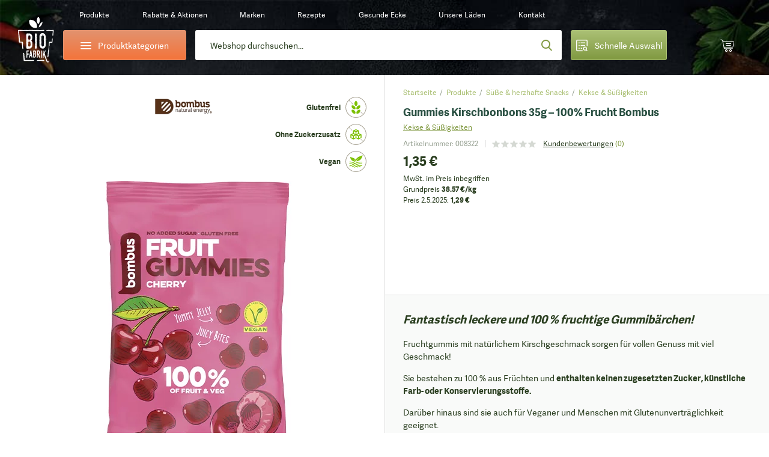

--- FILE ---
content_type: text/html;charset=utf-8
request_url: https://www.bio-fabrik.de/gummies-kirschbonbons-35g-100-frucht-bombus-product-57933/
body_size: 108844
content:
<!DOCTYPE html><html  lang="de-DE" class="" style=""><head><meta charset="utf-8">
<meta name="viewport" content="width=device-width, initial-scale=1.0, maximum-scale=1.0, user-scalable=no">
<script type="importmap">{"imports":{"#entry":"/_nuxt/BRGHbsQ1.js"}}</script>
<title>Bombus Gummies Kirschbonbons 35g – 100% Frucht | Bio-Fabrik</title>
<style>*{border:0;margin:0;outline:none;padding:0;-webkit-tap-highlight-color:transparent;-webkit-font-smoothing:antialiased}*,:after,:before{box-sizing:border-box}img{height:auto;max-width:100%}html{font-family:sans-serif;-ms-text-size-adjust:100%;-webkit-text-size-adjust:100%}article,aside,details,figcaption,figure,footer,header,hgroup,main,menu,nav,section,summary{display:block}ins{color:#2b3f21;font-weight:400;text-decoration:none}audio,canvas,progress,video{display:inline-block}audio:not([controls]){display:none;height:0}progress{vertical-align:baseline}[hidden],template{display:none}a{background-color:transparent;-webkit-text-decoration-skip:objects}a:active,a:hover{outline:0;-webkit-tap-highlight-color:transparent}abbr[title]{border-bottom:1px dotted}b,strong{font-weight:700}dfn{font-style:italic}mark{background:#ff0;color:#000}small{font-size:80%}sub,sup{font-size:75%;line-height:0;position:relative;vertical-align:baseline}sup{top:-.5em}sub{bottom:-.25em}svg:not(:root){overflow:hidden}hr{border-bottom:1px solid #ccc;border-left-style:none;border-right-style:none;border-top-style:none;box-sizing:border-box;height:0;margin-bottom:10px}pre{overflow:auto}pre.debug{font-size:14px!important}code,kbd,pre,samp{font-family:monospace,monospace;font-size:1em}button,input,optgroup,select,textarea{color:inherit;font:inherit;margin:0}button{overflow:visible}button,select{text-transform:none}button,html input[type=button],input[type=reset],input[type=submit]{-webkit-appearance:button;cursor:pointer}button[disabled],html input[disabled]{cursor:default}[type=button]::-moz-focus-inner,[type=reset]::-moz-focus-inner,[type=submit]::-moz-focus-inner,button::-moz-focus-inner{border-style:none;padding:0}input{border-radius:0;box-shadow:none;line-height:normal}input[type=checkbox],input[type=radio]{box-sizing:border-box}input[type=number]::-webkit-inner-spin-button,input[type=number]::-webkit-outer-spin-button{height:auto}[type=search]::-webkit-search-cancel-button,[type=search]::-webkit-search-decoration{-webkit-appearance:none}input[type=email],input[type=password],input[type=search],input[type=tel],input[type=text]{-webkit-appearance:none}input[type=number]{-moz-appearance:textfield;-webkit-appearance:textfield;-ms-appearance:textfield}input::-webkit-inner-spin-button,input::-webkit-outer-spin-button{-webkit-appearance:none}::-webkit-input-placeholder{color:inherit}fieldset{border:none;margin:0;padding:0}textarea{overflow:auto;resize:vertical}optgroup{font-weight:700}table{border-collapse:collapse}input:-webkit-autofill,select:-webkit-autofill,textarea:-webkit-autofill{box-shadow:inset 0 0 0 30px #fff}.icon-return{content:""}.icon-gift2{content:""}:root{--fontSize:16px;--lineHeight:1.7;--pageWidth:1480px;--contentSpacing:125px;--brandItemHeight:100px;--brandItemImgHeight:38px;--circleSize:60px;--pwTitle:38px;--pwRecipesColWidth:528px;--pwColWidth:800px;--ppSmallImage:230px;--ppSmallTitle:16px;--ppFontSize:14px;--ppHorizontalSpacing:25px;--cpInstashopSpacing:20px}@media screen and (max-width:1550px){:root{--pageWidth:88%;--contentSpacing:70px;--brandItemHeight:80px;--brandItemImgHeight:30px;--circleSize:54px;--pwTitle:34px;--pwColWidth:600px;--ppFontSize:13px;--ppSmallImage:175px;--ppSmallTitle:15px;--ppHorizontalSpacing:15px;--pwTitle:26px}}@media screen and (max-width:1300px){:root{--fontSize:14px;--lineHeight:1.5;--pageWidth:100%;--contentSpacing:30px;--ppHorizontalSpacing:10px;--brandItemHeight:63px;--brandItemImgHeight:24px;--circleSize:48px;--pwColWidth:500px;--ppSmallImage:145px;--ppSmallTitle:14px;--wrapperOffset:30px}}@media screen and (max-width:990px){:root{--wrapperOffset:20px;--brandItemHeight:50px;--brandItemImgHeight:20px;--pwTitle:24px;--circleSize:44px;--pwColWidth:395px;--ppSmallImage:115px;--ppSmallTitle:12px;--wrapperOffset:15px;--contentSpacing:15px;--brandItemHeight:40px;--brandItemImgHeight:18px;--pwTitle:18px;--circleSize:28px;--ppSmallImage:140px}}@font-face{font-display:swap;font-family:Adelle;font-style:normal;font-weight:400;src:url(/_nuxt/adellesans-regular.DuWm2WVm.woff) format("woff"),url(/_nuxt/adellesans-regular.BbNVvwoH.woff2) format("woff2")}@font-face{font-display:swap;font-family:Adelle;font-style:normal;font-weight:700;src:url(/_nuxt/adellesans-bold.Du6En-fl.woff) format("woff"),url(/_nuxt/adellesans-bold.DOAlU16_.woff2) format("woff2")}@font-face{font-display:swap;font-family:icomoon;font-style:normal;font-weight:400;src:url(/_nuxt/icomoon.B8q6SMjQ.woff?lvrwwy) format("woff")}.display-n{display:none}.display-ib{display:inline-block}.display-b{display:block}.display-t{display:table}.display-tc{display:table-cell}.align-vt{vertical-align:top}.align-vm{vertical-align:middle}.align-l{text-align:left}.align-r{text-align:right}.align-c{text-align:center}.fz0{font-size:0}.fs-i{font-style:italic}.fw-b{font-weight:700}.fw-n{font-weight:400}.float-l,.float-left{float:left}.float-r,.float-right{float:right}.pos-r{position:relative}.pos-a{position:absolute}.pos-s{position:static}.strong{font-weight:700}.italic{font-style:italic}.uppercase{text-transform:uppercase}.first{margin-left:0!important}.last{margin-right:0!important}.alignleft,.image-left{float:left;margin:5px 20px 10px 0}.alignright,.image-right{float:right;margin:5px 0 10px 20px}.align-left{text-align:left}.align-right{text-align:right}.center{text-align:center}.underline{text-decoration:underline}.nounderline{text-decoration:none}.rounded{border-radius:3px}.df{display:flex}.aic{align-items:center}.jcc{justify-content:center}.fg1{flex-grow:1}.red{color:#bd444d}.green{color:#809941}.light-green{color:#abc075}.light-orange{color:#e4c571}.orange{color:#f4743b}.shadow{box-shadow:0 10px 65px #0009;content:"";inset:20px 35px 5px;position:absolute}.lloader{background-color:#fff;background-image:url("data:image/svg+xml;charset=utf-8,%3Csvg xmlns='http://www.w3.org/2000/svg' width='40' height='40' class='lds-eclipse' preserveAspectRatio='xMidYMid' viewBox='0 0 100 100'%3E%3Cpath fill='%237dc001' d='M29.872 16.419a40 40 0 0 0 41.96 68.113 40 42 58.366 0 1-41.96-68.113'%3E%3CanimateTransform attributeName='transform' begin='0s' calcMode='linear' dur='1s' keyTimes='0;1' repeatCount='indefinite' type='rotate' values='0 50 51;360 50 51'/%3E%3C/path%3E%3C/svg%3E");background-position:50%;background-repeat:no-repeat}.lloader img{-webkit-backface-visibility:hidden;opacity:0;transition:opacity .3s;-webkit-tap-highlight-color:transparent}.lloader.loaded{background-color:#fff;background-image:none}.lloader.loaded img{opacity:1}.box-shadow-yellow{box-shadow:0 15px 30px #e4c67233}.box-shadow-gray{box-shadow:0 10px 30px #0000001a}.gradient-green{background:#abc075;background-image:linear-gradient(180deg,#abc075,#809941);background-image:-ms-linear-gradient(180deg,#abc075 0,#809941 100%)}.gradient-green-hover{background:#9baf6a;background-image:linear-gradient(180deg,#9baf6a,#748b3b);background-image:-ms-linear-gradient(180deg,#9baf6a 0,#748b3b 100%)}.gradient-red{background:#d04b55;background-image:linear-gradient(180deg,#d04b55,#bd444d);background-image:-ms-linear-gradient(180deg,#d04b55 0,#bd444d 100%)}.gradient-red-hover{background:#bd444d;background-image:linear-gradient(180deg,#bd444d,#ac3e46);background-image:-ms-linear-gradient(180deg,#bd444d 0,#ac3e46 100%)}.gradient-orange{background:#e2926e;background-image:linear-gradient(180deg,#e2926e,#f4743b);background-image:-ms-linear-gradient(180deg,#e2926e 0,#f4743b 100%)}.tel,.tel a,a[href^=tel]{color:#2b3f21;cursor:default;text-decoration:none}@media (min-width:1300px){.tel a:hover,.tel:hover,a[href^=tel]:hover{text-decoration:none}}.list{list-style:none;margin:0 0 15px 20px;padding:0}@media (max-width:1300px){.list{margin-left:0}}.list li{padding:2px 0 2px 18px;position:relative}.list li:before{background:#809941;border-radius:200px;content:"";display:block;height:6px;left:0;position:absolute;top:10px;width:6px}.first-title{margin-top:0;padding-top:0}.wrapper{margin:auto;max-width:1480px;width:var(--pageWidth)}.wrapper2{margin:auto;max-width:920px}@media (max-width:1300px){.wrapper2{width:730px}}@media (max-width:990px){.wrapper2{width:690px;width:auto}}.page-wrapper{overflow:hidden;position:relative}@media (max-width:990px){.page-wrapper{margin:auto;position:relative}}.intro-text{font-size:19px;line-height:1.6}.extra{background:#2b3f21 url(/_nuxt/bg-green.NUH1T9Pj.jpg);line-height:1.7;margin:10px 0 45px;padding:40px 50px}.extra,.extra a{color:#fff}@media (min-width:1300px){.extra a:hover{color:#fff}}@media (max-width:990px){.extra{line-height:1.5;margin-bottom:20px;padding:15px 20px}}.main-offset-sm .header{padding-bottom:100px}.main-offset-sm .main{margin-top:-100px}.main-offset-sm .wrapper-bottom{padding-top:180px}.main-offset-sm .bottom{margin-top:-100px}@media (max-width:1300px){.main-offset-sm .bottom{margin-top:0}.main-offset-sm .wrapper-bottom{padding-top:65px}}@media (max-width:990px){.main-offset-sm .wrapper-bottom{padding-top:0}.main-offset-sm .header{padding-bottom:0}.main-offset-sm .bottom,.main-offset-sm .main{margin:0}}.image-wrapper{margin-bottom:5px;margin-top:5px}.image-wrapper img{display:block}.image-title{color:#2b3f21;font-size:14px;opacity:.6;padding:10px 0 0;text-align:center}.toggle-icon{display:inline-block;flex-grow:0;flex-shrink:0;height:14px;position:relative;width:14px}.toggle-icon:after,.toggle-icon:before{background:#809941;content:"";display:block;height:2px;left:0;position:absolute;top:0;width:100%}.toggle-icon:before{height:100%;left:6px;width:2px}.toggle-icon:after{top:6px}.circle-icon:before{align-items:center;background:#abc075;background-image:linear-gradient(180deg,#abc075,#809941);background-image:-ms-linear-gradient(180deg,#abc075 0,#809941 100%);border-radius:100px;color:#fff;content:"";content:"";display:block;display:flex;font:22px/20px icomoon;height:var(--circleSize);justify-content:center;left:0;position:absolute;top:0;width:var(--circleSize)}body{background:#fff;color:#2b3f21;font-family:Adelle,Arial,Helvetica,sans-serif;font-size:var(--fontSize);line-height:var(--lineHeight)}@media screen and (min-width:1300px){body{background:#fff url(/_nuxt/bg.2H3VsMjG.jpg)}}body.white-bg{background:#fff}a{-webkit-backface-visibility:hidden;color:#2b3f21;text-decoration:underline;transition:color .3s;-webkit-tap-highlight-color:transparent}@media (min-width:1300px){a:hover{color:#809941;text-decoration:underline}}ol,ul{margin:0;padding:0}h1,h2,h3,h4{color:var(--green2);font-weight:700;line-height:1.2;padding-bottom:15px;padding-top:20px}h1 a,h1 a:hover,h2 a,h2 a:hover,h3 a,h3 a:hover,h4 a,h4 a:hover{text-decoration:none}h1{font-size:44px;padding-top:0}h2{font-size:32px}h2,h3{line-height:1.2}h3{font-size:28px}h4{font-size:22px;line-height:1.2}p{padding-bottom:15px}@media screen and (max-width:1550px){h1{font-size:38px}h2{font-size:36px}h3{font-size:28px}h4{font-size:22px}}@media screen and (max-width:1300px){h1{font-size:34px}}@media (max-width:990px){h1{font-size:32px}h2{font-size:24px}h3{font-size:20px}h4{font-size:18px}h1{font-size:24px}h2{font-size:20px}h3{font-size:16px}h4{font-size:14px}}label{display:inline-block;padding:0 0 4px}input,input[type=number],select,textarea{-webkit-appearance:none;-moz-appearance:none;-webkit-backface-visibility:hidden;background-color:transparent;border:1px solid #dedede;border-radius:3px;font-family:Adelle,Arial,Helvetica,sans-serif;font-size:14px;height:54px;line-height:normal;padding:0 25px;transition:border-color .3s;-webkit-tap-highlight-color:transparent;background-color:#fff;box-shadow:none}@media (max-width:990px){input,input[type=number],select,textarea{height:47px;padding:0 15px}}select{-moz-appearance:none;-o-appearance:none;-webkit-appearance:none;-ms-appearance:none;background-image:url("data:image/svg+xml;charset=utf-8,%3Csvg xmlns='http://www.w3.org/2000/svg' width='9' height='6' viewBox='0 0 9 6'%3E%3Ctitle%3E9328C716-24FE-48C6-BD2D-B266055457C0%3C/title%3E%3Cpath fill='%23a1c349' fill-rule='nonzero' d='M8.467 1.467 7.533.533 4.467 3.6 1.4.533l-.933.934 4 4z'/%3E%3C/svg%3E");background-position:right 25px center;background-position:right 15px center;background-repeat:no-repeat;background-size:12px auto;padding-right:30px}select::-ms-expand{display:none}.disabled,input:disabled,input:disabled+label,textarea:disabled{color:#ccc;cursor:not-allowed!important}input:focus,input:hover,select:focus,select:hover,textarea:focus,textarea:hover{border-color:#b9b9b9;outline:0}button,input[type=submit]{border:none;display:inline-block}input[type=checkbox],input[type=radio]{border:none;height:auto;padding:0}textarea{height:130px;line-height:19px;padding-bottom:10px;padding-top:10px}legend{font-size:16px;font-weight:700;line-height:18px}legend a{text-decoration:none}input[type=checkbox],input[type=radio]{display:inline;left:-9999px;position:absolute}input[type=checkbox]+label,input[type=radio]+label{cursor:pointer;font-size:14px;line-height:1.5;padding:1px 0 0 30px;position:relative;text-align:left}input[type=checkbox]+label:before{-webkit-backface-visibility:hidden;border:1px solid #dedede;border-radius:3px;content:"";content:"";font:8px/18px icomoon;text-indent:2px;transition:all .3s;-webkit-tap-highlight-color:transparent}input[type=checkbox]+label:before,input[type=radio]+label:before{background-color:#fff;color:#fff;display:block;height:20px;left:0;position:absolute;text-align:center;top:0;width:20px}input[type=radio]+label:before{border:1px solid #dedede;border-radius:200px;content:""}input[type=checkbox]:checked+label:before{background:#abc075;background-image:linear-gradient(180deg,#abc075,#809941);background-image:-ms-linear-gradient(180deg,#abc075 0,#809941 100%);border-color:#abc075}input[type=radio]:checked+label:before{border-color:#abc075}input[type=radio]:checked+label:after{background:#abc075;background-image:linear-gradient(180deg,#abc075,#809941);background-image:-ms-linear-gradient(180deg,#abc075 0,#809941 100%);border-color:#abc075;border-radius:100px;content:"";display:block;height:12px;left:4px;position:absolute;top:4px;width:12px}.form-label .field,.form-label p{padding-bottom:15px;position:relative}@media (max-width:990px){.form-label .field,.form-label p{padding-bottom:10px}}.form-label .field-accept_terms,.form-label .field-newsletter{padding-bottom:8px}.form-label label{-webkit-backface-visibility:hidden;cursor:text;font-size:14px;left:25px;padding:0;position:absolute;text-align:left;top:14px;transition:all .3s;width:auto;z-index:40;-webkit-tap-highlight-color:transparent}@media (max-width:1300px){.form-label label{top:16px}}@media (max-width:990px){.form-label label{font-size:14px;top:12px}}.form-label .ffl-floated label,.form-label .focus label{color:#898989;font-size:12px;top:6px}.form-label .ffl-floated input,.form-label .ffl-floated select,.form-label .focus input,.form-label .focus select{padding-top:13px}.form-label .ffl-floated textarea,.form-label .focus textarea{padding-top:25px}.form-label input:-webkit-autofill{padding-top:13px}.form-label input:-webkit-autofill+label{color:#898989;font-size:12px;top:6px}.form-label input,.form-label select{display:block;width:100%}.form-label select{position:relative;z-index:20}.form-label input[type=checkbox]+label,.form-label input[type=radio]+label{color:#2b3f21;font-size:14px;left:auto;line-height:20px;position:relative;top:auto}.form-label textarea{display:block;height:110px;width:100%}.form-label input[type=radio]:disabled+label{color:#ccc}@media (max-width:990px){.form-label label{left:15px}.form-label select{font-size:14px}}#CybotCookiebotDialog button{height:auto;padding:0}#CybotCookiebotDialog input[type=checkbox],#CybotCookiebotDialog input[type=radio]{display:inherit;position:relative}table{border-left:1px dotted #dedede;border-spacing:0;border-top:1px dotted #dedede;font-size:16px}table td,table th{border-bottom:1px dotted #dedede;border-right:1px dotted #dedede;padding:10px 15px}.table{border:none;border-radius:3px;border-spacing:0;font-size:14px;margin:10px 0 20px;max-width:100%;overflow:hidden}.table th{background:#2b3f21;border:0;color:#fff;font-weight:700;padding:10px 20px;text-align:left}.table td{border-bottom:0;border-right:1px solid #dedede;padding:10px 20px}.table tbody tr:nth-child(2n){background:#f3f4f5}.table-row{display:table;width:100%}.table-col{display:table-cell}.table-wrapper{overflow-x:scroll;-webkit-overflow-scrolling:touch;margin-bottom:20px;overflow:auto;position:relative;width:100%}.table-wrapper:before{background:url(images/arrow.gif) no-repeat;background-size:cover;bottom:0;content:"";display:block;height:28px;position:absolute;right:4px;width:30px}.table-wrapper.ios{padding-bottom:36px}.table-wrapper.ios:before{background:url(images/arrow.gif) no-repeat;background-size:cover;bottom:0;content:"";display:block;height:28px;position:absolute;right:4px;width:30px}.table-wrapper .table{margin-bottom:35px}.error{color:#bd444d;display:block;font-size:12px;line-height:18px;padding:5px 0 0 25px}.error p{padding-bottom:0}@media (max-width:990px){.error{font-size:11px;padding-left:15px}}.global-error,.global-success,.global-warning{background:#bd444d;border-radius:3px;color:#fff;font-size:14px;line-height:1.4;margin:0 0 15px;padding:10px 15px 10px 55px;position:relative}.global-error:before,.global-success:before,.global-warning:before{color:#fff;content:"";font:20px/20px icomoon;font-weight:700;left:25px;position:absolute;top:10px}.global-success{background-color:#abc075}.global-success:before{content:"";font-size:17px;line-height:17px;top:11px}.field_error_input,.field_error_input_radio{background:#fff url("data:image/svg+xml;charset=utf-8,%3Csvg xmlns='http://www.w3.org/2000/svg' xml:space='preserve' fill='%23d34351' viewBox='0 0 512 512'%3E%3Cpath d='M507.494 426.066 282.864 53.537a31.372 31.372 0 0 0-53.73 0L4.506 426.066a31.37 31.37 0 0 0 26.864 47.569h449.259a31.372 31.372 0 0 0 26.865-47.569M256.167 167.227c12.901 0 23.817 7.278 23.817 20.178 0 39.363-4.631 95.929-4.631 135.292 0 10.255-11.247 14.554-19.186 14.554-10.584 0-19.516-4.3-19.516-14.554 0-39.363-4.63-95.929-4.63-135.292 0-12.9 10.584-20.178 24.146-20.178m.331 243.791c-14.554 0-25.471-11.908-25.471-25.47 0-13.893 10.916-25.47 25.471-25.47 13.562 0 25.14 11.577 25.14 25.47 0 13.562-11.578 25.47-25.14 25.47'/%3E%3C/svg%3E") no-repeat right 25px center;background-size:20px auto;border-color:#bd444d;padding-right:50px}@media (max-width:990px){.field_error_input,.field_error_input_radio{background-position:right 15px center}}.swiper-navigation{inset:0;position:absolute}.swiper-container{position:relative}.swiper-button{align-items:center;background:none;color:#2b3f21;cursor:pointer;display:flex;font-size:0;height:80px;justify-content:center;padding:0;position:absolute;top:30%;transition:opacity .3s;width:50px;z-index:40}.swiper-button,.swiper-button:before{-webkit-backface-visibility:hidden;-webkit-tap-highlight-color:transparent}.swiper-button:before{color:#fff;content:"";font:65px/65px icomoon;transition:all .3s}.swiper-button:after{display:none}.swiper-button svg{display:none!important}@media (min-width:1300px){.swiper-button:hover{background:none}.swiper-button:hover:before{color:#809941}}@media (min-width:1300px) and (max-width:990px){.swiper-button:hover:before{color:#fff}}@media (max-width:1700px){.swiper-button:before{font-size:50px;line-height:1}}@media (max-width:1300px){.swiper-button{height:48px;width:48px}.swiper-button:after{font-size:12px}}.swiper-button-prev{left:-85px}.swiper-button-prev:before{transform:scaleX(-1);-webkit-transform:scaleX(-1);-ms-transform:scaleX(-1)}@media (max-width:1550px){.swiper-button-prev{left:-65px}}@media (max-width:1300px){.swiper-button-prev{left:20px}}@media (max-width:990px){.swiper-button-prev{left:0}}.swiper-button-next{right:-85px}@media (max-width:1550px){.swiper-button-next{right:-65px}}@media (max-width:1300px){.swiper-button-next{right:20px}}@media (max-width:990px){.swiper-button-next{right:0}}.slick-arrow2 .swiper-button{-webkit-backface-visibility:hidden;background:#fff;border-radius:3px;box-shadow:0 0 20px #0003;height:55px;top:calc(50% - 27px);transition:all .3s;width:55px;-webkit-tap-highlight-color:transparent}.slick-arrow2 .swiper-button:before{color:#2b3f21;font-size:20px;line-height:10px}@media (min-width:1300px){.slick-arrow2 .swiper-button:hover{background:#809941;opacity:1}.slick-arrow2 .swiper-button:hover:before{color:#fff}}@media (max-width:1300px){.slick-arrow2 .swiper-button{height:45px;width:45px}}@media (max-width:990px){.slick-arrow2 .swiper-button{height:38px;width:38px}.slick-arrow2 .swiper-button:before{font-size:15px}}.slick-arrow2 .swiper-button-prev{left:10px}.slick-arrow2 .swiper-button-next{right:10px}.slick-arrow3 .swiper-button:before{color:#2b3f21;font-size:35px}.slick-arrow3 .swiper-button:hover:before{color:#809941}.swiper-button-disabled{cursor:default;opacity:.5}.swiper-navigation-lock{display:none}.slick-arrow{align-items:center;background:none;color:#2b3f21;display:flex;font-size:0;height:80px;justify-content:center;padding:0;position:absolute;top:30%;transition:opacity .3s;width:50px;z-index:40}.slick-arrow,.slick-arrow:before{-webkit-backface-visibility:hidden;-webkit-tap-highlight-color:transparent}.slick-arrow:before{color:#fff;content:"";font:65px/65px icomoon;transition:all .3s}.slick-arrow:after{display:none}@media (min-width:1300px){.slick-arrow:hover{background:none}.slick-arrow:hover:before{color:#809941}}@media (min-width:1300px) and (max-width:990px){.slick-arrow:hover:before{color:#fff}}.slick-arrow.slick-disabled{cursor:default;opacity:0}@media (min-width:1300px){.slick-arrow.slick-disabled:hover:before{color:#2b3f21}}@media (max-width:1550px){.slick-arrow:before{font-size:45px;line-height:45px}}@media (max-width:1300px){.slick-arrow:before{font-size:30px}}@media (max-width:990px){.slick-arrow:before{font-size:25px}}.slick-arrow2 .slick-arrow{-webkit-backface-visibility:hidden;background:#fff;border-radius:3px;box-shadow:0 0 20px #0003;height:55px;top:calc(50% - 27px);transition:all .3s;width:55px;-webkit-tap-highlight-color:transparent}.slick-arrow2 .slick-arrow:before{color:#2b3f21;font-size:20px;line-height:10px}@media (min-width:1300px){.slick-arrow2 .slick-arrow:hover{background:#809941;opacity:1}.slick-arrow2 .slick-arrow:hover:before{color:#fff}}@media (max-width:1300px){.slick-arrow2 .slick-arrow{height:45px;width:45px}}@media (max-width:990px){.slick-arrow2 .slick-arrow{height:38px;width:38px}.slick-arrow2 .slick-arrow:before{font-size:15px}}.slick-arrow2 .slick-prev{left:10px}.slick-arrow2 .slick-next{right:10px}.slick-arrow3 .slick-arrow:before{color:#2b3f21;font-size:35px}.slick-arrow3 .slick-arrow:hover:before{color:#809941}.slick-arrow.slick-hidden{display:none}.slick-carousel .slick-prev{left:-55px}.slick-carousel .slick-next{right:-55px}.slick-carousel .slick-list{display:flex;margin-left:-1px;padding:0 0 110px 1px;width:calc(100% + 1px)}@media (max-width:1300px){.slick-carousel .slick-list{padding-bottom:50px;width:calc(100% + 5px)}}.slick-carousel .slick-track,.slick-carousel.slick-initialized .slick-slide{display:flex}.slick-carousel .cp{-webkit-backface-visibility:hidden;transition:border-color .3s;-webkit-tap-highlight-color:transparent;margin-top:0}@media (min-width:1300px){.slick-carousel .cp:hover{border-color:#cacaca}}.slick-carousel .cp-addtocart{border:1px solid #cacaca;box-shadow:none;margin:0 -1px}@media (max-width:1300px){.slick-carousel .cp-addtocart{border:0;margin:0}}.btn,button,input[type=submit]{align-items:center;background:#5b70f2;background:#abc075;background-image:linear-gradient(180deg,#abc075,#809941);background-image:-ms-linear-gradient(180deg,#abc075 0,#809941 100%);border-radius:3px;color:#fff;display:inline-flex;font-size:16px;font-weight:400!important;height:54px;justify-content:center;overflow:hidden;padding:0 40px;position:relative;text-decoration:none}@media (min-width:1300px){.btn:hover,button:hover,input[type=submit]:hover{color:#fff;text-decoration:none}.btn:hover:after,button:hover:after,input[type=submit]:hover:after{opacity:1}}.btn span,button span,input[type=submit] span{position:relative;z-index:1}.btn:after,button:after,input[type=submit]:after{-webkit-backface-visibility:hidden;background:#9baf6a;background-image:linear-gradient(180deg,#9baf6a,#748b3b);background-image:-ms-linear-gradient(180deg,#9baf6a 0,#748b3b 100%);content:"";display:block;height:100%;opacity:0;position:absolute;transition:opacity .3s;width:100%;-webkit-tap-highlight-color:transparent;left:0;top:0}.btn.flat,button.flat,input[type=submit].flat{-webkit-backface-visibility:hidden;background:#809941;transition:all .3s;-webkit-tap-highlight-color:transparent}.btn.flat:after,button.flat:after,input[type=submit].flat:after{display:none}.btn.loading,button.loading,input[type=submit].loading{color:transparent!important;font-size:0;line-height:0;pointer-events:none}.btn.loading>span,button.loading>span,input[type=submit].loading>span{display:none;opacity:0}.btn.loading:after,button.loading:after,input[type=submit].loading:after{display:none}.btn.loading svg,button.loading svg,input[type=submit].loading svg{fill:#fff}@media (max-width:1300px){.btn,button,input[type=submit]{font-size:14px;height:47px}}.btn-light-green.flat{background:#abc075}@media (min-width:1300px){.btn-light-green.flat:hover{background:#8fa062}}.btn-orange,.btn-yellow{background:#e2926e;background-image:linear-gradient(180deg,#e2926e,#f4743b);background-image:-ms-linear-gradient(180deg,#e2926e 0,#f4743b 100%)}.btn-orange:after,.btn-yellow:after{background:#cd8564;background-image:linear-gradient(180deg,#cd8564,#de6936);background-image:-ms-linear-gradient(180deg,#cd8564 0,#de6936 100%)}.btn-white{background:#fff;border:1px solid #dedede;color:#2b3f21}.btn-white:after{display:none}@media (min-width:1300px){.btn-white:hover{color:#abc075}}.btn-gray{-webkit-backface-visibility:hidden;background:#e9eceb;color:#2b3f21;font-size:14px;padding:0 30px;transition:all .3s;-webkit-tap-highlight-color:transparent}@media (min-width:1300px){.btn-gray:hover{background:#d4d7d6;color:#2b3f21}}.btn-gray:after{display:none}.header{background-image:url(/_nuxt/bg-dark.CuQl77rE.jpg);background-position:top;background-repeat:no-repeat;background-size:120% auto;font-size:14px;padding-bottom:320px;position:relative}.header>a{color:#fff}@media (max-width:1550px){.header{font-size:13px}}@media (max-width:1300px){.header{background-image:url(/_nuxt/bg-dark-t.Ps1ovnAP.jpg);background-size:cover;font-size:12px;padding-bottom:0}}.header-spacing0 .header{padding-bottom:0}.page-homepage .header{background-image:url(/_nuxt/bg-dark.CuQl77rE.jpg);background-size:cover;padding-bottom:1px}@media (max-width:1550px){.page-homepage .header{background-image:url(/_nuxt/bg-dark.CuQl77rE.jpg)}}@media (max-width:1300px){.page-homepage .header{background-image:url(/_nuxt/bg-dark-t.Ps1ovnAP.jpg)}}@media (max-width:990px){.page-homepage .header{background:none}}.logo{background:url(/_nuxt/logo.C529FLbi.svg?v5) no-repeat 50%;background-size:contain;display:block;grid-column:1/2;grid-row:1/span 2;height:110px;margin-top:10px;width:95px}@media (min-width:990px){.logo:lang(sl){background:url(/_nuxt/logo-sl.C_qHYZhi.svg) no-repeat 50%;background-size:auto 94%}.logo:lang(en){background:url(/_nuxt/logo-en.C4d_fBqL.svg) no-repeat 50%;background-size:auto 94%}.logo:lang(de){background:url(/_nuxt/logo-de.CpArdRRO.svg) no-repeat 50%;background-size:contain}}@media (min-width:1300px){.logo:hover{text-decoration:none}}@media (max-width:1300px){.logo{height:80px;margin-top:21px;width:60px}}@media (max-width:990px){.logo{align-items:center;background:none;display:flex;height:75px;height:28px;justify-content:center;left:15px;margin:0;position:absolute;text-decoration:none;top:10px;width:36px}.logo:before{color:#abc075;content:"";font:23px/23px icomoon;height:25px;width:30px}}.header-contact{grid-column:2/3}.header-contact p{padding:0}.header-contact a[href^=tel]{color:#e4c571;text-decoration:none}@media (max-width:1300px){.header-contact{display:none}}.wrapper-header{-moz-column-gap:30px;column-gap:30px;display:grid;grid-row-gap:10px;color:#fff;grid-template-columns:85px 235px auto 200px 45px 45px;grid-template-rows:50px 50px;height:150px;padding:10px 10px 30px;text-align:center}.wrapper-header>*{align-self:center}@media (max-width:1550px){.wrapper-header{-moz-column-gap:15px;column-gap:15px;grid-template-columns:85px 235px auto 200px 55px 55px}}@media (max-width:1300px){.wrapper-header{grid-template-columns:60px 205px auto 160px 55px 55px;grid-template-rows:30px 50px;height:auto;padding-bottom:15px;padding-left:30px;padding-right:30px}}@media (max-width:990px){.wrapper-header{grid-template-columns:55px 200px auto 45px 45px 45px;grid-gap:10px;grid-template-rows:25px 50px;grid-row-gap:7px;background:url(/_nuxt/header-t.eI8WbGUV.jpg);background-size:cover;display:block;height:50px;padding:0}}.header-categories-main{grid-column:2/3;grid-row:2}.header-categories{border:1px solid #e2926e;display:flex;height:50px;justify-content:flex-start;justify-content:center;overflow:visible;padding:0;width:100%}.header-categories>span{align-items:center;display:flex;padding-left:35px}.header-categories span span,.header-categories span span:after,.header-categories span span:before{-webkit-backface-visibility:hidden;background:#fff;border-radius:3px;content:"";display:block;height:2px;left:0;position:absolute;top:0;transition:all .3s;width:18px;-webkit-tap-highlight-color:transparent}.header-categories span span{left:0;top:12px}.header-categories span span:before{top:-5px}.header-categories span span:after{top:5px}.header-categories.active span{background:transparent}.header-categories.active span:after{top:0;transform:rotate(45deg);-webkit-transform:rotate(45deg);-ms-transform:rotate(45deg)}.header-categories.active span:before{top:0;transform:rotate(-45deg);-webkit-transform:rotate(-45deg);-ms-transform:rotate(-45deg)}.header-categories.active:after{background:#f4743b;bottom:-6px;content:"";display:block;height:10px;left:30px;opacity:1;position:absolute;top:auto;transform:rotate(45deg);-webkit-transform:rotate(45deg);-ms-transform:rotate(45deg);width:10px}@media (max-width:1300px){.header-categories.active:after{left:27px}}@media (max-width:990px){.header-categories.active:after{left:24px}}@media (max-width:1300px){.header-categories{font-size:14px}.header-categories>span{padding-left:29px}.header-categories span span{top:10px}}@media (max-width:990px){.header-categories{display:none}}.quick-order{border:1px solid #abc075;grid-column:4/5;grid-row:2;height:50px;padding:0;position:relative;z-index:10}.quick-order>span{align-items:center;display:flex}.quick-order>span:before{content:"";font:21px/21px icomoon;left:0;margin-right:15px;top:0}@media (max-width:1300px){.quick-order{font-size:14px}.quick-order>span:before{font-size:19px;line-height:19px;margin-right:12px}}@media (max-width:990px){.quick-order{background:none;border:0;font-size:0;grid-column:4;margin-right:-6px}.quick-order>span:before{margin:0}.quick-order,.quick-order:after{display:none}}.fixed-header .header-body{-webkit-backface-visibility:hidden;background:#3b3d41 url(/_nuxt/header.CerczMKL.jpg);background-size:cover;box-shadow:0 15px 40px #00000080;left:0;position:fixed;right:0;top:-100px;transform:translate3d(0,100px,0);-webkit-transform:translate3d(0,100px,0);-ms-transform:translate3d(0,100px,0);transition:transform .3s;z-index:600;-webkit-tap-highlight-color:transparent}.fixed-header .wrapper-header{align-items:center;display:flex;height:70px;padding:0}@media (max-width:1300px){.fixed-header .wrapper-header{padding:0 30px}}@media (max-width:990px){.fixed-header .wrapper-header{height:50px;padding:0}}@media (min-width:990px){.fixed-header.admin_toolbar .header-body{transform:translate3d(0,140px,0);-webkit-transform:translate3d(0,140px,0);-ms-transform:translate3d(0,140px,0)}}.fixed-header .header-placeholder{height:150px}@media (max-width:1300px){.fixed-header .header-placeholder{height:115px}}@media (max-width:990px){.fixed-header .header-placeholder{height:50px}}.fixed-header .currency,.fixed-header .header-contact,.fixed-header .nav,.fixed-header .w-lang{display:none}.fixed-header .header-categories{margin-right:30px;min-width:235px}@media (max-width:1300px){.fixed-header .header-categories{margin-right:20px;width:200px}}.fixed-header .logo{align-items:center;background:none;display:flex;grid-column:1;height:100%;justify-content:center;margin:0 38px 0 10px;text-decoration:none}.fixed-header .logo:before{color:#abc075;content:"";font:28px/28px icomoon}@media (max-width:1300px){.fixed-header .logo{margin-left:0;margin-right:15px}}.fixed-header .sw{flex-grow:1;margin-right:auto;max-width:700px}@media (max-width:1550px){.fixed-header .sw{margin-right:20px}}@media (max-width:1300px){.fixed-header .sw{max-width:none}}.fixed-header .wishlist{margin-left:2px;margin-right:20px}.fixed-header .wishlist-counter,.fixed-header .ww-counter{top:15px}.fixed-header .aw{height:100%}.fixed-header .aw span:after{display:none}.fixed-header .aw span:before{-webkit-backface-visibility:hidden;color:#fff;margin:0;transition:color .3s;-webkit-tap-highlight-color:transparent}.fixed-header .aw-tooltip{right:-78px;top:65px}.fixed-header .aw-tooltip:before{margin-left:-5px}@media (max-width:990px){.fixed-header .aw-tooltip{right:-20px;top:calc(100% - 5px)}.fixed-header .aw-tooltip:before{color:#fff}}.fixed-header .aw-login{align-items:center;display:flex;font-size:0;height:100%;justify-content:center;width:55px}@media (min-width:1300px){.fixed-header .aw-login:hover span:before{color:#abc075}}.fixed-header .quick-order{background:none;border:none;font-size:0;overflow:visible;width:55px}.fixed-header .quick-order:after{display:none}.fixed-header .quick-order span:before{-webkit-backface-visibility:hidden;margin:0;transition:color .3s;-webkit-tap-highlight-color:transparent}@media (min-width:1300px){.fixed-header .quick-order:hover span:before{color:#abc075}.fixed-header .quick-order:hover .btn-label{display:block}}.fixed-header .btn-label{background:#fff;border-radius:3px;box-shadow:0 5px 15px #0006;color:#2b3f21;display:none;font-size:13px;padding:6px 0;position:absolute;top:40px;transform:translate(-45%);width:140px}.fixed-header .btn-label:before{background:#fff;content:"";display:block;height:8px;left:50%;margin-left:-4px;position:absolute;top:-4px;transform:rotate(45deg);-webkit-transform:rotate(45deg);-ms-transform:rotate(45deg);width:8px}@media (max-width:990px){.fixed-header .btn-label{display:none!important}}.fixed-header .categories-container{left:124px;top:75px}@media (max-width:1300px){.fixed-header .categories-container{left:100px;top:70px}}@media (max-width:990px){.fixed-header .wrapper-header{padding:0 20px}.fixed-header .logo{width:35px}.fixed-header .header-categories{margin-right:10px;min-width:200px}.fixed-header .aw,.fixed-header .wishlist,.fixed-header .ww{flex-grow:0;flex-shrink:0;margin:0;width:40px}.fixed-header .aw-login{width:100%}.fixed-header .sw{margin-right:17px}.fixed-header .quick-order{margin:0;width:42px}.fixed-header .wishlist-counter,.fixed-header .ww-counter{font-size:11px;height:20px;width:20px}.fixed-header .categories-container{left:70px}.fixed-header .wrapper-header{padding:0}.fixed-header .logo{height:28px;margin:0;width:36px}.fixed-header .logo:before{font-size:23px;line-height:23px}.fixed-header .header-body{background:url(/_nuxt/header-t.eI8WbGUV.jpg);background-size:cover}.fixed-header .sw{margin:0}}.loyalty-header{-webkit-backface-visibility:hidden;max-height:0;overflow:hidden;padding-left:20px;padding-right:20px;transition:all .3s;-webkit-tap-highlight-color:transparent}.loyalty-header img{border-radius:3px;box-shadow:3px 3px 5px #0000002b;display:block;margin:auto}.loyalty-header.active{display:block;max-height:500px;padding-bottom:20px;padding-top:20px}.btn-loyalty-header{background:#000;border-bottom:1px solid hsla(0,0%,100%,.3);color:#fff;display:block;font-size:13px;padding:7px 15px 7px 42px}.btn-loyalty-header .h{display:none}@media (min-width:1300px){.btn-loyalty-header:hover{color:#fff}}.btn-loyalty-header.active .h{display:inline}.btn-loyalty-header.active .s{display:none}.btn-loyalty-header.active:after{color:#fff;content:"";font-size:12px;line-height:12px;top:11px}.btn-loyalty-header:before{color:#fff;content:"";font:18px/18px icomoon;left:15px;position:absolute;top:8px}.btn-loyalty-header:after{color:#809941;content:"";display:block;font:8px/8px icomoon;position:absolute;right:15px;top:13px}.wishlist{grid-column:5/6;grid-row:2;height:100%;margin-left:-6px;width:55px}.wishlist a{align-items:center;color:#fff;display:flex;height:100%;justify-content:center;position:relative;text-decoration:none;width:100%}.wishlist a:before{-webkit-backface-visibility:hidden;color:#fff;content:"";font:22px/22px icomoon;transition:all .3s;-webkit-tap-highlight-color:transparent}@media (max-width:1300px){.wishlist a:before{font-size:19px;line-height:19px}}.wishlist a:hover:before{color:#abc075}.wishlist.active .wishlist-counter{display:flex}@media (max-width:1300px){.wishlist{margin-left:-4px}}@media (max-width:990px){.wishlist{margin-left:0;position:absolute;right:100px;top:0;width:100%;width:40px}}.wishlist-counter,.ww-counter{align-items:center;background:#809941;border-radius:100px;color:#fff;display:none;font-size:12px;height:22px;justify-content:center;line-height:14px;position:absolute;right:0;top:3px;width:22px}@media (max-width:990px){.wishlist-counter,.ww-counter{font-size:11px;height:20px;top:6px!important;width:20px}}.w-lang{display:flex;font-size:12px;grid-column:4/5;grid-row:1;justify-content:center;position:relative;z-index:101}.w-lang.active .w-list{display:block}@media (max-width:1550px){.w-lang{padding-left:90px}}@media (max-width:1300px){.w-lang{padding-left:0}}@media (max-width:990px){.w-lang{background:#f9faf9;border-bottom:1px solid #dedede;display:flex;display:none;grid-column:4/7;height:44px;justify-content:flex-start;padding:0 19px;position:static}}.btn-w-toggle{align-items:center;display:flex;font-weight:700;position:relative;text-transform:uppercase}.btn-w-toggle:after{background:#abc075;bottom:4px;content:"";display:block;height:auto;opacity:.5;position:absolute;right:-8px;top:4px;width:1px}.btn-w-toggle .flag{margin-top:0}@media (max-width:990px){.btn-w-toggle{line-height:15px}.btn-w-toggle:after{bottom:4px;right:-6px;top:4px}.btn-w-toggle .flag{margin-top:0}}.w-lang-mobile-close{display:none!important}@media (max-width:990px){.w-lang-mobile-close{display:flex!important;height:22px!important;right:6px!important;top:6px!important;width:22px!important}}.flag{background:url(/_nuxt/croatia.0eQrTUgp.svg) 0 0 no-repeat;background-size:contain;display:block;height:17px;margin-right:7px;width:23px}.flag.en{background:url(/_nuxt/eu.OCHVtNte.svg) 0 0 no-repeat;background-size:contain}.flag.si{background:url(/_nuxt/slovenia.DB1DwUxf.svg) 0 0 no-repeat;background-size:contain}.flag.de{background:url("data:image/svg+xml;charset=utf-8,%3Csvg xmlns='http://www.w3.org/2000/svg' width='23' height='17' viewBox='0 0 23 17'%3E%3Ctitle%3Egermany%3C/title%3E%3Cg fill='none' fill-rule='nonzero'%3E%3Cpath fill='%23f8d12e' d='M0 11.56v3.124c0 1.295 1.002 2.21 2.226 2.21h18.548c1.224 0 2.226-.915 2.226-2.21V11.56z'/%3E%3Cpath fill='%23333' d='M20.774.893H2.226C1.002.893 0 1.808 0 3.103v3.124h23V3.103c0-1.295-1.002-2.21-2.226-2.21'/%3E%3Cpath fill='%23db2727' d='M0 6.226h23v5.333H0z'/%3E%3Cpath fill='%23dbb30f' d='M20.7 16.893c1.224 0 2.3-.914 2.3-2.21V11.56h-8.384z'/%3E%3Cpath fill='%23202121' d='M20.774.893H2.226l6.158 5.334H23V3.103c0-1.295-1.002-2.21-2.226-2.21'/%3E%3Cpath fill='%23c10e0e' d='M14.653 11.56H23V6.227H8.347z'/%3E%3Cpath fill='%23000' d='M20.774.893H2.226l17.176 5.334H23V3.103c0-1.295-1.002-2.21-2.226-2.21'/%3E%3Cpath fill='%23a00808' d='M23 7.293V6.227h-3.784z'/%3E%3Cpath fill='%23d89f12' d='M23 14.646c0 1.41-1.002 2.247-2.226 2.247H2.226c-1.224 0-2.226-.99-2.226-2.285'/%3E%3C/g%3E%3C/svg%3E") 0 0 no-repeat;background-size:contain}.flag.at{background:url("data:image/svg+xml;charset=utf-8,%3Csvg xmlns='http://www.w3.org/2000/svg' width='23' height='17' viewBox='0 0 23 17'%3E%3Ctitle%3Eaustria%3C/title%3E%3Cg fill='none' fill-rule='nonzero'%3E%3Cg fill='%23db2727'%3E%3Cpath d='M0 11.56v3.124c0 1.295 1.002 2.21 2.226 2.21h18.548c1.224 0 2.226-.915 2.226-2.21V11.56zM20.774.893H2.226C1.002.893 0 1.808 0 3.103v3.124h23V3.103c0-1.295-1.002-2.21-2.226-2.21'/%3E%3C/g%3E%3Cpath fill='%23e4efee' d='M0 6.226h23v5.333H0z'/%3E%3C/g%3E%3C/svg%3E") 0 0 no-repeat;background-size:contain}.w-lang-span{-moz-column-gap:15px;column-gap:15px;cursor:pointer;display:flex}@media (max-width:990px){.w-lang-span{align-items:center;-moz-column-gap:11px;column-gap:11px}}.bold2{font-weight:700}.delivery-to{align-items:flex-start;display:flex;flex-flow:column;line-height:18px;text-align:left}.delivery-to .bold2{font-weight:700;padding-right:12px;position:relative}.delivery-to .bold2:after{color:#abc075;content:"";font:6px/6px icomoon;position:absolute;right:0;top:6px}@media (max-width:1300px){.delivery-to{font-size:11px;line-height:15px;white-space:nowrap}}@media (max-width:990px){.delivery-to{display:block;font-size:12px;line-height:15px;white-space:unset}.delivery-to .bold2:after{color:#809941;top:7px}}.w-list-lang{align-items:center;-moz-column-gap:18px;column-gap:18px;display:flex;justify-content:center;padding:18px 20px 14px;text-align:center;text-transform:uppercase}.w-list-lang a{display:flex;flex-flow:column;row-gap:3px;width:23px}.w-list-lang a.active{display:none}.w-list-lang a .flag{margin:0}@media (max-width:990px){.w-list-lang{-moz-column-gap:22px;column-gap:22px}}.body-country-select{overflow:hidden;position:relative}.body-country-select.hidden-close-btn .shipping-country-close{display:none}.body-country-select .country-select-modal{opacity:1;visibility:visible;z-index:9999999999}@media (max-width:990px){.body-country-select:before{position:fixed}.body-country-select.hidden-close-btn .country-select-modal,.body-country-select.page-webshop-shipping .country-select-modal{border-bottom:114px solid #fff;border-radius:0;bottom:15px;overflow:auto;padding-bottom:10px;top:15px;transform:unset}.body-country-select.hidden-close-btn .country-cart-cnt,.body-country-select.page-webshop-shipping .country-cart-cnt{background:#fff;bottom:15px;box-shadow:0 0 40px #0000004d;left:15px;margin-top:0;padding:18px 20px;position:fixed;right:15px;row-gap:10px}.body-country-select .nav{z-index:0}}.country-select-modal{align-items:center;align-self:inherit!important;display:flex;justify-content:center;inset:0;opacity:0;position:fixed;visibility:hidden;z-index:99999999}.country-select-modal:before{background:#1c2219bf;content:"";display:block;height:auto;inset:0;position:absolute;width:auto}.country-select-modal .ww-cart-items-inner{max-height:200px;overflow:auto}@media (max-width:990px){.country-select-modal .ww-cart-items-inner{max-height:unset;overflow:unset}.country-select-modal{padding:0 16px}.country-select-modal .ww-cart-items{padding-top:18px}.country-select-modal .ww-cart-items .wp-pickup-products{margin:24px 0 8px;padding:12px 15px}.country-select-modal .ww-cart-items .wp{margin-bottom:0;padding:7px 0}.country-select-modal .ww-cart-items .wp-total{position:static}.country-select-modal .ww-cart-items .wp-image{width:50px}.country-select-modal .ww-cart-items .wp-badge{margin-right:-75px}}.country-select-modal-inner{background:#fff;border-radius:3px;padding:40px 50px;position:relative;width:580px}@media (max-width:990px){.country-select-modal-inner{padding:20px;width:100%}}.csm-title{color:#2b3f21;font-size:16px;font-weight:700;line-height:20px;padding-bottom:7px;text-align:left}@media (max-width:990px){.csm-title{padding-bottom:10px}}.page-webshop-shipping .country-select-modal .csm-title,.page-webshop-shipping .country-select-modal .shipping-country-close{display:none}.page-webshop-shipping .country-select-modal .ww-cart-items{border:unset;margin:0;max-height:unset;padding:0}@media (max-width:990px){.shipping-country-close{border:unset!important;height:22px!important;right:10px!important;top:10px!important;width:22px!important}.shipping-country-close:before{font-size:9px!important;line-height:9px!important}}.shipping-country-select-cnt{position:relative}.shipping-country-select-cnt:before{color:#abc075;content:"";content:"";display:block;font:24px/24px icomoon;height:auto;left:20px;pointer-events:none;position:absolute;top:15px;width:auto;z-index:10}@media (max-width:990px){.shipping-country-select-cnt:before{font:21px/21px icomoon;left:15px;top:13px}}.shipping-country-select-note{color:#959f90;font-size:12px;line-height:16px;padding-top:10px;text-align:center}@media (max-width:990px){.shipping-country-select-note{padding-left:15px;padding-right:15px;text-align:left}}.shipping-country-select{color:#2b3f21;display:block;padding:0 30px 0 50px;width:100%}@media (max-width:990px){.shipping-country-select{padding:0 30px 0 41px}}.shipping-country-submit{font-weight:700;margin-top:25px;width:100%}@media (max-width:990px){.shipping-country-submit{margin-top:15px}}.ww-cart-items{padding-top:30px}.ww-cart-items .wp-pickup-products{font-weight:400;margin-bottom:15px;margin-top:30px;padding:15px 22px}.ww-cart-items .wp-pickup-label p{padding-bottom:0}.ww-cart-items .wp{border:unset;margin-bottom:0;padding-bottom:15px}.ww-cart-items .wp-image{width:70px}.ww-cart-items .wp-title{font-size:12px;padding-bottom:3px}.ww-cart-items .wp-total{width:70px}.ww-cart-items .wp-cnt{text-align:left}.country-cart-cnt{align-items:center;display:flex;flex-flow:column;margin-top:15px;row-gap:20px}.country-cart-cnt .btn{cursor:pointer;font-weight:700;width:100%}.country-cart-cnt .btn-autochange{color:#2b3f21;cursor:pointer;font-size:14px;text-decoration:underline;text-underline-offset:2px}@media (min-width:1300px){.country-cart-cnt .btn-autochange:hover{color:#809941}}@media (max-width:990px){.country-cart-cnt{margin-top:0}}.w-delivery-change-cnt{border-top:1px solid #dedede;color:#2b3f21;display:flex;flex-flow:column;justify-content:center;padding:18px 20px;text-align:center}.w-delivery-change{color:#809941!important;cursor:pointer;display:block;text-decoration:underline!important}@media (min-width:1300px){.w-delivery-change:hover{color:#2b3f21}}.w-toggle{position:relative;width:60px}.w-toggle>a{color:#fff;text-decoration:none}.w-toggle>a span{padding-right:15px;position:relative}.w-toggle>a span:after{color:#abc075;content:"";font:6px/6px icomoon;position:absolute;right:0;top:5px}@media (max-width:990px){.w-toggle>a{align-items:center;display:flex;height:100%;width:100%}}.w-toggle.active .w-list{display:block}@media (max-width:990px){.w-toggle{align-items:center;display:flex;height:100%}}.w-list{border-radius:3px;box-shadow:0 15px 50px #000000bf;display:none;left:0;top:45px;width:192px}.w-list,.w-list:before{background:#fff;position:absolute}.w-list:before{content:"";display:block;height:10px;left:50%;margin-left:-5px;top:-3px;transform:rotate(45deg);-webkit-transform:rotate(45deg);-ms-transform:rotate(45deg);width:10px}.w-list a{text-decoration:none}@media (max-width:990px){.w-list{border-radius:unset;box-shadow:0 5px 30px #0003;left:15px;padding:0;top:43px;width:274px;z-index:9999}.w-list:before{left:51px;margin-left:0}.lvl2 .w-lang{display:none}}.nav{align-items:center;display:flex;grid-column:3/4;justify-content:space-around;list-style:none;z-index:1000}.nav,.nav li{position:relative}.nav li:hover>a{color:#abc075}.nav a{color:#fff;text-decoration:none}.nav ul{-webkit-backface-visibility:hidden;background:#fff;border-radius:3px;box-shadow:0 15px 50px #0000004d;left:50%;list-style:none;margin:0;opacity:0;padding:17px 0;position:absolute;top:30px;transform:translate(-50%);transition:opacity .3s;visibility:hidden;width:210px;-webkit-tap-highlight-color:transparent}.nav ul a{color:#2b3f21;display:block;padding:2px 0}.nav ul:before{background:#fff;content:"";display:block;height:10px;left:50%;margin-left:-5px;position:absolute;top:-3px;transform:rotate(45deg);-webkit-transform:rotate(45deg);-ms-transform:rotate(45deg);width:10px}@media (max-width:990px){.nav ul{top:28px}}@media (min-width:990px){.nav li.has-children:hover>a{padding-bottom:10px}}@media (min-width:1300px){.nav li.has-children:hover ul{opacity:1;visibility:visible}}.nav li.has-children.active ul{opacity:1;visibility:visible}@media (max-width:1550px){.nav{grid-column:3/5;grid-row:1;margin-right:125px}}@media (max-width:1300px){.nav{grid-column:2/4;margin-right:0}}@media (max-width:990px){.nav{justify-content:flex-start}.nav>li{margin-right:8px}.nav ul{font-size:14px;width:180px}.nav{display:none}}.btn-toggle-nav{align-items:center;background:#e2926e;background-image:linear-gradient(180deg,#e2926e,#f4743b);background-image:-ms-linear-gradient(180deg,#e2926e 0,#f4743b 100%);border-left:1px solid #e2926e;display:none;height:100%;justify-content:center;position:absolute;right:0;top:0;width:50px}.btn-toggle-nav span,.btn-toggle-nav span:after,.btn-toggle-nav span:before{-webkit-backface-visibility:hidden;background:#fff;content:"";display:block;height:2px;left:0;position:absolute;top:0;transition:all .3s;width:18px;-webkit-tap-highlight-color:transparent}.btn-toggle-nav span{position:relative}.btn-toggle-nav span:before{top:-5px}.btn-toggle-nav span:after{top:5px}.btn-toggle-nav.active span{background:transparent}.btn-toggle-nav.active span:after{top:0;transform:rotate(45deg);-webkit-transform:rotate(45deg);-ms-transform:rotate(45deg)}.btn-toggle-nav.active span:before{top:0;transform:rotate(-45deg);-webkit-transform:rotate(-45deg);-ms-transform:rotate(-45deg)}@media (min-width:1300px){.btn-toggle-nav:hover{color:#bd444d;text-decoration:none}}@media (max-width:990px){.btn-toggle-nav{display:flex}}.nav-sidebar{font-size:15px;font-weight:700;list-style:none;margin:0 0 40px;padding:0}.nav-sidebar li{margin-bottom:10px}.nav-sidebar li.selected a{color:#959f90}@media (max-width:990px){.nav-sidebar li{margin-bottom:6px;width:50%}}.nav-sidebar a{color:#2b3f21;padding-left:20px;position:relative;text-decoration:none}.nav-sidebar a:before{background:#809941;border-radius:100px;content:"";display:block;height:6px;position:absolute;top:7px;width:6px}@media (min-width:1300px){.nav-sidebar a:hover{color:#abc075;text-decoration:underline}}@media (max-width:990px){.nav-sidebar a{padding-left:15px}.nav-sidebar a:before{top:5px}}@media (max-width:1300px){.nav-sidebar{font-size:13px}}@media (max-width:990px){.nav-sidebar{display:flex;flex-wrap:wrap;font-size:12px;margin:0}}.categories-container{-webkit-backface-visibility:hidden;background:#fff;border-radius:3px;box-shadow:0 25px 50px #0003;color:#2b3f21;display:flex;left:123px;opacity:0;position:absolute;text-align:left;top:135px;transition:opacity .3s;visibility:hidden;z-index:55;-webkit-tap-highlight-color:transparent}.categories-container a{color:#2b3f21}.categories-container.active{opacity:1;visibility:visible}@media (min-width:1300px){.categories-container.has-extra-content{right:0}}@media (max-width:1550px){.categories-container{left:110px}}@media (max-width:1300px){.categories-container{left:105px;right:auto;top:110px}.categories-container:before{left:28px;top:-2px}}@media (max-width:990px){.categories-container{display:none;left:85px;top:102px}}.categories-container-body{display:flex;width:100%}.category-container-products-title{align-items:center;border-bottom:1px solid #dedede;display:flex;flex-grow:1;font-size:24px;font-weight:700;justify-content:center;padding:15px}@media (max-width:1550px){.category-container-products-title{font-size:22px}}.category-container-product-items{display:flex}.category-container-product-items .cp{border-bottom:0;font-size:13px;width:calc(33.33333% + 2px)}.category-container-product-items .cp:last-child{border-right:0}.category-container-product-items .cp-addtocart{display:none!important}.category-container-product-items .cp-brand{top:15px}.category-container-product-items .cp-brand img{max-height:20px}.category-container-product-items .cp-cnt{padding-left:20px;padding-right:20px}.category-container-product-items .cp-image{height:229px}.category-container-product-items .cp-price{font-size:14px;margin-left:20px;margin-right:20px}.category-container-product-items .cp-attr-container{left:20px}.category-container-product-items .cp-wishlist{top:10px}.category-container-product-items .cp-attr-container img{width:32px}.category-container-product-items .cp-lowest-price{max-width:130px}@media (max-width:1550px){.category-container-product-items .cp-save{display:none}}.nav-categories{border-right:1px solid #dedede;flex-grow:0;flex-shrink:0;font-size:16px;list-style:none;margin:0;padding:0;width:300px}@media (min-width:990px){.nav-categories li:last-child a{border:0}}.nav-categories li.active a{color:#fff}.nav-categories li.active a:after,.nav-categories li.active.has-children a:before{opacity:1}.nav-categories li:first-child a:after{border-top-left-radius:3px;top:0}.nav-categories li:last-child a:after{border-bottom-left-radius:3px;bottom:0}.nav-categories a{border-bottom:1px solid #dedede;display:block;padding:10px 27px;position:relative;text-decoration:none}.nav-categories a:after{background:#abc075;background-image:linear-gradient(180deg,#abc075,#809941);background-image:-ms-linear-gradient(180deg,#abc075 0,#809941 100%);height:auto;inset:-1px 0;width:auto}.nav-categories a:after,.nav-categories a:before{-webkit-backface-visibility:hidden;content:"";display:block;opacity:0;position:absolute;transition:opacity .3s;-webkit-tap-highlight-color:transparent}.nav-categories a:before{background:#809941;height:8px;right:-4px;top:calc(50% - 4px);transform:rotate(45deg);-webkit-transform:rotate(45deg);-ms-transform:rotate(45deg);width:8px}.nav-categories a span{position:relative;z-index:1}@media (max-width:1550px){.nav-categories{width:280px}}@media (max-width:1300px){.nav-categories{font-size:14px}}@media (max-width:990px){.nav-categories{border:0;width:255px;width:100%}.nav-categories a{padding:10px 15px}}.nav-categories-right{display:none;flex-grow:1;min-width:280px;padding:15px 25px}.nav-categories-right.active{display:block}@media (max-width:990px){.nav-categories-right{font-size:13px;min-width:240px;padding:0}}.subcategory-list{list-style:none;margin:0;padding:0}.subcategory-list li{padding:0 0 6px}.subcategory-list a{text-decoration:none}@media (min-width:1300px){.subcategory-list a:hover{color:#abc075;text-decoration:underline}}.subcategory-list .subcategory-new a{color:#abc075}.subcategory-list .subcategory-sale a{color:#bd444d}@media (max-width:990px){.subcategory-list li{border-bottom:1px solid #dedede;padding:0}.subcategory-list a{display:block;padding:10px 15px}}@media (max-width:990px) and (min-width:1300px){.subcategory-list a:hover{color:#2b3f21;text-decoration:none}}.category-container-promo{align-self:center;padding:20px 25px 20px 0}.category-container-promo img{border-radius:3px;display:block;height:auto;width:auto}.category-container-products{border-left:1px solid #dedede;display:flex;flex-direction:column;width:720px}@media (max-width:1550px){.category-container-products{width:530px}}@media (max-width:1300px){.category-container-products{display:none}}.loyalty-quick,.m-nav,.m-nav-title{display:none}@media (max-width:990px){.m-nav{background:#fff;display:none;flex-direction:column;inset:0;margin-top:50px;overflow:auto;overflow-x:hidden;position:fixed;z-index:100}.m-nav-title{color:#fff;font-size:14px;font-weight:700;left:15px;position:absolute;top:14px}.m-nav-title.active{padding-left:37px}.m-nav-title.active:before{align-items:center;background:#abc075;background-image:linear-gradient(180deg,#abc075,#809941);background-image:-ms-linear-gradient(180deg,#abc075 0,#809941 100%);border-radius:3px;content:"";content:"";display:block;display:flex;font:10px/10px icomoon;height:26px;justify-content:center;left:0;position:absolute;top:-2px;transform:scaleX(-1);-webkit-transform:scaleX(-1);-ms-transform:scaleX(-1);width:26px}.categories-container{box-shadow:none;flex-grow:1;left:0;opacity:1;position:relative;top:0;visibility:visible;width:100%}.categories-container:before{display:none}.categories-container.lvl2 .categories-container-body{transform:translate3d(-100vw,0,0);-webkit-transform:translate3d(-100vw,0,0);-ms-transform:translate3d(-100vw,0,0)}.categories-container.lvl2 .nav-categories{height:300px;overflow:hidden}.nav{border-bottom:1px solid #dedede;flex-wrap:wrap;font-size:12px;padding-bottom:13px;padding-top:13px}.nav li{margin:0;width:50%}.nav a{color:#2b3f21;display:block;padding:4px 15px}.m-nav-support{display:flex;font-size:12px;font-weight:700;padding:15px}.m-nav-support p{padding:0}.m-nav-support a{color:#809941;font-size:14px}.m-nav-support-col{flex-grow:1}.loyalty-quick{display:block;max-height:0;overflow:hidden;position:relative}.loyalty-quick.active{max-height:100px;transition:max-height 4.2s ease}.active-nav.fixed-header .categories-container{left:0;top:0}.active-nav.fixed-header .header-body{box-shadow:unset}.active-nav.fixed-header .quick-order{width:auto}.active-nav.fixed-header .quick-order>span{align-items:center;display:flex}.active-nav.fixed-header .btn-label{box-shadow:unset;display:flex!important;font-size:14px;padding:0;position:static;transform:unset;width:100%;z-index:1}.active-nav .m-nav{display:flex;flex-flow:column}.active-nav .nav{display:flex;order:2}.active-nav .m-nav-support{order:3}.active-nav .w-lang{display:flex}.active-nav .loyalty-quick,.active-nav .nav ul{display:none}.active-nav .zEWidget-launcher{pointer-events:none;visibility:hidden!important}.active-nav .categories-container,.active-nav .currency,.active-nav .m-nav-title{display:block}.active-nav .aw,.active-nav .benefits,.active-nav .categories,.active-nav .logo,.active-nav .page-wrapper>:not(.m-nav):not(.header),.active-nav .sw,.active-nav .wishlist,.active-nav .wrapper-promo,.active-nav .ww{display:none}.active-nav .m-cat-item{align-items:center;border-bottom:1px solid #dedede;display:flex;padding-left:15px;width:100%}.active-nav .quick-order{border:0;display:flex;font-size:14px;font-weight:700;padding:0}.active-nav .quick-order:after{display:none}.active-nav .quick-order span:before{color:#809941;margin-right:10px}.nav-categories{width:100vw}.nav-categories li.has-children>a:before{background:transparent;color:#809941;content:"";font:7px/7px icomoon;opacity:1;right:15px;transform:rotate(-90deg);-webkit-transform:rotate(-90deg);-ms-transform:rotate(-90deg)}.categories-container-body{-webkit-backface-visibility:hidden;transition:all .3s;width:200vw;-webkit-tap-highlight-color:transparent}.nav-categories-right{width:100vw}}.aw-btn{-webkit-backface-visibility:hidden;transition:color .3s;-webkit-tap-highlight-color:transparent;cursor:pointer}@media (min-width:1300px){.aw-btn:hover{color:#abc075}}.aw{grid-column:5/7;grid-row:1;position:relative;text-align:center;z-index:55}.aw a{text-decoration:none}@media (min-width:1300px){.aw a:hover{color:#abc075}}.aw.active .aw-btn{color:#abc075}.aw.active .aw-tooltip{opacity:1;visibility:visible}.aw.active span:after{transform:scaleY(-1);-webkit-transform:scaleY(-1);-ms-transform:scaleY(-1)}@media (max-width:990px){.aw{grid-column:7;height:100%;position:absolute;right:140px;top:0;width:40px}.aw.active{z-index:1000}}.aw-login{color:#fff}.aw-login>span{align-items:center;display:flex;justify-content:center;line-height:1;position:relative}.aw-login>span:before{color:#abc075;content:"";font:24px/24px icomoon;margin-right:10px}.aw-login>span:after{color:#abc075;content:"";font:5px/5px icomoon;margin-left:8px}@media (max-width:1300px){.aw-login>span:before{color:#fff;font-size:20px;line-height:20px}.aw-login>span:after{margin-right:3px}}@media (max-width:990px){.aw-login{font-size:0}.aw-login>span:before{margin-right:5px}.aw-login>span:after{margin-left:5px}.aw-login{align-items:center;display:flex;font-size:0;height:100%;justify-content:center}.aw-login>span:after{display:none}.aw-login>span:before{color:#fff;margin:0}}.aw-tooltip{-webkit-backface-visibility:hidden;border-radius:3px;box-shadow:0 15px 50px #0000004d;opacity:0;padding:17px 0;right:-10px;top:35px;transition:opacity .3s;visibility:hidden;width:210px;-webkit-tap-highlight-color:transparent}.aw-tooltip,.aw-tooltip:before{background:#fff;position:absolute}.aw-tooltip:before{content:"";display:block;height:10px;left:50%;margin-left:-14px;top:-4px;transform:rotate(45deg);-webkit-transform:rotate(45deg);-ms-transform:rotate(45deg);width:10px}@media (max-width:990px){.aw-tooltip:before{left:auto;margin-left:0;right:35px}}.aw-tooltip a{color:#2b3f21;display:block;padding:2px 0}@media (max-width:990px){.aw-tooltip{font-size:13px;right:-20px;top:calc(100% - 5px);width:173px}.aw-tooltip a{padding:3px 0}}.sw{grid-column:3/4;position:relative;z-index:100}.sw .autocomplete-container{background:#fff;border-top:1px solid #dedede;left:0;position:absolute;text-align:left;top:48px;width:930px;z-index:500}@media (max-width:1550px){.sw .autocomplete-container{width:700px}}@media (max-width:1300px){.sw .autocomplete-container{width:640px}}@media (max-width:990px){.sw .autocomplete-container{border-radius:3px;box-shadow:0 7px 5px #0000001a;left:0;max-height:250px;overflow:auto;width:100%}.sw{height:100%;position:absolute;right:180px;top:0;width:40px}.sw.active{left:0;right:0;width:auto;z-index:200}.sw.active .sw-form{display:block}.sw.active .sw-toggle{left:0;position:absolute;width:50px}.sw.active .sw-toggle:before{color:#bd444d;content:"";font-size:15px;line-height:15px}.sw.active .sw-input{padding-left:50px}}.sw-input{background:#fff;border:0;color:#2b3f21;font-size:16px;font-weight:400;height:100%;padding-right:60px;width:100%}.sw-input::-webkit-input-placeholder{color:#2b3f21}.sw-input:-ms-input-placeholder{color:#2b3f21}.sw-input::-moz-placeholder{color:#2b3f21}.sw-input:focus::-webkit-input-placeholder{color:#cacaca}.sw-input:focus:-ms-input-placeholder{color:#cacaca}.sw-input:focus::-moz-placeholder{color:#cacaca}@media (max-width:1300px){.sw-input{font-size:14px}}@media (max-width:990px){.sw-input{border-radius:0;font-size:13px}}.sw-form{height:50px;position:relative}@media (max-width:990px){.sw-form{border-bottom:1px solid #dedede;display:none}.sw-toggle{align-items:center;display:flex;height:50px;justify-content:center;position:relative;text-decoration:none;width:40px;z-index:10}.sw-toggle:before{color:#fff;content:"";font:20px/20px icomoon}.page-homepage .header-body .sw{display:none}.page-homepage .sw{height:50px;left:auto;position:relative;right:auto;width:100%}.page-homepage .sw-form{display:block}.page-homepage .sw-toggle{display:none}.page-homepage .sw-input{padding-left:15px;padding-right:50px}.page-homepage .sw-placeholder{height:50px}}.sw-btn{align-items:center;background:none;display:flex;font-size:0;height:100%;justify-content:center;padding:0;position:absolute;right:0;top:0;width:50px}.sw-btn:before{-webkit-backface-visibility:hidden;color:#809941;content:"";font:19px/19px icomoon;transition:all .3s;-webkit-tap-highlight-color:transparent}.sw-btn:hover:before{color:#2b3f21}.sw-btn:after{display:none}.ui-autocomplete{background:#fff;font-size:13px;left:0!important;line-height:1.4;list-style:none;margin:0;max-height:490px;overflow:auto;padding:0;text-transform:none;top:0!important;width:100%!important;z-index:550!important}.ui-autocomplete li{-webkit-backface-visibility:hidden;color:#2b3f21;cursor:pointer;transition:background-color .3s;-webkit-tap-highlight-color:transparent}.ui-autocomplete a{color:#2b3f21;display:block;text-decoration:none}@media (min-width:1300px){.ui-autocomplete a:hover{color:#abc075;text-decoration:underline}}.autocomplete-container.no_catalogcategory .autocomplete-col2,.autocomplete-container.no_catalogmanufacturer .autocomplete-col3,.autocomplete-container.no_catalogproduct .autocomplete-col1{display:none}.autocomplete-container.no_catalogcategory.no_catalogmanufacturer{width:100%}.autocomplete-container.no_catalogcategory.no_catalogmanufacturer .autocomplete-col{float:none;width:100%}.autocomplete-container.no_catalogproduct{width:60%}.autocomplete-container>.ui-autocomplete{height:0;overflow:hidden}.autocomplete-container .ui-autocomplete{max-height:none}.autocomplete-wrapper{box-shadow:0 20px 30px #0003;display:flex;width:100%}@media (max-width:990px){.autocomplete-wrapper{box-shadow:none;display:block}}.autocomplete-title{color:#abc075;font-size:13px;font-weight:700;text-transform:uppercase}.autocomplete-col2{flex-grow:1;line-height:1.3;padding:12px 25px}.autocomplete-col2 .ui-autocomplete{padding-bottom:10px}.autocomplete-col2 .ui-autocomplete a{padding:2px 0}.autocomplete-col2 .autocomplete-showall{display:none!important}@media (max-width:990px){.autocomplete-col2{padding:10px 15px}}.autocomplete-col1{border-right:1px solid #dedede;width:400px}.autocomplete-col1 .ui-autocomplete{padding-bottom:0}.autocomplete-col1 .autocomplete-showall{padding:10px 25px 20px}.autocomplete-col1 .autocomplete-showall .ac-showall-btn,.autocomplete-col1 .autocomplete-showall a{align-items:center;background:#5b70f2;background:#abc075;background-image:linear-gradient(180deg,#abc075,#809941);background-image:-ms-linear-gradient(180deg,#abc075 0,#809941 100%);border-radius:3px;color:#fff;display:inline-flex;font-size:16px;font-size:14px;font-weight:400!important;font-weight:400;height:54px;height:44px;justify-content:center;overflow:hidden;padding:0 40px;position:relative;text-decoration:none;width:100%}@media (min-width:1300px){.autocomplete-col1 .autocomplete-showall .ac-showall-btn:hover,.autocomplete-col1 .autocomplete-showall a:hover{color:#fff;text-decoration:none}.autocomplete-col1 .autocomplete-showall .ac-showall-btn:hover:after,.autocomplete-col1 .autocomplete-showall a:hover:after{opacity:1}}.autocomplete-col1 .autocomplete-showall .ac-showall-btn span,.autocomplete-col1 .autocomplete-showall a span{position:relative;z-index:1}.autocomplete-col1 .autocomplete-showall .ac-showall-btn:after,.autocomplete-col1 .autocomplete-showall a:after{-webkit-backface-visibility:hidden;background:#9baf6a;background-image:linear-gradient(180deg,#9baf6a,#748b3b);background-image:-ms-linear-gradient(180deg,#9baf6a 0,#748b3b 100%);content:"";display:block;height:100%;opacity:0;position:absolute;transition:opacity .3s;width:100%;-webkit-tap-highlight-color:transparent;left:0;top:0}.autocomplete-col1 .autocomplete-showall .ac-showall-btn.flat,.autocomplete-col1 .autocomplete-showall a.flat{-webkit-backface-visibility:hidden;background:#809941;transition:all .3s;-webkit-tap-highlight-color:transparent}.autocomplete-col1 .autocomplete-showall .ac-showall-btn.flat:after,.autocomplete-col1 .autocomplete-showall a.flat:after{display:none}.autocomplete-col1 .autocomplete-showall .ac-showall-btn.loading,.autocomplete-col1 .autocomplete-showall a.loading{color:transparent!important;font-size:0;line-height:0;pointer-events:none}.autocomplete-col1 .autocomplete-showall .ac-showall-btn.loading>span,.autocomplete-col1 .autocomplete-showall a.loading>span{display:none;opacity:0}.autocomplete-col1 .autocomplete-showall .ac-showall-btn.loading:after,.autocomplete-col1 .autocomplete-showall a.loading:after{display:none}.autocomplete-col1 .autocomplete-showall .ac-showall-btn.loading svg,.autocomplete-col1 .autocomplete-showall a.loading svg{fill:#fff}@media (max-width:1300px){.autocomplete-col1 .autocomplete-showall .ac-showall-btn,.autocomplete-col1 .autocomplete-showall a{font-size:14px;height:47px}}.autocomplete-col1 .ui-menu-item:not(.autocomplete-showall) a{-webkit-backface-visibility:hidden;display:flex;line-height:1.3;padding:6px 20px 7px;transition:all .3s;-webkit-tap-highlight-color:transparent}@media (min-width:1300px){.autocomplete-col1 .ui-menu-item:not(.autocomplete-showall) a:hover{background:#e7e7e7;color:#2b3f21;text-decoration:none}}.autocomplete-col1 li:first-of-type>a{padding-top:12px}@media (max-width:1550px){.autocomplete-col1{flex-grow:0;flex-shrink:0;padding-top:8px}.autocomplete-col1 .autocomplete-showall{padding:10px 15px 15px}.autocomplete-col1 .ui-menu-item:not(.autocomplete-showall) a{padding:2px 15px}}@media (max-width:1300px){.autocomplete-col1{width:300px}.autocomplete-col1 .ui-menu-item:not(.autocomplete-showall) a{padding:2px 5px}}@media (max-width:990px){.autocomplete-col1{border:0;width:100%}}.search-category{color:#abc075;font-size:11px;font-weight:700;text-transform:uppercase}@media (max-width:1300px){.search-category{font-size:10px}}.search-title{display:block;font-size:13px}@media (max-width:1300px){.search-title{font-size:12px}}.search-price{display:block;font-weight:700}.search-price-old{font-size:11px;padding-right:5px;text-decoration:line-through}.search-price-discount{font-weight:700;grid-column:2}.search-image{flex-grow:0;flex-shrink:0;height:auto;margin-right:10px;width:70px}.search-image img{display:block;height:auto;margin:1px auto;max-height:100%;max-width:100%;width:auto}@media (max-width:1300px){.search-image{height:50px;width:50px}}.search-col{flex-grow:1}.field-autocomplete .autocomplete-container{position:absolute;top:52px;width:100%}.field-autocomplete .autocomplete-container .ui-autocomplete{border:1px solid #b9b9b9;border-radius:0 0 3px 3px;border-top:0;box-shadow:0 10px 15px #0000001a;height:auto;margin:0!important;max-height:200px;overflow:auto;padding:0!important}.field-autocomplete .autocomplete-container .ui-autocomplete li{border-bottom:1px solid #dedede;padding:0!important}.field-autocomplete .autocomplete-container .ui-autocomplete li:before{display:none!important}.field-autocomplete .autocomplete-container .ui-autocomplete a{display:block;padding:4px 25px}@media (max-width:990px){.field-autocomplete .autocomplete-container .ui-autocomplete a{padding:4px 15px}}.auth-form .ui-autocomplete{margin:0!important;padding:0!important}.text-highlight{font-weight:700}@media screen and (max-width:1550px){.autocomplete-title,.ui-autocomplete{font-size:12px}.autocomplete-col2 .ui-autocomplete a{padding:0 0 1px}.search-category{display:block}.search-title{line-height:1.4;padding:0}}.main{background:#fff;border-radius:3px;box-shadow:0 25px 50px #0003;margin:-320px auto auto;max-width:1480px;position:relative;width:var(--pageWidth);z-index:1}@media (max-width:1300px){.main{background:none;border-radius:0;margin-top:0}}@media (max-width:990px){.main{box-shadow:none}}@media (max-width:1300px){.main-wrapper{background:#fff}}.sidebar{border-left:1px solid #dedede;flex-grow:0;flex-shrink:0;margin-bottom:80px;margin-top:50px;padding-left:60px;padding-right:60px;width:400px}@media (max-width:1550px){.sidebar{width:325px}}@media (max-width:1300px){.sidebar{margin-top:25px;padding-left:30px;padding-right:50px;width:270px}}@media (max-width:990px){.sidebar{display:none}}.main-body{flex-grow:1}.main-content{margin-bottom:80px;margin-top:50px;padding-left:var(--contentSpacing);padding-right:var(--contentSpacing)}@media (max-width:1300px){.main-content{margin-top:25px}}@media (max-width:990px){.main-content{margin-bottom:40px;margin-top:15px}}[id]{scroll-margin-top:80px}.lists ul{list-style:none;margin:0 0 15px 20px;padding:0}@media (max-width:1300px){.lists ul{margin-left:0}}.lists ul li{padding:2px 0 2px 18px;position:relative}.lists ul li:before{background:#809941;border-radius:200px;content:"";display:block;height:6px;left:0;position:absolute;top:10px;width:6px}.lists ol{counter-reset:counter;list-style:none;margin:15px 0 60px}.lists ol li{counter-increment:counter;margin-bottom:25px;padding-left:60px;position:relative}.lists ol li:before{align-items:center;background:#abc075;background-image:linear-gradient(180deg,#abc075,#809941);background-image:-ms-linear-gradient(180deg,#abc075 0,#809941 100%);border:5px solid #abc075;border-radius:100px;color:#fff;content:"";content:counter(counter) ".";display:block;display:flex;font-weight:700;height:44px;justify-content:center;left:0;position:absolute;text-indent:4px;top:-7px;width:44px}@media (max-width:1300px){.lists ol li{padding-top:3px}}@media (max-width:990px){.lists ol li{padding-left:50px}.lists ol li:before{font-size:12px;height:35px;text-indent:0;width:35px}}.support{font-size:14px;margin-bottom:15px}.support p{padding-bottom:10px}.support a{color:#2b3f21;text-decoration:none}@media (min-width:1300px){.support a:hover{text-decoration:underline}}.support .support-number,.support .support-title{padding:0}@media (max-width:990px){.support .support-number,.support .support-title{padding:0 0 5px}.sidebar-cnt{background:url(/_nuxt/bg-green.NUH1T9Pj.jpg);color:#fff;padding:20px 15px 25px 60px}.sidebar-cnt a{color:#fff}.support-sidebar{margin-bottom:0}}.support-contact{margin-bottom:0}.support-title{font-size:20px;font-weight:700;position:relative}.support-title:before{color:#809941;content:"";display:block;font:36px/36px icomoon;margin-bottom:10px}@media (max-width:1300px){.support-title{font-size:14px}}@media (max-width:990px){.support-title{color:#abc075;font-size:18px}.support-title:before{color:#abc075;font-size:28px;left:-45px;line-height:28px;position:absolute;top:0}}.support-number{font-size:26px;font-weight:700;line-height:1.3}.support-number a:hover{text-decoration:none}@media (max-width:1300px){.support-number{font-size:20px}}@media (max-width:990px){.support-number{font-size:18px}}.social,.social a{display:flex;font-size:0}.social a{align-items:center;border-radius:3px;height:50px;justify-content:center;margin:0 10px 0 0;overflow:hidden;padding:0;width:50px}.social a:before{color:#fff;content:"";font:15px/15px icomoon;position:relative;z-index:1}@media (max-width:990px){.social a{height:40px;width:40px}}.social .ig:before{content:"";font-size:18px}.social-m-nav a{margin:0 0 0 5px}.share{font-size:14px;padding:20px 0 0}@media (max-width:990px){.share{font-size:12px}}.ss-label{padding:0 0 10px}.share-icons,.ss-item{display:flex}.ss-item{align-items:center;-webkit-backface-visibility:hidden;background:#fff;border:1px solid #dedede;border-radius:3px;color:#2b3f21;cursor:pointer;font-size:0;height:42px;justify-content:center;margin:0 5px 0 0;overflow:hidden;transition:all .3s;width:42px;-webkit-tap-highlight-color:transparent;position:relative}@media (min-width:1300px){.ss-item:hover{border-color:#9baf6a}.ss-item:hover:after{opacity:1}.ss-item:hover:before{color:#fff}}.ss-item:before{align-items:center;color:#2b3f21;content:"";display:flex;font:19px/19px icomoon;justify-content:center;transition:all .3s;z-index:1}.ss-item:after,.ss-item:before{-webkit-backface-visibility:hidden;inset:0;position:absolute;-webkit-tap-highlight-color:transparent}.ss-item:after{background:#abc075;background-image:linear-gradient(180deg,#abc075,#809941);background-image:-ms-linear-gradient(180deg,#abc075 0,#809941 100%);content:"";display:block;height:100%;opacity:0;transition:opacity .3s;width:100%}.ss-whatsapp:before,.ss-wp:before{content:"";font-size:18px}.ss-viber:before{content:""}.ss-link:before{content:"";font-size:16px}.ss-email:before,.ss-mail:before{content:"";font-size:18px}.bc{color:#959f90;font-size:12px;padding:0 0 15px}.bc,.bc a{position:relative}.bc a{color:#abc075;margin:0 6px 0 0;padding:0 10px 0 0;text-decoration:none}.bc a:after{color:#959f90;content:"/";position:absolute;right:0;top:0}@media (min-width:1300px){.bc a:hover{color:#809941;text-decoration:underline}}.bc a.active{color:#959f90}@media (max-width:990px){.bc{font-size:11px;padding:0 0 8px}}.bc-short span{display:none}.bc-short a:last-of-type{margin-right:0;padding-right:0}.bc-short a:last-of-type:after{display:none}.support-title-job:before{content:"";font-size:28px}.support-title-wholesale:before{content:"";font-size:28px}.map{contain-intrinsic-size:580px;content-visibility:auto;height:580px}.map img[src*="googleapis.com"]{filter:grayscale(1)}@media (max-width:1550px){.map{height:520px}}@media (max-width:1300px){.map{height:400px}}@media (max-width:990px){.map{height:360px}}.infoBox{background:#fff;border-radius:3px;box-shadow:0 0 30px #00000080;font-size:14px;line-height:1.3;margin:-30px 25px;overflow:visible!important;position:relative;width:300px}.infoBox>br,.infoBox>strong{display:none}.infoBox>img{height:auto;position:absolute!important;right:-10px;top:-10px;width:30px;z-index:1}.infoBox>span>img{border-radius:3px 3px 0 0;display:block}.infoBox:before{background:#fff;content:"";display:block;height:15px;left:-4px;position:absolute;top:159px;transform:rotate(45deg);width:15px}.infoBox-cnt{font-size:14px;line-height:1.4;padding:17px 25px 8px}.infoBox-cnt,.infoBox-cnt>span{display:block}.infoBox-cnt .title{color:#809941;display:block;font-weight:700;padding-bottom:8px}.infoBox-cnt .business-hour,.infoBox-cnt p{padding-bottom:10px}.infoBox-cnt a{color:#2b3f21}@media (max-width:990px){.ld-row{flex-direction:column}}.ld-cnt{padding-top:15px}.bc-ld{font-size:12px;padding-bottom:6px}.bc-ld a{color:#809941}@media (max-width:990px){.bc-ld{display:none}}.btn-all-stores{display:inline-flex;font-size:12px;margin:10px 0;position:relative}.btn-all-stores:before{color:#809941;content:"";font:15px/7px icomoon;left:-25px;position:absolute;top:6px}@media (max-width:990px){.btn-all-stores{margin-left:25px;margin-top:0}}.add_rate,.comment-rate{display:inline-flex}.add_rate .icon-star,.add_rate .icon-star-empty,.comment-rate .icon-star,.comment-rate .icon-star-empty{margin-right:2px;position:relative}.add_rate .icon-star-empty:before,.add_rate .icon-star:before,.comment-rate .icon-star-empty:before,.comment-rate .icon-star:before{color:#d5d9d3;content:"";font:12px/12px icomoon}.add_rate .icon-star:before,.comment-rate .icon-star:before{color:#f8b600}@media (max-width:990px){.add_rate.cp-rate,.comment-rate.cp-rate{margin-top:1px;transform:unset;-webkit-transform:unset}}.m-tabs{display:block;position:relative;z-index:1}.tabs{display:flex;font-weight:700;justify-content:center;list-style:none;margin:-54px 0 0;padding:0}.tabs li{background:#abc075;background-image:linear-gradient(180deg,#abc075,#809941);background-image:-ms-linear-gradient(180deg,#abc075 0,#809941 100%);border-top-left-radius:3px;border-top-right-radius:3px;margin:0 1px 0 0;overflow:hidden;position:relative}.tabs li.active{background:#fff}.tabs li.active a,.tabs li.active span{color:#2b3f21}.tabs li:after{-webkit-backface-visibility:hidden;background:#9baf6a;background-image:linear-gradient(180deg,#9baf6a,#748b3b);background-image:-ms-linear-gradient(180deg,#9baf6a 0,#748b3b 100%);content:"";display:block;height:auto;inset:0;opacity:0;position:absolute;transition:opacity .3s;width:auto;-webkit-tap-highlight-color:transparent}.tabs li:hover:not(.active):after{opacity:1}.tabs a,.tabs span{align-items:center;-webkit-backface-visibility:hidden;color:#fff;display:flex;height:54px;justify-content:center;min-width:220px;padding:0 20px;position:relative;text-decoration:none;transition:color .3s;z-index:1;-webkit-tap-highlight-color:transparent}@media (max-width:1300px){.tabs a,.tabs span{min-width:160px}}@media (max-width:990px){.tabs a,.tabs span{height:47px}}.tabs span{cursor:pointer}.tabs .tab-best-buy{background:#d04b55;background-image:linear-gradient(180deg,#d04b55,#bd444d);background-image:-ms-linear-gradient(180deg,#d04b55 0,#bd444d 100%)}.tabs .tab-best-buy:after{background:#bd444d;background-image:linear-gradient(180deg,#bd444d,#ac3e46);background-image:-ms-linear-gradient(180deg,#bd444d 0,#ac3e46 100%)}@media (max-width:990px){.tabs{display:none;margin:0}}.tab-content{padding:35px 0 0}@media (max-width:1300px){.tab-content{padding-left:30px;padding-right:30px}}@media (max-width:990px){.tab-content{padding-left:20px;padding-right:20px;padding-top:25px}.cw-tabs .tab-content{max-height:none!important;overflow:visible!important;padding:0;position:relative;visibility:visible!important}.cw-tabs .tabs-content{padding-top:20px}.cw-tabs .tab-toggle{font-size:16px;font-weight:700;padding:15px 0 10px 15px}}.tab{height:0;overflow:hidden}.tab.active{height:auto;overflow:visible}@media (max-width:990px){.tab{height:auto;overflow:visible}}.tab-toggle{display:none}@media (max-width:990px){.tab-toggle{display:block}}.tab-btns{padding-bottom:85px;padding-top:35px;text-align:center}.tab-btns .btn{min-width:180px}@media (max-width:990px){.tab-btns{padding:0;position:absolute;right:15px;top:-33px}.tab-btns .btn{background:none;color:#809941;font-size:12px;height:auto;min-width:0;padding:0 18px 0 0;position:relative}.tab-btns .btn:after{display:none}.tab-btns .btn:before{content:"";display:block;font:10px/10px icomoon;position:absolute;right:0;top:5px;transform:scaleX(-1);-webkit-transform:scaleX(-1);-ms-transform:scaleX(-1)}.categories{background:#fff}}.categories-widget{display:flex;flex-wrap:wrap;justify-content:center;list-style:none;margin:0 0 160px;padding:50px 70px 0;position:relative;z-index:50}.categories-widget>li{margin-bottom:65px;position:relative;text-align:center;width:268px}.categories-widget>li:nth-child(n+6){margin-bottom:0}@media (max-width:1550px){.categories-widget>li{width:230px}}@media (max-width:1300px){.categories-widget>li{margin-bottom:45px;width:172px}}@media (max-width:990px){.categories-widget>li{border-bottom:1px solid #dedede;margin:0;text-align:left;width:190px;width:100%}}@media (min-width:990px){.categories-widget .active{z-index:5}.categories-widget .active .category-subnav{opacity:1;visibility:visible}.categories-widget .active .category-title-link{color:#2b3f21}.categories-widget .active .category-title{color:#2b3f21;text-decoration:none}.categories-widget .active .category-image{-webkit-backface-visibility:hidden;background:url(/_nuxt/bg-green.NUH1T9Pj.jpg);box-shadow:0 0 0 7px #fff;transition:box-shadow .3s;-webkit-tap-highlight-color:transparent}}@media (max-width:1550px){.categories-widget{margin-bottom:110px;padding:20px 0 0}}@media (max-width:1300px){.categories-widget{margin-bottom:120px;padding-left:70px;padding-right:70px}}@media (max-width:990px){.categories-widget{display:block;font-size:1px;margin:0;padding:0}.categories-widget a{color:#2b3f21;display:flex}.categories-widget .active .category-subnav{max-height:1000px;padding-bottom:10px}.categories-widget .active .toggle-icon:before{display:none}}.category-subnav{-webkit-backface-visibility:hidden;font-size:16px;font-weight:400;line-height:1.4;list-style:none;margin:0;opacity:0;padding:5px 20px 25px;position:absolute;transition:opacity .3s;visibility:hidden;width:100%;-webkit-tap-highlight-color:transparent}.category-subnav li{padding:0 0 5px}.category-subnav a{color:#2b3f21;text-decoration:none}@media (min-width:1300px){.category-subnav a:hover{color:#abc075;text-decoration:underline}}@media (max-width:990px){.category-subnav a{display:block;padding:5px 10px 5px 50px}}.category-subnav li{position:relative;z-index:1}@media (max-width:990px){.category-subnav li{padding:0}}.category-subnav:after{background:url(/_nuxt/bg.2H3VsMjG.jpg);border-radius:3px;box-shadow:0 0 20px #0003;content:"";display:block;height:auto;inset:-110px -10px 0;position:absolute;width:auto}.category-subnav .subcategory-new,.category-subnav .subcategory-sale{font-weight:700}.category-subnav .subcategory-sale a{color:#bd444d}@media (max-width:1550px){.category-subnav{font-size:14px;padding-bottom:15px}}@media (max-width:1300px){.category-subnav{font-size:13px}.category-subnav:after{left:0;right:0;top:-75px}}@media (max-width:990px){.category-subnav{-webkit-backface-visibility:hidden;max-height:0;opacity:1;overflow:hidden;padding:0;position:relative;transition:all .3s;visibility:visible;-webkit-tap-highlight-color:transparent}.category-subnav:after{display:none}}.category-title{-webkit-backface-visibility:hidden;color:#fff;display:block;font-size:16px;position:relative;text-align:center;text-decoration:none;transition:none .3s;z-index:1;-webkit-tap-highlight-color:transparent}@media (min-width:1300px){.category-title:hover{color:#abc075;text-decoration:underline}}@media (max-width:1550px){.category-title{font-size:15px}}@media (max-width:1300px){.category-title{font-size:13px}}@media (max-width:990px){.category-title{align-items:center;display:flex;padding:0;text-align:left}}.category-title-link{-webkit-backface-visibility:hidden;transition:all .3s;-webkit-tap-highlight-color:transparent;color:#fff;text-decoration:none}@media (min-width:1300px){.category-title-link:hover{color:#abc075!important;text-decoration:underline}}@media (max-width:990px){.category-title-link{color:#2b3f21}}.category-toggle-icon{display:none}@media (max-width:990px){.category-toggle-icon{display:block;position:absolute;right:10px;top:19px;transform:scale(.8);-webkit-transform:scale(.8);-ms-transform:scale(.8)}}.category-image{align-items:center;background:#0006;border-radius:100px;box-shadow:0 0 0 7px #ffffff14;display:flex;height:125px;justify-content:center;margin:0 auto 15px;width:125px}.category-image img{height:auto;max-height:55px;max-width:50px;width:auto}@media (max-width:1300px){.category-image{box-shadow:0 0 0 4px #ffffff14;height:85px;width:85px}.category-image img{max-height:30px;max-width:30px}}@media (max-width:990px){.category-image{height:67px;width:67px}.category-image img{max-height:24px}.category-image{background:none;box-shadow:none;flex-grow:0;flex-shrink:0;height:45px;margin:0;width:50px}}.c-categories .categories-widget{margin-bottom:0;padding-bottom:80px;z-index:2}@media (max-width:1300px){.c-categories .categories-widget{padding-bottom:45px}}@media (max-width:990px){.c-categories .categories-widget{padding-bottom:0}}.cw{background:#fff}.page-catalog .header{padding:0;z-index:60}@media (max-width:990px){.page-catalog .header{background:#fff}}.page-catalog.toolbar-stuck .header-body{box-shadow:none}.page-catalog .page-wrapper{overflow:initial}@media (max-width:1300px){.page-catalog .cp-btn-addtocart span:before{display:block}}@media (max-width:990px){.page-catalog.active-filter .header{z-index:-1}}.c-level0-header{color:#fff;padding-top:15px;text-align:center}.c-level0-header .c-title{color:#fff}@media (max-width:990px){.c-level0-header{border-bottom:1px solid #dedede;color:#2b3f21;padding-bottom:5px;padding-left:15px;padding-right:15px;text-align:left}.c-level0-header .c-title{color:#274e40}}.c-header{align-items:flex-start;display:flex}@media (max-width:1300px){.c-header{font-size:30px}}@media (max-width:990px){.c-header{display:block;padding-bottom:0;position:relative}}.c-header-col{flex-grow:1}.c-title{color:#274e40;font-size:36px;padding-bottom:10px}@media (max-width:1300px){.c-title{font-size:30px}}@media (max-width:990px){.c-title{font-size:28px;font-size:18px}.c-title-level1{padding-bottom:7px}.c-title-brand{padding-bottom:15px;padding-left:0}}.c-title-level0{font-size:42px}@media (max-width:1300px){.c-title-level0{font-size:34px}}@media (max-width:990px){.c-title-level0{color:#274e40;font-size:18px}}.wrapper-catalog{margin-bottom:120px;margin-top:40px}@media (max-width:1300px){.wrapper-catalog{margin-bottom:80px;padding-left:30px;padding-right:30px}}@media (max-width:990px){.wrapper-catalog{margin-bottom:0;margin-top:15px;padding-left:15px;padding-right:15px}}.c-col1{flex-grow:0;flex-shrink:0;margin-right:50px;width:250px}@media (max-width:1550px){.c-col1{margin-right:30px;width:235px}}@media (max-width:1300px){.c-col1{width:215px}}@media (max-width:990px){.c-col1{display:none}}.c-col2{flex-grow:1}.bc-catalog{padding:0 0 7px}.c-desc{font-size:14px;line-height:1.6;padding-top:5px}.c-desc.has-border{border-bottom:1px solid #dedede;margin-bottom:15px}@media (max-width:990px){.c-desc.has-border{border:0}.c-desc.has-border:after{background:#dedede;bottom:0;content:"";display:block;height:1px;left:0;position:absolute;right:0;width:auto}.c-desc{font-size:12px;line-height:1.5;max-height:62px;overflow:hidden;padding-top:0}.c-desc.initialized{max-height:none;overflow:visible}}.c-desc-cnt{max-width:100%}.c-desc-cnt p{padding-bottom:8px}@media (max-width:990px){.c-desc-cnt .btn-toggle-content{background:#fff;display:block;position:relative;text-decoration:underline;width:100%}.c-desc-cnt .btn-toggle-content:before{background:linear-gradient(0deg,#ffffffe6 10%,#fff6);content:"";display:block;height:18px;left:0;position:absolute;top:-18px;width:100%}.c-desc-cnt p:last-child{padding-bottom:0}}.c-filter{font-size:15px;font-weight:700}.c-filter a{color:#bd444d;display:block;padding-left:32px;position:relative;text-decoration:none}.c-filter a:before{align-items:center;border:1px solid #dedede;border-radius:3px;content:"";display:block;display:flex;height:20px;justify-content:center;left:0;position:absolute;top:3px;width:20px}.c-filter a.active:before{background:#abc075;background-image:linear-gradient(180deg,#abc075,#809941);background-image:-ms-linear-gradient(180deg,#abc075 0,#809941 100%);border-color:#abc075;color:#fff;content:"";font:10px/10px icomoon}@media (max-width:990px){.c-filter{order:3}.c-filter a:before{top:-2px}.c-discount{font-size:12px;margin-top:13px;width:100%}.c-empty{margin-bottom:20px}}.c-counter{margin-right:auto}@media (max-width:990px){.c-counter{margin:20px 0 10px;width:100%}}.c-toolbar{align-items:center;display:flex;font-size:12px;justify-content:flex-end;min-height:100px;padding:0 0 24px}.c-toolbar select{height:50px;width:220px}.c-toolbar.no-border{border:0}@media (max-width:990px){.c-toolbar select{width:180px}.c-toolbar{flex-wrap:wrap;justify-content:space-between;min-height:58px}.c-toolbar select{font-size:12px;height:40px;width:100%}}.c-toolbar-level0{border:0;padding-top:0}@media (max-width:990px){.c-toolbar-level0{justify-content:space-between}}.c-sort{margin-left:50px}.c-sort label{color:#959f90;padding:0 12px 0 0}.c-sort select{padding-left:22px}@media (max-width:1550px){.c-sort{margin-left:12px}}@media (max-width:990px){.c-sort{margin-left:15px}.c-sort label{display:none}.c-sort{border-right:0;margin:0 0 0 -1px;order:2;width:calc(50% + 1px)}.c-sort select{border-radius:0;font-size:14px;height:58px}}.c-items{display:flex;flex-wrap:wrap;padding-top:1px}.c-items4 .cp{width:25%}.c-items5 .cp{width:20%}.c-items3 .cp{width:33.33333%}@media (max-width:990px){.c-items-main{margin-left:-16px;margin-right:-16px;width:calc(100% + 32px)}.c-items-main .cp{width:calc(50% + 1px)}}.cp{-webkit-backface-visibility:hidden;background:#fff;border:1px solid #dedede;display:flex;flex-direction:column;font-size:14px;line-height:1.5;margin:-1px 0 0 -1px;position:relative;transition:all .3s;width:20%;-webkit-tap-highlight-color:transparent}.cp.hover:not(.no-shadow){border-color:#abc075;z-index:30}@media (min-width:1300px){.cp.hover,.cp:hover{z-index:30}.cp.hover .cp-addtocart,.cp:hover .cp-addtocart{opacity:1}.cp.hover,.cp:not(.no-shadow):hover{box-shadow:0 0 30px #00000040}}@media (max-width:1300px){.cp{font-size:13px;line-height:1.4}}@media (max-width:990px){.cp{font-size:12px}}.cp-slider{width:100%}.cp-col2{display:flex;flex-direction:column;flex-grow:1}.cp-image{display:flex;height:300px;margin-bottom:12px;overflow:hidden;position:relative}.cp-image a{align-items:center;display:flex;height:100%;justify-content:center;width:100%}.cp-image img{display:block;height:auto;margin-bottom:-40px;max-height:100%;max-width:95%;width:auto}@media (max-width:1300px){.cp-image{height:185px}}@media (max-width:990px){.cp-image{height:250px;height:160px;margin-bottom:8px}}.cp-unavailable .cp-main-image img{opacity:.35}.cp-brand{align-items:center;display:flex;height:30px;justify-content:center;left:0;position:absolute;right:0;top:20px;z-index:2}.cp-brand img{align-self:flex-start;margin:auto;max-height:30px;max-width:70px;width:auto}@media (max-width:1550px){.cp-brand{top:13px}.cp-brand img{max-height:25px}}@media (max-width:1300px){.cp-brand img{max-height:20px}}@media (max-width:990px){.cp-brand{top:13px}.cp-brand img{max-height:20px}.cp-brand{top:9px}.cp-brand img{max-height:16px}}.cp-cnt{flex-grow:1;padding:0 var(--ppHorizontalSpacing) var(--ppHorizontalSpacing)}@media (max-width:1300px){.cp-cnt{padding-bottom:20px}}.cp-category{color:#809941;font-size:12px;font-weight:700;text-decoration:none;text-transform:uppercase}@media (max-width:1300px){.cp-category{display:block;font-size:11px;padding:0 0 3px}}a.cp-category:hover{color:#6b8036;text-decoration:none}.cp-title{flex-grow:1;margin-top:1px}.cp-title a{text-decoration:none}@media (min-width:1300px){.cp-title a:hover{text-decoration:none}}.cp-code{color:#959f90;font-size:12px;padding-top:5px}@media (max-width:990px){.cp-code{font-size:11px}}.cp-price{font-size:16px;font-weight:700;line-height:1.3;margin:0 var(--ppHorizontalSpacing) 16px;position:relative;z-index:1}@media (max-width:1300px){.cp-price{font-size:14px;margin-bottom:10px}}@media (max-width:990px){.cp-price{font-size:13px}}.cp-price ins{padding:0 2px}.cp-old-price{display:block;font-size:12px;font-weight:400}.cp-old-price span{text-decoration:line-through}@media (max-width:1300px){.cp-old-price{font-size:11px}}@media (max-width:990px){.cp-old-price{font-size:10px}}.cp-save{bottom:0;font-size:13px;font-weight:400;position:absolute;right:0}@media (max-width:1300px){.cp-save{font-size:11px}}@media (max-width:990px){.cp-save{margin-right:-6px;text-align:center;width:50px}}.cp-anchor-price,.cp-lowest-price{font-size:9px;font-weight:400;padding-top:2px}@media (max-width:1550px){.cp-anchor-price,.cp-lowest-price{max-width:130px}}.cp-addtocart{align-items:center;-webkit-backface-visibility:hidden;box-shadow:0 15px 30px #00000040;display:flex;height:64px;opacity:0;padding:0 var(--ppHorizontalSpacing) 20px;top:100%;transition:opacity .3s;-webkit-tap-highlight-color:transparent}.cp-addtocart,.cp-addtocart:before{background:#fff;left:0;position:absolute;right:0}.cp-addtocart:before{content:"";display:block;height:35px;top:-25px;width:auto}@media (max-width:1550px){.cp-addtocart{height:54px;padding:0 var(--ppHorizontalSpacing) 15px}}@media (max-width:1300px){.cp-addtocart{box-shadow:none;height:50px;left:auto;opacity:1;padding-bottom:10px;position:relative;right:auto;top:auto;visibility:visible}.cp-addtocart:before{display:none}.cp-addtocart.pickup-not-visible{display:flex!important;visibility:hidden!important}}.cp-btn-addtocart{flex-grow:1;font-size:14px;height:100%;padding:0}.cp-btn-addtocart span{align-items:center;display:flex;position:relative}.cp-btn-addtocart span:before{color:#fff;content:"";font:23px/23px icomoon;margin:-2px 10px 0 0}@media (max-width:1550px){.cp-btn-addtocart span:before{font-size:19px;line-height:19px;margin-right:8px}}@media (max-width:1300px){.cp-btn-addtocart span:before{display:none}}@media (max-width:990px){.cp-btn-addtocart span:before{margin:0}}@media (max-width:1300px){.cp-btn-addtocart{font-size:13px}}@media (max-width:990px){.cp-btn-addtocart{flex-grow:0;flex-shrink:0;font-size:0;width:40px}.cp-btn-addtocart.btn-orange{border-radius:0 3px 3px 0}.cp-btn-addtocart.cp-btn-single{border-radius:3px}}.cp-btn-addtocart:lang(de){font-size:12px}.cp-btn-addtocart:lang(de) span:before{font:18px/18px icomoon;margin-right:6px}@media (max-width:990px){.cp-btn-addtocart:lang(de) span:before{margin-right:0}.cp-btn-addtocart:lang(de){font-size:0}}.cp-addtocart-single{justify-content:flex-end}@media (max-width:990px){.cp-btn-addtocart-single{flex-grow:1}.cp-btn-addtocart-single span{font-size:14px}.cp-btn-addtocart-single span:before{margin-right:6px}}.cp-btn-detail{flex-grow:0;flex-shrink:0;height:44px;padding:0;width:44px}.cp-btn-detail span:before{align-items:center;color:#fff;content:"";display:flex;font:15px/15px icomoon;height:100%;justify-content:center;left:0;position:absolute;top:0;width:100%}@media (max-width:1550px){.cp-btn-detail{height:39px;width:39px}}.cp-unavailable-label{flex-grow:1;font-size:13px}@media (max-width:1300px){.cp-unavailable-label{font-size:12px}}@media (max-width:990px){.cp-unavailable-label{font-size:12px;margin-right:auto;max-width:80px}}.cp-add-success{background:#fff;bottom:-23px;display:block;font-size:11px;font-weight:700;left:80px;padding:2px 5px;position:absolute;right:0;text-align:center;z-index:10}@media (max-width:990px){.tab-content .cp-btn-addtocart{flex-grow:0;flex-shrink:0;font-size:0;height:40px;width:40px}.tab-content .cp-btn-addtocart span:before{display:block;font-size:17px;margin:0}.tab-content .cp-addtocart-single .cp-btn-addtocart{font-size:12px;width:100%!important}.tab-content .cp-addtocart-single .cp-btn-addtocart span:before{margin-right:8px}.tab-content .cp-image{height:140px}.tab-content .cp-attr-container img{width:25px}.tab-content .cp-brand{top:10px}.tab-content .cp-brand img{max-height:15px}.tab-content .cp-price,.tab-content .cp-title{font-size:12px}.tab-content .cp-wishlist{right:0;top:3px}.tab-content .cp-wishlist-btn:after{font-size:17px}.tab-content .cp-save{bottom:1px;font-size:10px;line-height:1.3;width:50px}.cp-rp{font-size:12px}.cp-rp .cp-image{height:160px}.cp-rp .cp-btn-addtocart{flex-grow:0;flex-shrink:0;font-size:0;width:40px}.cp-rp .cp-btn-addtocart span:before{display:block;font-size:17px;margin:0}.cp-rp .cp-btn-addtocart-single{width:100%}.cp-rp .cp-btn-addtocart-single span:before{margin-right:6px}.cp-rp .cp-price{font-size:13px}.cp-rp .cp-save{text-align:center;width:50px}.cp-rp .cp-attr-container{display:none}.cp-rp .cp-brand img{max-height:15px}.cp-rp .cp-category{font-size:10px;line-height:1.1}.cp-rp .cp-wishlist{right:0;top:0}.cp-rp .cp-wishlist-btn:after{font-size:15px}.cp-rp .cp-brand{top:5px}.cw-items{flex-wrap:nowrap;overflow:hidden;overflow-x:auto;padding-bottom:0;padding-left:16px;padding-right:16px;-webkit-overflow-scrolling:touch}}@media (max-width:990px){.cw-items::-webkit-scrollbar{-webkit-appearance:none;height:0}.cw-items::-webkit-scrollbar-thumb{background-color:transparent}.cw-items .cp{flex-grow:0;flex-shrink:0;width:140px}}.cp-qty{display:flex;flex-grow:0;flex-shrink:0;height:100%;margin-right:5px;position:relative;width:100px}.cp-qty input{font-size:16px;height:100%;padding:0 35px;text-align:center;width:100%}.cp-qty.cp-qty-single{display:none}.cp-qty.cp-qty-single:before{background:#fffc;content:"";display:block;height:auto;inset:0;position:absolute;width:auto;z-index:35}@media (max-width:1550px){.cp-qty{width:75px}.cp-qty input{padding:0 25px}}@media (max-width:1300px){.cp-qty input{font-size:14px}}@media (max-width:990px){.cp-qty{flex-grow:1;margin-right:0}.cp-qty .qty-input-container{height:100%;width:100%}.cp-qty input{border-radius:3px 0 0 3px;font-size:12px}}.qty-btn,.wp-btn-qty{align-items:center;bottom:0;cursor:pointer;display:flex;flex-grow:0;flex-shrink:0;font-size:0;justify-content:center;left:0;position:absolute;top:0;width:30px;z-index:20}.qty-btn:before,.wp-btn-qty:before{background:#809941;content:"";display:block;height:2px;position:absolute;width:14px}.qty-btn:after,.wp-btn-qty:after{background:#809941;content:"";display:block;height:14px;left:6px;position:absolute;width:2px}@media (max-width:1550px){.qty-btn,.wp-btn-qty{width:22px}}@media (max-width:990px){.qty-btn,.wp-btn-qty{width:28px}}.qty-btn-inc,.wp-btn-inc{justify-content:flex-start;left:auto;right:0}.qty-btn-dec,.wp-btn-dec{justify-content:flex-end}.qty-btn-dec .toggle-icon:before,.qty-btn-dec:after,.wp-btn-dec .toggle-icon:before,.wp-btn-dec:after{display:none}.cp-attr-container{font-size:0;left:var(--ppHorizontalSpacing);position:absolute;top:15px;z-index:10}.cp-attr-container img{position:relative;width:42px;z-index:1}@media (max-width:1550px){.cp-attr-container img{width:38px}.cp-attr-container{top:10px}}@media (max-width:1300px){.cp-attr-container{top:12px}.cp-attr-container img{width:30px}}@media (max-width:990px){.cp-attr-container img{width:38px;width:24px}}.cp-attr{margin-bottom:8px;position:relative}.cp-attr:hover .cp-attr-title{display:block}@media (max-width:1300px){.cp-attr{margin-bottom:5px}}.cp-attr-title{background:#809941;border-radius:100px;bottom:0;color:#fff;cursor:default;display:none;font-size:13px;padding:11px 18px 0 52px;position:absolute;top:0;white-space:nowrap}@media (max-width:1550px){.cp-attr-title{padding:9px 15px 0 48px}}@media (max-width:1300px){.cp-attr-title{display:none!important}}.cp-attr-image{background:#fff;border-radius:100px;display:block;position:relative;z-index:1}.cp-badges{align-items:baseline;bottom:0;display:flex;flex-flow:column;left:var(--ppHorizontalSpacing);position:absolute;row-gap:8px;z-index:1}@media (max-width:1300px){.cp-badges{row-gap:3px}}.cp-badge{align-items:center;background:#809941;border-radius:3px;color:#fff;display:flex;font-weight:700;height:30px;justify-content:center;line-height:1;margin-right:1px;min-width:60px;padding:0 12px}@media (max-width:1300px){.cp-badge{font-size:12px;height:24px;min-width:50px}}@media (max-width:990px){.cp-badge{font-size:11px;height:22px;letter-spacing:-.24px;line-height:14px;min-width:0;padding:0 7px}}.cp-badge-action,.cp-badge-discount{background:#bd444d}.cp-badge-special{background:#f8b600}.cp-badge-pickup{background:#bd444d}@media (max-width:990px){.cp-badge-pickup{font-size:10.3px;height:22px;letter-spacing:-.3px;line-height:14px;min-height:20px;padding:0 3px}}.cp-wishlist{position:absolute;right:10px;top:13px;z-index:20}.cp-wishlist.active .cp-wishlist-add{display:none}.cp-wishlist.active .cp-wishlist-remove{display:flex}@media (max-width:1550px){.cp-wishlist{top:7px}}@media (max-width:1300px){.cp-wishlist{right:5px}}@media (max-width:990px){.cp-wishlist{right:0;top:3px}}.cp-wishlist-btn{border:1px solid transparent;border-radius:3px;cursor:pointer;font-size:13px;font-weight:700;height:42px;overflow:hidden;position:relative}.cp-wishlist-btn,.cp-wishlist-btn:after{align-items:center;display:flex;justify-content:center;text-decoration:none}.cp-wishlist-btn:after{-webkit-backface-visibility:hidden;color:#809941;content:"";font:23px/23px icomoon;height:100%;transition:color .3s;width:42px;-webkit-tap-highlight-color:transparent}@media (min-width:1300px){.cp-wishlist-btn:hover{background:#fff;border-color:#dedede}.cp-wishlist-btn:hover span{display:block}}.cp-wishlist-btn.loading{color:transparent!important;font-size:0;line-height:0;pointer-events:none;width:42px}.cp-wishlist-btn.loading>span{display:none;opacity:0}.cp-wishlist-btn.loading:after{display:none}.cp-wishlist-btn>span:not(.cp-wishlist-message){display:none;padding:0 5px 0 15px;white-space:nowrap}@media (min-width:1300px){.cp-wishlist-btn:hover{text-decoration:none}.cp-wishlist-btn:hover>span:not(.cp-wishlist-message){display:block}}@media (max-width:1300px){.cp-wishlist-btn:after{font-size:18px;line-height:18}}@media (max-width:990px){.cp-wishlist-btn:after{font-size:20px;font-size:17px}}.cp-wishlist-remove{display:none}.cp-wishlist-remove:after{content:""}@media (min-width:1300px){.cp-wishlist-remove:hover{color:#2b3f21}.cp-wishlist-remove:hover:after{content:""}}.product-in-wishlist{background:#fff;border-radius:3px;box-shadow:0 0 10px #0003;color:#2b3f21;display:block;font-size:12px;padding:8px 15px;position:absolute;right:0;text-align:center;top:100%;white-space:nowrap;width:auto;z-index:10}.product-in-wishlist:after{background:#fff;content:"";display:block;height:10px;position:absolute;right:18px;top:-3px;transform:rotate(45deg);-webkit-transform:rotate(45deg);-ms-transform:rotate(45deg);width:10px}.product-in-wishlist a{color:#abc075}@media (max-width:1300px){.product-in-wishlist{font-size:12px;padding:8px 12px}}@media (max-width:990px){.product-in-wishlist{max-width:none;white-space:normal;width:140px}}.cp-rate{color:#959f90;display:flex;font-size:12px;height:19px}@media (max-width:990px){.cp-rate{transform:scale(.8);-webkit-transform:scale(.8);-ms-transform:scale(.8);transform-origin:left top}}.cp-rate-counter{margin-left:5px;margin-top:-2px}.cp-list{flex-direction:row;margin-left:0;width:100%}.cp-list .cp-col1{flex-grow:0;flex-shrink:0;position:relative;width:210px}.cp-list .cp-col2{display:flex;flex-direction:column;flex-grow:1;flex-wrap:wrap;margin:20px 25px 20px 30px;position:relative}.cp-list .cp-cnt{padding:0;width:100%}.cp-list .cp-addtocart{align-items:normal;background:none;box-shadow:none;height:45px;inset:auto;opacity:1;padding:0;position:relative}.cp-list .cp-price{display:flex;flex-grow:1;flex-wrap:wrap;margin:0}.cp-list .cp-old-price{width:100%}.cp-list .cp-save{bottom:-3px;font-weight:700;padding-left:12px;position:relative;right:auto}.cp-list .cp-btn-addtocart{flex-grow:0;width:140px}.cp-list img{max-height:200px;width:auto}.cp-list .cp-brand img{max-height:20px}.cp-list .cp-lowest-price{width:100%}.cp-list .cp-unavailable-label{display:none}.cp-list .cp-footer{align-items:center;display:flex}.cp-list .cp-image{height:250px;margin:0}.cp-list .cp-attr-container{left:15px;width:36px}.cp-list .cp-badges{bottom:21px;left:17px}.cp-list .cp-wishlist{right:-12px;top:-8px}@media (max-width:1300px){.cp-list .cp-btn-addtocart span:before{display:block}.cp-list .cp-price{font-size:16px}.cp-list .cp-save{bottom:-5px;font-size:12px}}@media (max-width:990px){.cp-list{font-size:14px}.cp-list .cp-col1{width:170px}.cp-list .cp-col2{margin:18px 15px 15px 0}.cp-list .cp-attr-container{width:28px}.cp-list .cp-category{font-size:12px}.cp-list .cp-btn-addtocart{font-size:14px;height:45px}.cp-list .cp-btn-addtocart span:before{font-size:20px;margin-right:6px}.cp-list .cp-btn-detail{height:45px;width:45px}.cp-list .cp-save{white-space:nowrap}.cp-list .cp-rate{transform:scale(1);-webkit-transform:scale(1);-ms-transform:scale(1)}.cp-list .cp-wishlist{top:-14px}.cp-list .cp-wishlist-remove:hover{font-size:13px}.cp-list .cp-wishlist-btn span{display:block}.cp-list .cp-wishlist-btn:after{font-size:20px}.cp-list .cp-image{height:auto}.cp-list .cp-price{font-size:14px}.cp-list{border-left:0;border-right:0;font-size:12px}.cp-list .cp-col1{width:120px}.cp-list .cp-col2{margin-top:15px}.cp-list .cp-attr-container{display:none}.cp-list .cp-footer{flex-wrap:wrap}.cp-list .cp-addtocart,.cp-list .cp-price{margin-top:10px;width:100%}.cp-list .cp-addtocart{height:36px}.cp-list .cp-btn-addtocart{flex-grow:1;height:100%;width:auto}.cp-list .cp-btn-addtocart span:before{display:none}.cp-list .cp-rate{transform:scale(.9);-webkit-transform:scale(.9);-ms-transform:scale(.9)}.cp-list .cp-brand{height:20px}.cp-list .cp-brand img{max-height:17px}.cp-list .cp-wishlist{right:-10px}.cp-list .cp-wishlist-btn:after{font-size:17px}.cp-list .cp-wishlist-btn span{display:none}.cp-list .cp-lowest-price{max-width:100%}.cp-list .cp-qty{flex-grow:0;margin-right:5px}.cp-list .cp-category{font-size:11px}.cp-list .cp-btn-detail{height:36px;width:36px}.cp-list .cp-save{bottom:-3px}.cp-list img{margin-bottom:0}}.cp-related{border:0;border-top:1px solid #dedede}.cp-related .cp-col1{width:170px}@media (max-width:1550px){.cp-related .cp-col1{width:125px}}.cp-related .cp-col2{margin:15px 20px 20px}@media (max-width:1550px){.cp-related .cp-col2{margin-left:0}}@media (max-width:990px){.cp-related .cp-col2{margin-right:15px;margin-top:11px}}.cp-related .cp-image{height:auto;min-height:220px}@media (max-width:1300px){.cp-related .cp-image{min-height:150px}}.cp-related .cp-attr-container,.cp-related .cp-rate,.cp-related .cp-save{display:none}.cp-related .cp-btn-addtocart{font-size:0;width:45px}.cp-related .cp-btn-addtocart span:before{font-size:20px;margin:0}.cp-related .cp-attr-container{width:25px}.cp-related .cp-brand{top:10px}.cp-related .cp-wishlist{right:-10px;top:-10px}.cp-related .cp-wishlist-btn:after{font-size:20px;line-height:20px}@media (min-width:1300px){.cp-related:hover{box-shadow:0 0 30px #00000026}}@media (max-width:1300px){.cp-related .cp-title{font-size:12px}.cp-related .cp-price{font-size:14px}.cp-related .cp-wishlist-btn:after{font-size:16px;line-height:16px}.cp-related .cp-wishlist{top:-12px}}@media (max-width:990px){.cp-related .cp-wishlist-btn>span{display:none}.cp-related .cp-title{font-size:12px;padding-bottom:15px;padding-top:6px}.cp-related .cp-price{font-size:16px}.cp-related .cp-btn-addtocart,.cp-related .cp-price{font-size:12px}.cp-related .cp-rate{display:flex;margin:3px 0 0}.cp-related .cp-save{bottom:0;display:block;font-size:11px;font-weight:400}}.cp-bought-together{border:0;margin-bottom:35px;opacity:1!important;width:100%}.cp-bought-together .cp-col1{margin-right:20px;width:130px}@media (max-width:1300px){.cp-bought-together .cp-col1{width:100px}}@media (max-width:990px){.cp-bought-together .cp-col1{margin-right:10px;width:70px;width:100px}}.cp-bought-together .cp-badge-pickup{display:none}.cp-bought-together .cp-col2{margin:0}.cp-bought-together .cp-image{height:100%}.cp-bought-together .cp-addtocart:before,.cp-bought-together .cp-rate-counter,.cp-bought-together .cp-save{display:none}.cp-bought-together .cp-rate{position:absolute;right:0;top:4px}.cp-bought-together img{margin-bottom:0;max-height:150px}.cp-bought-together .cp-image img{margin-top:20px}.cp-bought-together .cp-footer{margin-top:35px}.cp-bought-together .cp-badges{bottom:5px;left:0}.cp-bought-together .cp-brand{height:auto;top:3px}.cp-bought-together:first-child a{pointer-events:none}.cp-bought-together:first-child .cp-qty a{pointer-events:auto}.cp-bought-together:last-child{margin-bottom:0}@media (max-width:1300px){.cp-bought-together .cp-title{margin-top:5px}}@media (max-width:990px){.cp-bought-together{align-items:flex-start}}.cp-checkbox{font-weight:700;margin-left:5px}.cp-checkbox p{padding:0}.cp-checkbox input[type=checkbox]+label{align-items:center;border:1px solid #dedede;border-radius:3px;display:flex;height:100%;justify-content:center;padding:0 15px 0 45px;white-space:nowrap;width:100%}.cp-checkbox input[type=checkbox]+label:before{left:15px;top:12px}@media (max-width:1300px){.cp-checkbox input[type=checkbox]+label{font-size:13px}}@media (max-width:990px){.cp-checkbox input[type=checkbox]+label{font-weight:400;padding:0 10px 0 40px}.cp-checkbox input[type=checkbox]+label span{display:none}.cp-checkbox input[type=checkbox]+label:before{left:10px}.cp-checkbox input[type=checkbox]+label{justify-content:flex-start}.cp-checkbox input[type=checkbox]+label:before{top:8px}}.cp-checkbox input[type=checkbox]:checked+label{background:#f6f8f1;border-color:#809941}.cp-checkbox input[type=checkbox]:disabled:checked+label{background:#f9faf9;border-color:#dedede;color:#7d8a77}.cp-checkbox input[type=checkbox]:disabled:checked+label:before{background:#bac1b7;border-color:#bac1b7}@media (max-width:990px){.cp-checkbox{flex-grow:1;margin-left:0}}.cp-bought-together-message{color:#809941;font-weight:700;padding-top:10px}.cp-instashop{font-size:12px}.cp-instashop .cp-image{height:180px}.cp-instashop .cp-attr-container,.cp-instashop .cp-feedback,.cp-instashop .cp-save{display:none}.cp-instashop .cp-cnt{padding:0 20px 20px}.cp-instashop .cp-price{font-size:14px;margin:0 20px 10px}.cp-instashop .cp-old-price{padding-right:10px}.cp-instashop .cp-brand{top:6px}.cp-instashop .cp-brand img{max-height:20px}.cp-instashop .cp-addtocart{background:none;box-shadow:none;height:51px;left:auto;opacity:1;padding:0 20px 15px;position:relative;right:auto;top:auto}.cp-instashop .cp-addtocart:before,.cp-instashop .cp-btn-addtocart span:before{display:none}.cp-instashop .cp-cnt{min-height:76px;padding-bottom:10px}.cp-instashop .cp-category{font-size:10px}.cp-instashop .cp-badges{left:20px}.cp-instashop .cp-qty{width:75px}.cp-instashop .cp-qty input{font-size:12px;padding:0 22px}.cp-instashop .toggle-icon{height:10px;width:10px}.cp-instashop .toggle-icon:before{left:4px}.cp-instashop .toggle-icon:after{top:4px}.cp-instashop .cp-rate{display:none}.cp-instashop .cp-wishlist{right:5px;top:0}.cp-instashop .cp-wishlist-btn:before{font-size:18px;line-height:18px}.cp-instashop .wp-btn-qty{width:20px}.cp-instashop .cp-unavailable-label{font-size:12px}@media (max-width:1400px){.cp-instashop .cp-image{height:135px}.cp-instashop .cp-cnt{padding:0 10px 10px}.cp-instashop .cp-price{margin:0 10px 10px}.cp-instashop .cp-addtocart{height:46px;padding:0 10px 10px}.cp-instashop .cp-badges{left:10px}.cp-instashop .cp-qty{width:45px}.cp-instashop .wp-bty-qty{width:15px}.cp-instashop .cp-btn-addtocart{font-size:12px}.cp-instashop .cp-rate{display:none}.cp-instashop .cp-brand{top:9px}.cp-instashop .cp-brand img{max-height:20px}.cp-instashop .cp-wishlist{right:2px;top:2px}}@media (max-width:920px){.cp-instashop .cp-btn-addtocart{height:35px;padding:0 10px;width:auto}.cp-instashop .cp-btn-addtocart span:before{display:block;font-size:14px;margin-right:5px}}@media (max-width:990px){.cp-instashop{width:100%}}@media (max-width:1300px){.c-special-items .cp-btn-addtocart span:before{display:none}.c-special-items .cp-qty{width:65px}.c-special-items .cp-qty input{padding:0 20px}.c-special-items .wp-btn-qty{width:19px}.c-special-items .cp-qty input{font-size:13px}}@media (max-width:990px){.c-special-items .cp-attr-container img{width:30px}.c-special-items .cp-image{height:180px}.c-special-items .cp-save{font-size:10px}.c-special-items-slider .c-items{margin-left:-16px;overflow-x:auto;padding:1px 16px;width:calc(100% + 32px)}.c-special-items-slider .c-items::-webkit-scrollbar{-webkit-appearance:none;height:0}.c-special-items-slider .c-items::-webkit-scrollbar-thumb{background-color:transparent}}@media (max-width:990px){.c-special-items{flex-wrap:nowrap}.c-special-items .cp{flex-grow:0;flex-shrink:0;width:140px}.c-special-items .cp-btn-addtocart>span:before{display:block}.c-special-items .cp-attr-container{display:none}.c-special-items .cp-image{height:150px}}.cd-mini-image{display:none}.no-related-products{background:#fff}.no-related-products .cd-row{margin-bottom:50px}@media (max-width:990px){.no-related-products .cd-row{margin-bottom:0}}.cd-row{background:#fff}@media (max-width:990px){.cd-wrapper{display:block}.cd-comments{padding:25px 15px}}.cd-container{position:relative;width:740px}@media (max-width:1550px){.cd-container{width:100%}}.cd-col{width:50%}@media (max-width:990px){.cd-col{width:100%}.cd-col1{order:2}}.cd-col1 .cd-container{margin-left:auto}@media (max-width:1550px){.cd-col1 .cd-container{margin-left:12%;width:88%}}@media (max-width:1300px){.cd-col1 .cd-container{margin-left:30px;width:calc(100% - 30px)}.cd-col1 .cd-container.cd-container-images{margin-left:0}}@media (max-width:990px){.cd-col1 .cd-container{margin:0;width:calc(100% - 20px);width:100%}}.cd-col2 .cd-container{margin-right:auto;padding-left:80px}@media (max-width:1550px){.cd-col2 .cd-container{padding-left:50px;padding-right:12%}}@media (max-width:1300px){.cd-col2 .cd-container{padding-left:30px;padding-right:30px}}@media (max-width:990px){.cd-col2 .cd-container{padding:0}}.cd-col2{border-left:1px solid #dedede}@media (max-width:990px){.cd-col2{border:none;margin:0;order:1}}.cd-title{color:#274e40;font-size:22px;line-height:1.5;padding:0 0 3px}@media (max-width:1300px){.cd-title{font-size:18px}}@media (max-width:990px){.cd-title{font-size:16px;font-size:14px}}.cd-category{font-size:12px;padding-bottom:10px}.cd-category a{color:#809941}@media (min-width:1300px){.cd-category a:hover{text-decoration:none}}@media (max-width:990px){.cd-category{padding-bottom:5px}}.cd-info{align-items:center;color:#959f90;display:flex;font-size:12px;line-height:1.4;margin-bottom:5px}@media (max-width:990px){.cd-info{font-size:11px;margin-bottom:10px}}.cd-info-item{margin-right:10px}.cd-info-item:last-of-type{margin-right:0}.cd-code{margin-right:10px;padding-right:13px;position:relative}.cd-code:after{background:#e2e2e2;content:"";display:block;height:12px;position:absolute;right:0;top:2px;width:1px}.cd-code.no-feedback:after{display:none}@media (max-width:990px){.cd-code{margin-right:7px;padding-right:10px}}.cd-loyalty-price{margin:15px 0 0;padding-left:140px;position:relative}.cd-loyalty-price:before{background:url(/_nuxt/card-small-hr.D8UAKV9h.png) no-repeat 0 0;background-size:contain;content:"";display:block;height:80px;left:0;position:absolute;top:0;width:125px}.cd-loyalty-price:lang(de):before{background:url(/_nuxt/card-small-de.Bqx6f7_u.png) no-repeat 0 0}.cd-loyalty-price:lang(en):before{background:url(/_nuxt/card-small-en.9jZ9DUaz.png) no-repeat 0 0}.cd-loyalty-price:lang(sl):before{background:url(/_nuxt/card-small-si.BhtKYooq.png) no-repeat 0 0}@media (max-width:1300px){.cd-loyalty-price{padding-left:115px}.cd-loyalty-price:before{width:100px}}@media (max-width:990px){.cd-loyalty-price{padding-left:0}.cd-loyalty-price:before{display:none}}.cd-loyalty-club{font-size:12px;line-height:1.2}.cd-price-container{font-size:22px;line-height:1.45;min-height:80px}@media (max-width:1300px){.cd-price-container{font-size:22px}}@media (max-width:990px){.cd-price-container{font-size:18px}}.cd-price-container-b2b{min-height:60px}.cd-tax{font-size:12px;line-height:1.5;width:100%}@media (max-width:990px){.cd-tax{font-size:11px}}.cd-price{align-items:center;display:flex;flex-wrap:wrap;padding-bottom:5px}.cd-old-price{font-size:12px;font-weight:400;line-height:1.3;position:relative;top:2px;width:100%}.cd-old-price span{text-decoration:line-through}.cd-current-price{font-weight:700}.cd-current-price ins{border-right:1px solid #2b3f21;color:transparent;display:inline-block;font-weight:400;height:22px;margin:0 5px;padding:0;position:relative;top:10px;width:1px}@media (max-width:1300px){.cd-current-price ins{height:17px;top:8px}}@media (max-width:990px){.cd-current-price ins{height:14px}}.cd-loyalty-container{min-height:108px}.cd-loyalty{align-items:center;background:#f9faf9;border:1px solid #dedede;border-radius:3px;display:flex;font-size:14px;line-height:1.5;margin-bottom:32px;margin-right:50px;margin-top:19px;min-height:68px;padding:12px 0 12px 24px;position:relative}.cd-loyalty:after{background:url(/_nuxt/card-hr.CDfMG_KE.png) no-repeat 0 0;background-size:contain;content:"";display:block;height:148px;position:absolute;right:-51px;top:-40px;width:198px}.cd-loyalty.custom{align-items:flex-start;flex-flow:column;padding-bottom:16px}.cd-loyalty.custom:after{top:-22px}.cd-loyalty:lang(de):after{background:url(/_nuxt/card-de.C90qCscm.png) no-repeat 0 0;background-size:contain}.cd-loyalty:lang(en):after{background:url(/_nuxt/card-en.DbsqGRx1.png) no-repeat 0 0;background-size:contain}.cd-loyalty:lang(sl):after{background:url(/_nuxt/card-si.DkHc9jKh.png) no-repeat 0 0;background-size:contain}.cd-loyalty a{color:#809941}@media (min-width:1300px){.cd-loyalty a:hover{color:#6b8036}}@media (max-width:1550px){.cd-loyalty{padding-left:25px}.cd-loyalty:after{right:-100px;top:-35px}}@media (max-width:1300px){.cd-loyalty{padding:14px 0 12px 17px}.cd-loyalty.custom:after{top:-2px}.cd-loyalty:after{height:115px;right:-55px;top:-12px;width:155px}}@media (max-width:990px){.cd-loyalty{border:0;margin:20px -20px 0;padding-left:100px}.cd-loyalty:after{height:50px;left:20px;right:auto;top:10px;width:65px}.cd-loyalty.custom .loyalty-checkbox input[type=checkbox]+label{padding-top:5px}.cd-loyalty.custom .loyalty-checkbox input[type=checkbox]+label:before{top:0}.cd-loyalty{border-bottom:1px solid #dedede;border-radius:0;border-top:1px solid #dedede;font-size:12px;margin-left:-15px;margin-right:-15px;padding:12px 80px 12px 16px}.cd-loyalty:after{left:auto;right:16px}}.loyalty-cnt{max-width:300px;padding-bottom:15px;position:relative}.loyalty-cnt p{padding-bottom:0}.loyalty-cnt span{color:#bd444d;font-weight:700}.loyalty-cnt span.green{color:#809941}@media (max-width:1300px){.loyalty-cnt{max-width:255px}}@media (max-width:990px){.loyalty-cnt{max-width:none;padding-bottom:5px;padding-right:0}}.loyalty-checkbox{font-weight:700;max-width:380px}.loyalty-checkbox input[type=checkbox]+label{align-items:center;display:flex;font-weight:400;padding-left:68px;padding-top:0}.loyalty-checkbox input[type=checkbox]+label span{font-weight:700;padding-left:5px}.loyalty-checkbox input[type=checkbox]+label:before{background:#e0e3df;border:none;border-radius:16px;content:"";display:block;height:30px;left:0;position:absolute;top:auto;width:52px}.loyalty-checkbox input[type=checkbox]+label:after{-webkit-backface-visibility:hidden;background:#fff;border-radius:50%;box-shadow:0 4px 2px #0003;content:"";display:block;height:24px;left:3px;position:absolute;transition:left .3s;width:24px;-webkit-tap-highlight-color:transparent}.loyalty-checkbox input[type=checkbox]+label p{padding-bottom:0}.loyalty-checkbox input[type=checkbox]:checked+label:before{background:#abc075}.loyalty-checkbox input[type=checkbox]:checked+label:after{left:25px}@media (max-width:1300px){.loyalty-checkbox{max-width:290px}}@media (max-width:990px){.loyalty-checkbox{padding-right:20px}.loyalty-checkbox input[type=checkbox]+label{align-items:flex-start;font-size:13px;font-size:12px;padding-left:58px}.loyalty-checkbox input[type=checkbox]+label:before{height:26px;width:45px}.loyalty-checkbox input[type=checkbox]+label:after{height:20px;left:3px;top:3px;width:20px}.loyalty-checkbox input[type=checkbox]:checked+label:after{left:22px}}.loyalty-checkbox input[type=checkbox]+label:hover:before{border-color:#809941}.cd-brand{left:0;position:absolute;right:0;text-align:center;top:31px;z-index:10}.cd-brand img{height:auto;width:auto}@media (max-width:1550px){.cd-brand img{max-height:32px}}@media (max-width:1300px){.cd-brand{top:20px}}@media (max-width:990px){.cd-brand img{max-height:inherit;max-width:79px}.cd-brand{left:15px;margin:0!important;right:auto;top:0}}.multiple-images .cd-badges,.multiple-images .cd-brand{margin-left:120px}@media (max-width:1550px){.multiple-images .cd-badges,.multiple-images .cd-brand{margin-left:100px}}@media (max-width:1300px){.multiple-images .cd-badges,.multiple-images .cd-brand{margin-left:10px}}@media (max-width:990px){.multiple-images .cd-badges,.multiple-images .cd-brand{margin-left:60px}}.cd-rates a{text-decoration:none}@media (max-width:990px){.cd-rates{position:relative}}.cd-images{display:flex;width:100%}@media (max-width:990px){.cd-images{flex-direction:column-reverse}}.cd-thumbs{align-self:flex-start;display:flex;flex-grow:0;flex-shrink:0;flex-wrap:wrap;width:120px}@media (max-width:1550px){.cd-thumbs{width:100px}}@media (max-width:1300px){.cd-thumbs{margin-left:10px;width:70px}}@media (max-width:990px){.cd-thumbs{display:flex;flex-wrap:wrap;justify-content:flex-start;margin-left:0;margin-top:8px;padding:0 16px;width:60px;width:100%}.cd-thumbs .swiper-navigation{display:none}}.cd-thumb{align-items:center;display:flex;height:120px;justify-content:center;position:relative;width:100%;z-index:10}.cd-thumb img{max-height:100%;width:auto}.cd-thumb:before{-webkit-backface-visibility:hidden;bottom:30px;content:"";display:block;height:auto;left:0;opacity:0;position:absolute;top:30px;transition:opacity .3s;width:2px;-webkit-tap-highlight-color:transparent}.cd-thumb:hover:before{opacity:1}@media (max-width:1550px){.cd-thumb{height:100px}.cd-thumb:before{bottom:20px;top:20px}}@media (max-width:1300px){.cd-thumb{height:80px}.cd-thumb:before{bottom:15px;top:15px}}@media (max-width:990px){.cd-thumb{height:60px;max-width:60px;width:20%}.cd-thumb:before{height:2px;inset:0 5px auto;width:auto}}.cd-hero-image{align-items:center;display:flex;flex-grow:1;justify-content:center;width:calc(100% - 125px)}.cd-hero-image img{display:block;height:auto;margin:auto;max-height:100%;width:auto}.cd-hero-image a{align-items:center;display:flex;height:800px;justify-content:center;width:100%}@media (max-width:990px){.cd-hero-image a{height:350px}.cd-hero-image{width:100%}}.cd-hero-slider{width:100%}.cd-hero-slider .swiper-navigation{display:none}@media (max-width:990px){.cd-hero-slider .swiper-wrapper{height:360px}.cd-hero-slide{opacity:0!important}.cd-hero-slide.swiper-slide-active{opacity:1!important}}.cd-cnt{background:#f9faf9;border-bottom:1px solid #dedede;border-top:1px solid #dedede;padding-bottom:45px;padding-top:45px}.cd-cnt table{background:#fff;border:1px solid #dedede;font-size:14px;width:100%!important}.cd-cnt table td,.cd-cnt table th{padding:10px 25px}@media (max-width:1300px){.cd-cnt{padding-top:25px}}@media (max-width:990px){.cd-cnt table{font-size:12px}.cd-cnt table td,.cd-cnt table th{padding:8px 15px}.cd-cnt{background:none;border:none;padding:0}.cd-tab-cnt{display:none;padding:0 16px 22px}}.cd-tab-nutrition td:first-child{width:240px}@media (max-width:990px){.cd-tab-nutrition td:first-child{width:50%}.cd-tab-nutrition table,.cd-tab-nutrition tbody,.cd-tab-nutrition td,.cd-tab-nutrition tr{display:block;width:100%!important}.cd-tab-nutrition table{border-bottom:0}.cd-tab-nutrition tr{border-bottom:1px solid #dedede;padding:6px 10px}.cd-tab-nutrition td{border:0;padding:0!important}.cd-tab-nutrition td:first-child{font-weight:700}}.cd-tab-title{font-size:22px;padding:0 0 15px}@media (max-width:990px){.cd-tab-title{font-size:14px;line-height:20px;padding:14px 35px 14px 16px;position:relative}.cd-tab-title:before{height:2px;right:16px;top:24px;width:12px}.cd-tab-title:after,.cd-tab-title:before{background:#abc075;content:"";display:block;position:absolute}.cd-tab-title:after{height:12px;right:21px;top:19px;width:2px}.cd-tab-title.active{color:#abc075}.cd-tab-title.active:after{display:none}}.cd-tab{padding-bottom:40px}@media (max-width:990px){.cd-tab{border-bottom:1px solid #e9eceb;border-top:1px solid #e9eceb;font-size:12px;margin-top:-1px;padding-bottom:0}.cd-tab ul{margin-left:0}.cd-tab .lists ul li:before{top:8px}.cd-tab.active .cd-tab-cnt{display:block}}.cd-share{padding-top:0}@media (max-width:990px){.cd-share{margin-bottom:25px;padding:22px 16px 0}}.cd-comments-title{font-size:22px;padding-top:35px}@media (max-width:990px){.cd-comments-title{font-size:16px;padding-top:0}}.cd-attr-container{position:absolute;right:30px;top:25px;z-index:10}@media (max-width:1300px){.cd-attr-container{right:0;top:20px}}@media (max-width:990px){.cd-attr-container{display:flex;display:none;flex-wrap:wrap;margin-bottom:10px;position:relative;right:auto;top:auto}.cd-tab-description .cd-attr-container{display:flex}}.cd-attr{align-items:center;display:flex;font-size:12px;font-weight:700;margin-bottom:10px;position:relative;text-align:right}@media (max-width:990px){.cd-attr{flex-direction:row-reverse;margin:0 16px 16px 0}}.cd-attr-img{flex-grow:0;flex-shrink:0;margin-left:12px;width:45px}.cd-attr-img img{display:block}@media (max-width:1300px){.cd-attr-img{margin-left:8px;width:35px}}@media (max-width:990px){.cd-attr-img{margin-left:0;margin-right:8px;width:30px}}.cd-attr-title{flex-grow:1}.cd-related .cd-container{padding-right:45px;padding-top:40px}@media (max-width:1300px){.cd-related .cd-container{padding-right:30px;padding-top:24px}}@media (max-width:990px){.cd-related .cd-container{padding:15px}}.cd-related .subtitle{font-size:22px}@media (max-width:1300px){.cd-related .subtitle{font-size:18px}}@media (max-width:990px){.cd-related .subtitle{font-size:16px;padding-left:0}.cd-related{border:0}}.cd-related-posts{padding-bottom:30px}@media (max-width:990px){.cd-related-posts{padding-bottom:24px}}.cd-related-package{padding:50px 0 0}@media (max-width:990px){.cd-related-package{padding:16px 0 0}}.cd-related-package-title{font-size:17px;font-weight:700;line-height:1.4;padding:0 0 20px}@media (max-width:990px){.cd-related-package-title{font-size:16px;font-size:14px;padding:0 0 8px}}.cd-related-package-items{display:flex;flex-wrap:wrap}@media (max-width:990px){.cd-related-package-items{gap:8px}}.cd-related-package-item{-webkit-backface-visibility:hidden;border:1px solid #dedede;border-radius:2px;color:#2b3f21;display:block;font-size:16px;line-height:1.3;margin:0 10px 10px 0;max-width:calc(33% - 10px);padding:20px 10px;position:relative;text-align:center;text-decoration:none;transition:all .3s;width:140px;-webkit-tap-highlight-color:transparent}@media (max-width:990px){.cd-related-package-item{max-width:calc(50% - 10px);width:100%}}@media (min-width:1300px){.cd-related-package-item:hover{border-color:#809941;color:#2b3f21;text-decoration:none}.cd-related-package-item:hover .cd-related-package-unit{color:#809941}}@media (max-width:990px){.cd-related-package-item{font-size:14px;margin:0 0 10px;max-width:100%;padding:10px 15px;width:100%}.cd-related-package-item-inner{align-items:center;display:flex}}.cd-related-package-unit{-webkit-backface-visibility:hidden;font-weight:700;padding:0 0 5px;position:relative;transition:all .3s;z-index:1;-webkit-tap-highlight-color:transparent}@media (max-width:990px){.cd-related-package-unit{margin-right:20px;min-width:50px;padding:0;text-align:left}}.cd-related-package-price{font-size:14px;position:relative;z-index:1}@media (max-width:990px){.cd-related-package-price{font-size:12px;font-size:14px;margin-left:auto;text-align:right}}.cd-related-package-old-price{font-size:12px;opacity:.6;padding-bottom:1px;padding-right:3px;text-decoration:line-through}@media (max-width:990px){.cd-related-package-old-price{font-size:11px;font-size:12px;margin-right:2px}}.cd-related-package-price-label{text-decoration:none}.cd-related-package-discount-price{-webkit-backface-visibility:hidden;color:#bd444d;font-weight:700;transition:all .3s;-webkit-tap-highlight-color:transparent}.cd-related-package-attr{align-items:center;background:#75b900;border-radius:2px;color:#fff;display:flex;font-size:10px;justify-content:center;left:5px;line-height:1.3;padding:5px;position:absolute;right:5px;text-align:center;top:-8px}.cd-related-package-attr:before{color:#fff;content:"";font:13px/13px icomoon;margin-right:5px}@media (max-width:990px){.cd-related-package-attr:before{font-size:9px;font-size:12px;line-height:9px;line-height:12px;margin-right:6px}.cd-related-package-attr{font-size:9px;font-size:10px;inset:auto;padding:5px 8px;position:relative}}.cd-related-flavor .cd-related-package-item{align-items:center;display:flex;max-width:none;min-height:77px;padding:7px 13px 7px 85px;text-align:left;width:auto}@media (max-width:990px){.cd-related-flavor .cd-related-package-item{flex-grow:0;flex-shrink:1;margin:0;min-height:0;min-height:56px;padding:8px 16px 8px 4px;width:100%;width:auto}.cd-related-flavor .cd-related-package-price{font-size:14px;font-size:12px;line-height:16px;margin-left:0;text-align:left}}.cd-related-flavor .cd-related-package-unit{font-size:14px}@media (max-width:990px){.cd-related-flavor .cd-related-package-unit{flex-grow:1;font-size:12px;line-height:16px;padding:0}}.cd-related-flavor .cd-related-package-old-price{padding-right:6px}@media (max-width:990px){.cd-related-flavor .cd-related-package-old-price{font-size:12px}.cd-related-flavor .cd-related-package-item-inner{align-items:center;align-items:flex-start;display:flex;flex-flow:column;justify-content:flex-start;padding-left:46px;width:100%}}.cd-related-package-image{flex-grow:0;flex-shrink:0;justify-content:center;left:10px;position:relative;position:absolute;top:7px;width:60px;z-index:1}.cd-related-package-image img{display:block;margin:auto;max-height:60px;width:auto}@media (max-width:990px){.cd-related-package-image img{max-height:40px}.cd-related-package-image{left:4px;margin-right:15px;position:relative;position:absolute;top:4px;width:40px}}.cd-nav-m{display:none}@media (max-width:990px){.cd-nav-m{display:inline}}.cd-nav{display:flex;font-size:14px;justify-content:center;line-height:1.5;list-style:none;margin:0 0 0 auto;padding:25px 0;position:relative;width:740px}.cd-nav:after{background:#dedede;bottom:0;content:"";display:block;height:1px;left:-2000px;position:absolute;right:0;width:auto}.cd-nav li{margin-right:10px;padding-right:10px;position:relative}.cd-nav li:after{background:#dedede;content:"";display:block;height:12px;position:absolute;right:0;top:6px;width:1px}.cd-nav li:last-child{margin-right:0;padding-right:0}.cd-nav li:last-child:after{display:none}.cd-nav li>span{-webkit-backface-visibility:hidden;cursor:pointer;text-decoration:underline;transition:color .3s;-webkit-tap-highlight-color:transparent}.cd-nav li>span>p{padding-bottom:0}.cd-nav a:hover,.cd-nav li>span:hover{color:#809941}@media (max-width:1470px){.cd-nav{font-size:12px;width:auto}}@media (max-width:990px){.cd-nav{font-size:12px}.cd-nav li{margin-right:8px;padding-right:8px}.cd-nav li:after{top:4px}.cd-nav{border-top:1px solid #dedede;display:flex;flex-wrap:wrap;justify-content:space-between;margin:5px 0 0!important;padding:10px 15px}.cd-nav li{margin-right:0;padding:3px 0;width:50%}.cd-nav .d,.cd-nav li:after{display:none}.cd-nav .m{text-transform:capitalize}}.cd-bought-together{border-bottom:1px solid #dedede;padding-bottom:24px}.cd-bought-together .cd-container{padding-right:80px}@media (max-width:1550px){.cd-bought-together .cd-container{padding-right:45px}}@media (max-width:1300px){.cd-bought-together{margin-bottom:20px}}@media (max-width:990px){.cd-bought-together{margin-bottom:10px}.cd-bought-together .items-list{margin-left:-10px}.cd-bought-together{margin:-1px 0 0;padding:0}.cd-bought-together .cd-container{padding:0 16px 22px}}.bought-together-title{border-bottom:1px solid #dedede;margin-bottom:25px}.bought-together-title p{padding-bottom:0}.cd-bought-together-footer{align-items:flex-end;border-top:1px solid #dedede;display:flex;font-size:16px;line-height:1.4;margin-top:20px;padding-left:150px;padding-top:20px}@media (max-width:1550px){.cd-bought-together-footer{font-size:15px}}@media (max-width:1300px){.cd-bought-together-footer{font-size:14px;padding-left:0}}@media (max-width:990px){.cd-bought-together-footer{align-items:flex-start;flex-direction:column;font-size:13px;padding-left:100px;position:relative;text-align:left}}.choosen-info{flex-grow:1}.choosen-saving{color:#bd444d;font-size:12px;font-weight:700;padding-top:3px}.btn-bought-together-add{cursor:pointer;padding:0;width:258px}.btn-bought-together-add.disabled{opacity:.6;pointer-events:none}.btn-bought-together-add span{align-items:center;display:flex}.btn-bought-together-add span:before{content:"";font:22px/22px icomoon;margin-right:15px;position:relative;top:-1px}@media (max-width:1550px){.btn-bought-together-add{width:235px}}@media (max-width:1300px){.btn-bought-together-add{width:230px}}@media (max-width:990px){.btn-bought-together-add{width:180px}.btn-bought-together-add span:before{display:none}.btn-bought-together-add{margin-top:10px;width:100%}}.choosen-info-total{font-size:12px}.choosen-info-total .counter{color:#809941;font-weight:700;margin-left:3px}@media (max-width:990px){.choosen-info-total{left:0;position:absolute;top:22px}}.cd-bought-together-list-message{background:#809941;border-radius:3px;color:#fff;display:none;font-size:14px;margin-left:150px;margin-top:20px;padding:6px 15px}.cd-bought-together-list-message.active{display:block}@media (max-width:1300px){.cd-bought-together-list-message{margin-left:0}}.chosen-total-saving{color:#bd444d;display:block;font-size:12px;font-weight:700;margin-top:2px}.cd-rp{border-top:1px solid #dedede;contain-intrinsic-size:750px;content-visibility:auto;padding-bottom:0;padding-top:80px}@media (max-width:1550px){.cd-rp{padding-top:60px}}@media (max-width:1300px){.cd-rp{background:url(/_nuxt/bg.2H3VsMjG.jpg);padding-left:30px;padding-right:30px}}@media (max-width:990px){.cd-rp{max-width:100%;overflow:hidden;padding:32px 0 25px}}.cd-rp-title{display:block;font-size:32px;font-weight:700;padding:0 0 30px;text-align:center}@media (max-width:1300px){.cd-rp-title{font-size:26px;padding-bottom:20px}}@media (max-width:990px){.cd-rp-title{font-size:22px;font-size:20px;padding-bottom:12px;padding-left:16px;text-align:left}}.cd-rp-slider .slick-arrow{top:112px}.cd-rp-slider .slick-next{right:-90px}.cd-rp-slider .slick-prev{left:-90px}@media (max-width:1550px){.cd-rp-slider .slick-next{right:-65px}.cd-rp-slider .slick-prev{left:-65px}}@media (max-width:1300px){.cd-rp-slider{width:calc(100% - 5px)}.cd-rp-slider .slick-arrow{background:#fff;box-shadow:0 0 30px #00000040;height:40px;width:40px}.cd-rp-slider .slick-arrow:before{font-size:16px;line-height:1}.cd-rp-slider .slick-next{right:-20px}.cd-rp-slider .slick-prev{left:-20px}}@media (max-width:990px){.cd-rp-slider .slick-next{right:-15px}.cd-rp-slider .slick-prev{left:-15px}}.cd-header{padding:20px 0 60px}@media (max-width:1300px){.cd-header{padding-bottom:40px}}@media (max-width:990px){.cd-header{padding-bottom:25px}.cd-header,.cd-m-header{padding:15px}.cd-container-header{display:flex;flex-direction:column}.cd-m-header-top{display:none}.cd-m-header-placeholder{min-height:150px}.cd-m-header-placeholder .cd-m-header{display:block}}.cd-header-placeholder{display:none}.fixed-footer{background:#fff;border-top:1px solid #dedede;bottom:0;left:0;overflow:hidden;padding:0;position:fixed;right:0;z-index:48}.fixed-footer .cd-header{padding:0}.fixed-footer .cd-header .cd-container{align-items:center;display:flex;margin:auto;padding:10px 0;width:auto;width:var(--pageWidth)}.fixed-footer .cd-item-status-stores,.fixed-footer .cd-stores-availability,.fixed-footer .cd-webshop-only{display:none}.fixed-footer .cd-badge-pickup{display:none!important}.fixed-footer .cd-title{flex-grow:1;font-size:14px;padding:0 200px 0 0}@media (max-width:1550px){.fixed-footer .cd-title{font-size:12px;padding-right:20px}}.fixed-footer .cd-price{flex-wrap:wrap;font-size:20px;justify-content:flex-end}@media (max-width:1300px){.fixed-footer .cd-price{font-size:16px}}.fixed-footer .cd-lowest-price{font-size:9px}.fixed-footer .cd-loyalty-price{padding:0}.fixed-footer .cd-loyalty-price:before{display:none}.fixed-footer .cd-old-price{display:block;order:1;padding:0;width:100%}.fixed-footer .cd-add-container{padding:0}.fixed-footer .cd-current-price{order:2}.fixed-footer .cd-current-price ins{height:17px;top:6px}.fixed-footer .cd-btn-add{width:230px}.fixed-footer .cd-price-container{flex-grow:0;flex-shrink:0;margin-right:60px;min-height:0;text-align:right}@media (max-width:1550px){.fixed-footer .cd-price-container{margin-right:10px}}.fixed-footer .cd-qty{width:110px}.fixed-footer .cd-qty .wp-btn-qty{width:30px}.fixed-footer .cd-qty .qty-input,.fixed-footer .cd-qty .wp-input-qty{padding:0 30px}.fixed-footer .cd-header-placeholder{display:block}.fixed-footer .cd-wishlist{margin-left:8px;margin-right:0;min-width:200px}@media (max-width:1550px){.fixed-footer .cd-wishlist{margin-left:10px}}.fixed-footer .cd-wishlist-btn{padding:0 20px}@media (max-width:1300px){.fixed-footer .cd-wishlist-btn>span{display:none}}.fixed-footer .product-in-wishlist{right:100%;top:4px;width:auto}.fixed-footer .product-in-wishlist:after{left:auto;right:-3px;top:calc(50% - 5px)}@media (max-width:1300px){.fixed-footer .product-in-wishlist{top:7px}}.fixed-footer .cd-m-header{align-items:center;display:flex;flex-grow:1}.fixed-footer .cd-mini-image{display:block;flex-grow:0;flex-shrink:0;margin-right:10px;text-align:center;width:70px}.fixed-footer .cd-mini-image img{display:block;margin:auto}.fixed-footer .cd-change-delivery{margin:0}.fixed-footer .bc,.fixed-footer .cd-category,.fixed-footer .cd-discount-badge,.fixed-footer .cd-info,.fixed-footer .cd-loyalty,.fixed-footer .cd-order-info,.fixed-footer .cd-related-package,.fixed-footer .cd-save,.fixed-footer .cd-tax:not(.cd-lowest-price),.fixed-footer .cd-unavailable,.fixed-footer .cd-unit{display:none}.fixed-footer .cd-loyalty-price{margin:0}.fixed-footer .cd-loyalty-club{display:none}@media (max-width:1300px){.fixed-footer .cd-header .cd-container{padding-left:30px;padding-right:30px}.fixed-footer .cd-wishlist{flex-grow:0;height:50px;margin-left:10px;min-width:0;padding:0;width:50px}.fixed-footer .cd-wishlist>span{display:block}.fixed-footer .cd-wishlist span span{visibility:hidden}.fixed-footer .cd-wishlist-btn{height:50px;padding:0}.fixed-footer .cd-wishlist-btn:before{left:13px;margin:0;top:15px}.fixed-footer .cd-mini-image{width:45px}.fixed-footer .cd-mini-image img{max-height:50px;width:auto}.fixed-footer .cd-btn-add,.fixed-footer .cd-qty{height:50px}.fixed-footer .cd-btn-add span:before{display:none}.fixed-footer .cd-header.not-available .cd-price-container{font-size:16px;padding-right:20px;width:auto}.fixed-footer .cd-add-container.not-available .cd-wishlist{width:50px}}@media (max-width:1080px){.fixed-footer .cd-add-container{flex-wrap:inherit}}@media (max-width:990px){.fixed-footer .cd-btn-add{width:110px}.fixed-footer .cd-btn-add .cd-btn-add-l1{display:none}.fixed-footer .cd-btn-add .cd-btn-add-l2{display:block}.fixed-footer .cd-header .cd-container{padding-left:20px;padding-right:20px}.fixed-footer .cd-qty{width:90px}.fixed-footer .cd-add-container{flex-wrap:nowrap}.fixed-footer .cd-price-container{width:130px}.fixed-footer .cd-title{padding-right:30px}.fixed-footer .cd-m-header{display:none}.fixed-footer .cd-container-header{flex-direction:row}.fixed-footer .cd-header .cd-container{align-items:center;padding-left:15px;padding-right:15px}.fixed-footer .cd-header.not-available .cd-price-container{flex-grow:1}.fixed-footer .cd-add-container.not-available .cd-wishlist{margin:0}.fixed-footer .cd-btn-add{border-bottom-left-radius:0;border-top-left-radius:0;flex-grow:0;flex-shrink:0;font-size:0;width:50px}.fixed-footer .cd-btn-add span:before{display:block;margin:0}.fixed-footer .add-to-cart-container{width:auto}.fixed-footer .cd-add-container{flex-direction:row-reverse}.fixed-footer .cd-qty-limit .cd-btn-add{border-radius:3px}.fixed-footer .cd-btn-add,.fixed-footer .cd-qty{height:42px}.fixed-footer .cd-btn-add{width:42px}.fixed-footer .cd-qty{border-right:0;margin-right:0}.fixed-footer .cd-wishlist{height:42px;margin:0}.fixed-footer .product-in-wishlist{top:-7px;width:140px}.fixed-footer .cd-price-container{flex-grow:1;margin-right:10px;width:120px}.fixed-footer .cd-wishlist-btn:before{top:12px}.fixed-footer .cd-current-price{font-size:13px}.fixed-footer .cd-current-price ins{height:10px;top:5px}.fixed-footer .cd-change-delivery{font-size:11px;line-height:15px;margin:0 0 0 15px;padding:0;text-align:right;width:125px}.fixed-footer .cd-change-delivery:before,.fixed-footer .cd-mini-image,.fixed-footer .cd-title{display:none}.fixed-footer .cd-wishlist-btn{height:42px;width:42px}}.page-catalog-detail.fixed-cd-header .fixed-footer{-webkit-backface-visibility:hidden;transform:translateY(-130px);-webkit-transform:translateY(-130px);-ms-transform:translateY(-130px);transition:transform .3s;-webkit-tap-highlight-color:transparent}@media (max-width:990px){.page-catalog-detail.fixed-cd-header .ontop{bottom:90px}.page-catalog-detail.fixed-cd-header .zEWidget-launcher{bottom:135px!important}.page-catalog-detail .ontop{bottom:90px}}@media (min-width:990px){.ftr .zEWidget-launcher,.page-catalog-detail.fixed-cd-header .zEWidget-launcher{-webkit-backface-visibility:hidden;bottom:100px!important;transition:all .3s;-webkit-tap-highlight-color:transparent}}@media (min-width:990px) and (max-width:1300px){.ftr .zEWidget-launcher,.page-catalog-detail.fixed-cd-header .zEWidget-launcher{bottom:80px!important;left:40px!important}}@media (min-width:990px) and (max-width:990px){.ftr .zEWidget-launcher,.page-catalog-detail.fixed-cd-header .zEWidget-launcher{left:inherit!important}}.cd-bc{padding:0 0 10px}@media (max-width:990px){.cd-bc{padding:0 0 10px}}.cd-wishlist{display:flex;flex-grow:1;flex-shrink:1;font-size:14px;justify-content:center;margin-left:8px;margin-right:0;position:relative}.cd-wishlist .cd-wishlist-btn,.cd-wishlist a{text-decoration:none}.cd-wishlist.active .cd-wishlist-add{display:none}.cd-wishlist.active .cd-wishlist-remove{display:flex}.cd-wishlist .product-in-wishlist{right:auto}.cd-wishlist .product-in-wishlist:after{left:calc(50% - 5px)}@media (max-width:1300px){.cd-wishlist{font-size:12px}}@media (max-width:1080px){.cd-wishlist{align-items:center;display:flex;justify-content:center;margin:0;padding-left:110px;padding-top:15px;text-align:center;width:100%}.cd-wishlist>span{display:inline-block;margin:auto}}.cd-wishlist-btn{align-items:center;border:1px solid #dedede;border-radius:2px;cursor:pointer;display:flex;height:54px;justify-content:center;position:relative;transition:border-color .3s,color .3s;width:100%}.cd-wishlist-btn:before{color:#abc075;content:"";font:20px/1 icomoon;margin-right:11px}@media (min-width:1300px){.cd-wishlist-btn:hover{border-color:#abc075;color:#abc075}}@media (max-width:1080px){.cd-wishlist-btn{border:none;height:auto}}@media (max-width:1300px){.cd-wishlist-btn:before{font-size:19px;line-height:19px}}.cd-wishlist-remove{display:none}.cd-wishlist-remove:before{content:"";top:0}@media (max-width:1300px){.cd-wishlist-remove:before{top:-2px}}.cd-order-info{display:flex;font-size:12px;justify-content:space-between;line-height:1.5;padding-top:40px}.cd-order-info.not-available{display:none}@media (max-width:990px){.cd-order-info{flex-wrap:wrap;font-size:11px;padding-bottom:8px;padding-top:25px}}.cd-item-status-stores{border:1px solid #bd444d;border-radius:2px;color:#375126;font-size:14px;font-weight:700;line-height:20px;margin-bottom:20px;margin-top:60px;min-height:74px;padding:16px 25px;position:relative;width:100%}.cd-item-status-stores span{color:#bd444d}@media (max-width:990px){.cd-item-status-stores{font-size:12px;line-height:18px;margin-top:40px;order:2;padding:12px}}.status-info-label{align-items:center;background:#bd444d;border-radius:2px 2px 0 0;color:#fff;display:flex;font-size:14px;font-weight:700;justify-content:center;left:-1px;line-height:16px;min-height:30px;padding:0 16px 0 38px;position:absolute;top:-30px}.status-info-label:before{color:#fff;content:"";content:"";display:block;font:16px/16px icomoon;height:auto;left:12px;position:absolute;top:6px;width:auto}@media (max-width:990px){.status-info-label{font-size:12px;line-height:14px;min-height:24px;padding:0 12px 0 30px;top:-24px}.status-info-label:before{font:14px/14px icomoon;left:8px;top:5px}}.cd-change-delivery{display:flex;flex-flow:column;font-size:14px;line-height:20px;margin-top:22px;padding-left:26px;position:relative}.cd-change-delivery .cd-change-delivery-info{padding-bottom:1px}.cd-change-delivery:before{color:#bd444d;content:"";content:"";display:block;font:22px/22px icomoon;height:auto;left:0;position:absolute;top:0;width:auto}.cd-change-delivery .btn-autochange,.cd-change-delivery a{-webkit-backface-visibility:hidden;color:#809941;cursor:pointer;text-decoration:underline;text-underline-offset:2px;transition:color .3s;-webkit-tap-highlight-color:transparent}@media (min-width:1300px){.cd-change-delivery .btn-autochange:hover,.cd-change-delivery a:hover{color:#2b3f21}}@media (max-width:990px){.cd-change-delivery{font-size:12px;line-height:16px;margin-top:18px;order:3}.cd-change-delivery .cd-change-delivery-info{padding-bottom:0}}.cd-webshop-only{background:#f9faf9;border:1px solid #e0e3df;border-radius:2px;color:#3e5c28;font-size:12px;line-height:16px;margin-top:40px;padding:16px 25px 16px 64px;position:relative}.cd-webshop-only:before{color:#f4743b;content:"";content:"";display:block;font:32px/32px icomoon;height:auto;left:20px;position:absolute;top:50%;transform:translateY(-50%);width:auto}.cd-webshop-only a{text-decoration:underline;text-decoration-color:#3e5c28;text-underline-offset:2px}.cd-webshop-only h4{color:#f4743b;font-size:14px;font-weight:700;line-height:20px;padding-bottom:2px;padding-top:0}@media (max-width:990px){.cd-webshop-only{margin-top:20px;order:3;padding:14px 25px 14px 59px}.cd-webshop-only:before{left:16px;top:16px;transform:unset}.cd-webshop-only h4{font-size:12px;line-height:16px}}.cd-stores-availability{align-items:center;-webkit-backface-visibility:hidden;background:#f9faf9;border:1px solid #e0e3df;border-radius:2px;cursor:pointer;display:inline-flex;font-size:14px;font-weight:700;justify-content:center;line-height:20px;margin-top:40px;min-height:54px;padding:0 57px;text-decoration:underline;text-underline-offset:2px;transition:color .3s;-webkit-tap-highlight-color:transparent}@media (min-width:1300px){.cd-stores-availability:hover{color:#abc075}}.cd-stores-availability span{padding-left:34px;padding-right:14px;position:relative}.cd-stores-availability span:before{color:#809941;content:"";content:"";display:block;font:20px/20px icomoon;height:auto;left:0;position:absolute;top:1px;width:auto}.cd-stores-availability span:after{color:#809941;content:"";content:"";display:block;font:7px/7px icomoon;height:auto;position:absolute;right:0;top:7px;transform:rotate(-90deg);width:auto}@media (max-width:1300px){.cd-stores-availability{padding:0 30px;width:100%}}@media (max-width:990px){.cd-stores-availability{font-size:12px;line-height:15px;min-height:45px;padding:0 16px}.cd-stores-availability span:before{top:-2px}.cd-stores-availability span:after{top:5px}.cd-stores-availability{margin-top:20px}}.cd-delivery{align-items:center;display:flex;flex-flow:column;justify-content:center;padding:0 0 0 58px;position:relative}.cd-delivery:before{color:#809941;content:"";font:27px/27px icomoon;left:0;position:absolute;top:5px}.cd-delivery p{padding:0}.cd-delivery strong{color:#809941}@media (max-width:1300px){.cd-delivery{padding-left:0}.cd-delivery:before{display:none}}@media (max-width:990px){.cd-delivery{margin-bottom:15px;padding-left:55px;width:100%}.cd-delivery:before{display:block;font-size:24px;line-height:24px;top:7px}.cd-delivery{font-size:11px;margin-bottom:10px;max-width:328px;padding-left:45px}.cd-delivery:before{font-size:20px;line-height:20px;top:5px}}.cd-discount-badge{align-items:center;background:#bd444d;border-radius:3px;color:#fff;display:flex;font-size:14px;font-weight:700;height:30px;margin:0 13px 0 18px;padding:0 15px;position:relative}.cd-discount-badge:after{background:#bd444d;content:"";display:block;height:8px;position:absolute;right:-3px;top:calc(50% - 4px);transform:rotate(45deg);-webkit-transform:rotate(45deg);-ms-transform:rotate(45deg);width:8px}@media (max-width:1300px){.cd-discount-badge{height:25px;margin-left:15px;padding:0 10px}}@media (max-width:990px){.cd-discount-badge{font-size:12px;margin-left:10px}}.cd-save{font-size:14px;font-weight:700;line-height:1.3}.cd-save .label{margin-right:3px}@media (max-width:1300px){.cd-save{font-size:12px;font-weight:400;padding-top:3px}}@media (max-width:990px){.cd-save{font-weight:700}.cd-save .label{display:block}}.cd-tooltip{box-shadow:0 0 10px #0003;display:none;left:-8px;padding:10px 20px;top:calc(100% + 10px);width:200px;z-index:50}.cd-tooltip,.cd-tooltip:before{background:#fff;position:absolute}.cd-tooltip:before{content:"";display:block;height:10px;left:20px;top:-4px;transform:rotate(45deg);-webkit-transform:rotate(45deg);-ms-transform:rotate(45deg);width:10px}.cd-loyalty-tooltip{left:0;padding:15px 25px;top:calc(100% - 5px);width:325px}.cd-loyalty-tooltip p{padding-bottom:7px}.cd-loyalty-tooltip ul{list-style:none;margin:0;padding:0}.cd-loyalty-tooltip li{margin-bottom:3px}.cd-loyalty-tooltip a{color:#2b3f21;text-decoration:none}@media (min-width:1300px){.cd-loyalty-tooltip a:hover{color:#809941;text-decoration:underline}}.cd-loyalty-tooltip:before{left:calc(50% - 20px)}@media (max-width:1300px){.cd-loyalty-tooltip{display:none!important}}.tooltip-active .cd-tooltip{display:block}.cd-phone-order{min-width:175px;padding:0 0 0 40px;position:relative}.cd-phone-order:before{color:#809941;content:"";font:30px/30px icomoon;left:0;position:absolute;top:2px}.cd-phone-order strong{color:#809941}.cd-phone-order p{padding:0}@media (max-width:1300px){.cd-phone-order{min-width:0;padding-left:0}.cd-phone-order:before{display:none}}@media (max-width:990px){.cd-phone-order{padding-left:55px}.cd-phone-order:before{display:block;font-size:25px;left:9px;line-height:25px;top:5px}.cd-phone-order{padding-left:45px}.cd-phone-order:before{font-size:22px;line-height:22px}}.cd-phone-order-tooltip strong{color:#2b3f21;display:block}@media (max-width:1300px){.cd-phone-order-tooltip{display:none!important}}.add-to-cart-container{display:flex}@media (max-width:1080px){.add-to-cart-container{width:100%}.add-to-cart-container.cd-qty-limit+.cd-wishlist{padding-left:0}}.cd-btn-add{cursor:pointer;flex-grow:1;font-size:16px;font-weight:700;padding:0;width:296px}.cd-btn-add>span{align-items:center;display:flex;position:relative}.cd-btn-add>span:before{content:"";font:23px/23px icomoon;font-weight:400;margin-right:12px;position:relative;top:-2px}@media (max-width:1550px){.cd-btn-add{width:200px}}@media (max-width:1300px){.cd-btn-add{height:54px}.cd-btn-add span:before{font-size:20px;line-height:20px;margin-right:8px;top:0}}@media (max-width:990px){.cd-btn-add{font-size:14px;height:45px}}.cd-btn-add-l2{display:none}.cd-add-container{align-items:center;display:flex;padding-top:20px}.cd-add-container.not-available{flex-direction:column-reverse;flex-wrap:wrap}.cd-add-container.not-available .cd-wishlist{margin:0;width:100%}@media (max-width:990px){.cd-add-container.not-available .cd-wishlist{margin:0;padding-left:0;text-align:left}}.cd-add-container.not-available .add-to-cart-container{width:100%}@media (max-width:990px){.cd-add-container.not-available{flex-direction:column}}@media (max-width:1080px){.cd-add-container{flex-wrap:wrap;padding-top:20px}}.cd-qty-limit .cd-qty{display:none}.cd-unavailable{font-size:14px;margin-top:30px;width:100%}.cd-unavailable h2{color:#bd444d;font-size:20px;padding:0 0 5px}@media (max-width:1300px){.cd-unavailable{font-size:12px}}@media (max-width:990px){.cd-unavailable h2{font-size:16px}.cd-unavailable{margin-top:0}}@media (max-width:1300px){.cdu-subtitle{max-width:290px}}.cd-notify-form-container{margin-top:10px}.cd-notify-form-fields{display:flex;position:relative}.cd-notify-form-fields input{border-radius:3px 0 0 3px;border-right:0;flex-grow:1}.cd-notify-form-fields .error{position:absolute;top:100%}.btn-notify{border-bottom-left-radius:0;border-top-left-radius:0;height:54px}@media (max-width:1300px){.btn-notify{padding:0;width:125px}}@media (max-width:990px){.btn-notify{height:47px}}.notifyme_success{color:#809941;font-size:16px}@media (max-width:990px){.notifyme_success{font-size:14px}}.wp-qty{height:30px;position:relative;width:85px}.wp-qty .qty-input,.wp-qty .wp-input-qty{font-size:12px;height:100%;padding:0 26px;text-align:center;width:100%}.wp-qty .wp-btn-qty{width:23px;z-index:10}.wp-qty .wp-btn-qty .toggle-icon{height:12px;width:12px}.wp-qty .wp-btn-qty .toggle-icon:before{left:5px}.wp-qty .wp-btn-qty .toggle-icon:after{top:5px}@media (max-width:990px){.wp-qty{width:100%}}.wp-unit{color:#959f90;display:block;font-size:11px;padding-top:3px;text-align:center}.cd-qty{height:54px;margin-right:10px;position:relative;width:120px}.cd-qty .qty-input,.cd-qty .wp-input-qty{font-size:16px;padding:0 20px}@media (max-width:990px){.cd-qty .qty-input,.cd-qty .wp-input-qty{font-size:14px}}.cd-qty .wp-btn-qty{transform:none;width:35px}@media (max-width:1550px){.cd-qty{width:110px}.cd-qty .wp-btn-qty{width:27px}.cd-qty .qty-input,.cd-qty .wp-input-qty{padding:0 30px}}@media (max-width:1300px){.cd-qty{width:100px}}@media (max-width:990px){.cd-qty{height:45px}}.cd-badges{display:flex;left:0;position:absolute;top:32px;z-index:50}@media (max-width:1300px){.cd-badges{top:25px}}@media (max-width:990px){.cd-badges{display:none;display:block;left:auto;margin:0!important;right:15px;top:-3px}}.cd-badge{display:inline-flex;font-size:14px;margin-bottom:5px}@media (max-width:990px){.cd-badge{font-size:12px}}.cd-badge-new{background:#809941;color:#fff;font-size:14px;font-weight:700;height:30px;justify-content:center;min-width:60px;padding:2px 12px}.cd-badge-pickup{margin-bottom:20px}@media (max-width:990px){.cd-badge-pickup{align-self:baseline;font-size:11px;letter-spacing:-.24px;line-height:14px;margin-bottom:10px;padding:0 8px;width:auto}}.flyout-active{overflow:hidden;position:relative}.flyout-active:before{background-color:#2323234d;content:"";height:auto;left:0;opacity:1;right:0;width:auto}.flyout,.flyout-active:before{bottom:0;display:block;position:absolute;top:0;z-index:9999999999}.flyout{-webkit-backface-visibility:hidden;right:-750px;transition:transform .3s;width:400px;-webkit-tap-highlight-color:transparent;background:#fff;border-radius:unset;box-shadow:0 0 40px #0000004d;opacity:0;visibility:hidden}.flyout.active{opacity:1;position:fixed;top:0!important;transform:translate(-750px);visibility:visible}.flyout::-webkit-scrollbar{-webkit-appearance:none;background:#fff;border-radius:4px;width:4px}.flyout::-webkit-scrollbar-thumb{background-color:#809941;border-radius:4px}@media (max-width:990px){.flyout{bottom:0;display:none;left:0;right:unset;right:0;top:0;transform:unset;transition:unset;width:100%}.flyout.active{display:block;transform:unset}}.flyout-close{align-items:center;background:var(--white);border:1px solid var(--black);border-radius:17px;box-shadow:0 0 3px #00000080;color:var(--textColor);display:flex;font-family:var(--fontMedium);font-size:13px;justify-content:center;line-height:17px;min-height:34px;padding:0 13px}.flyout-close span{padding-left:14px;position:relative}.flyout-close span:before{-webkit-backface-visibility:hidden;color:var(--textColor);content:"";content:"";display:block;font:10px/10px var(--fonti);height:auto;left:0;position:absolute;top:4px;transition:color .3s;width:auto;-webkit-tap-highlight-color:transparent}.cd-flyout-title{align-items:center;border-bottom:1px solid #e0e3df;color:#244538;display:flex;font-size:16px;font-weight:700;line-height:20px;min-height:68px;padding-left:61px;padding-right:55px;position:relative}.cd-flyout-title:before{color:#809941;content:"";content:"";display:block;font:22px/22px icomoon;height:auto;left:25px;position:absolute;top:23px;width:auto}@media (max-width:990px){.cd-flyout-title{font-size:14px;line-height:20px;min-height:50px;padding-left:51px;padding-right:42px}.cd-flyout-title:before{left:15px;top:14px}}.cd-flyout-close{align-items:center;background:#244538;border-radius:50%;cursor:pointer;display:flex;height:34px;justify-content:center;position:absolute;right:15px;top:17px;width:34px;z-index:999}.cd-flyout-close:after{color:#fff;content:"";content:"";display:block;font:14px/14px icomoon;height:auto;position:absolute;width:auto}@media (max-width:990px){.cd-flyout-close{height:24px;right:15px;top:13px;width:24px}.cd-flyout-close:after{font:9px/9px icomoon}}.cd-flyout-content{max-height:calc(100% - 68px);overflow:auto;padding:25px}.cd-flyout-content::-webkit-scrollbar{-webkit-appearance:none;background:#fff;border-radius:4px;width:4px}.cd-flyout-content::-webkit-scrollbar-thumb{background-color:#809941;border-radius:4px}@media (max-width:990px){.cd-flyout-content{max-height:calc(100% - 50px);padding:16px 15px 20px}}.cd-flyout-content-intro{color:#274e40;font-size:12px;line-height:18px;padding-bottom:25px;padding-left:32px;position:relative}.cd-flyout-content-intro:before{align-items:center;border:1px solid #274e40;border-radius:50%;content:"";content:"";display:block;display:flex;font:12px/12px icomoon;height:22px;justify-content:center;left:0;position:absolute;width:22px}@media (max-width:990px){.cd-flyout-content-intro{padding-bottom:20px}}.cd-store{border-bottom:1px solid #dedede;border-top:1px solid #dedede;margin-top:-1px;position:relative}.cd-store.active .cd-store-content{display:block;padding-bottom:10px}.cd-store.active .cd-store-title{color:#809941}.cd-store.active .cd-store-title:after{transform:rotate(-180deg)}.cd-store:before{color:#809941;content:"";content:"";display:block;font:21px/21px icomoon;height:auto;left:0;position:absolute;top:9px;width:auto}.cd-store.cd-store-notavailable:before{color:#bd444d;content:""}.cd-store.cd-store-notavailable .cd-store-title span{opacity:.6}.cd-store-title{color:#274e40;cursor:pointer;font-size:14px;line-height:20px;padding:10px 30px 10px 32px;position:relative;transition:color .3s}.cd-store-title,.cd-store-title:after{-webkit-backface-visibility:hidden;-webkit-tap-highlight-color:transparent}.cd-store-title:after{color:#809941;content:"";content:"";display:block;font:7px/7px icomoon;height:auto;position:absolute;right:8px;top:15px;transition:transform .3s;width:auto}@media (min-width:1300px){.cd-store-title:hover{color:#809941}}@media (max-width:990px){.cd-store-title:after{right:0}}.cd-store-content{display:none;padding-left:32px}.cd-store-i{font-size:14px;line-height:20px;padding-bottom:10px}.cd-store-i p{padding-bottom:0}.cd-store-address{text-decoration:underline;text-underline-offset:2px}.cd-store-business-hour br{display:none}.page-brands .header{background-position:top;background-repeat:no-repeat;background-size:cover}.bc-brands{padding-bottom:10px}.m-header{padding:30px 0;text-align:center}@media (max-width:990px){.m-header{padding:15px 15px 20px;text-align:left}}.m-title{padding:0}.ma{background:url(/_nuxt/bg.2H3VsMjG.jpg);padding:65px 0}@media (max-width:1550px){.ma{padding:40px 0}}@media (max-width:1300px){.ma{padding:40px var(--wrapperOffset)}}@media (max-width:990px){.ma{padding-bottom:15px;padding-top:15px}}.ma-title{font-size:32px;line-height:1.3}.ma-title strong{color:#809941}@media (max-width:1300px){.ma-title{font-size:26px}}@media (max-width:990px){.ma-title{font-size:20px}}.ma-col1{flex-grow:0;flex-shrink:0;width:370px}@media (max-width:1300px){.ma-col1{width:280px}}@media (max-width:990px){.ma-col1{display:none;width:190px}}.ma-col2{display:flex;flex-grow:1}.ma-items{display:grid;grid-gap:12px;grid-template-columns:repeat(13,60px);grid-template-rows:1fr 1fr;margin-left:auto}@media (max-width:1550px){.ma-items{grid-template-columns:repeat(10,60px)}}@media (max-width:1300px){.ma-items{grid-template-columns:repeat(10,50px);grid-gap:10px}}@media (max-width:990px){.ma-items{grid-template-columns:repeat(9,50px);grid-gap:8px;grid-template-columns:repeat(5,auto);grid-gap:5px;margin:0;width:100%}}.ma-item{align-items:center;background:#fff;border:1px solid #dedede;border-radius:3px;cursor:pointer;display:flex;font-size:20px;font-weight:700;height:60px;justify-content:center;overflow:hidden;position:relative;text-decoration:none;width:60px}.ma-item span{position:relative;z-index:1}.ma-item:after{-webkit-backface-visibility:hidden;background:#abc075;background-image:linear-gradient(180deg,#abc075,#809941);background-image:-ms-linear-gradient(180deg,#abc075 0,#809941 100%);content:"";display:block;height:auto;inset:-1px;opacity:0;position:absolute;transition:opacity .3s;width:auto;-webkit-tap-highlight-color:transparent}@media (min-width:1300px){.ma-item:hover{color:#fff;text-decoration:none}.ma-item:hover:after{opacity:1}}@media (max-width:1300px){.ma-item{height:50px;width:50px}}@media (max-width:990px){.ma-item{font-size:16px;height:100%;width:100%}.ma-item:before{content:"";padding-bottom:100%}}.m-logo{margin-bottom:35px}.m-logo img{max-width:180px}@media (max-width:990px){.m-logo{margin:10px 0}.m-logo img{max-height:45px;max-width:none;width:auto}.m-logo{margin:0}.m-logo img{left:auto;max-height:40px;position:relative;top:auto}}.page-wishlist .header{padding-bottom:0}.page-wishlist .wrapper-wishlist{padding:40px 0 100px}@media (max-width:1300px){.page-wishlist .wrapper-wishlist{padding:30px var(--wrapperOffset) 80px}}@media (max-width:990px){.page-wishlist .wrapper-wishlist{padding:0 var(--wrapperOffset) 20px}}.wishlist-header{align-items:center;color:#fff;display:flex;padding:25px 0}@media (max-width:1300px){.wishlist-header{padding-left:var(--wrapperOffset);padding-right:var(--wrapperOffset)}}@media (max-width:990px){.wishlist-header{background:#fff;color:#2b3f21;padding-bottom:20px;padding-top:20px}.wishlist-header .btn-wishlist-delete{display:none}}.wishlist-title{font-size:42px;padding:0 0 0 65px;position:relative}@media (max-width:1300px){.wishlist-title{font-size:34px}}@media (max-width:990px){.wishlist-title{font-size:32px;padding-left:55px}.wishlist-title .wishlist-title-counter:before{color:#fff}.wishlist-title{font-size:20px;padding-left:45px}.wishlist-title .wishlist-title-counter:before{color:#2b3f21;font-size:23px;line-height:23px}}.wishlist-title-counter{left:0;position:absolute;top:0}.wishlist-title-counter:before{content:"";font:34px/34px icomoon}.wishlist-title-counter span{align-items:center;background:#809941;border-radius:100px;display:none;font-size:14px;height:30px;justify-content:center;position:absolute;right:-19px;top:-5px;width:30px}.wishlist-title-counter span.active{display:flex}@media (max-width:1300px){.wishlist-title-counter:before{font-size:30px;line-height:30px}}@media (max-width:990px){.wishlist-title-counter span{height:24px;width:24px}.wishlist-title-counter:before{color:#809941}.wishlist-title-counter span{color:#fff;font-size:12px;font-weight:400;height:22px;right:-10px;top:-9px;width:22px}}.btn-wishlist-delete{-webkit-backface-visibility:hidden;background:#e9eceb;border:0;color:#2b3f21!important;font-weight:700;height:54px;margin-left:auto;min-width:20%;transition:all .3s;-webkit-tap-highlight-color:transparent;cursor:pointer}.btn-wishlist-delete span{align-items:center;display:flex}.btn-wishlist-delete span:before{content:"";font:21px/21px icomoon;margin-right:10px;position:relative;top:-1px}@media (min-width:1300px){.btn-wishlist-delete:hover{background:#d4d7d6}}@media (max-width:990px){.btn-wishlist-delete{font-size:12px;height:40px;width:100%}.btn-wishlist-delete span:before{font-size:17px;line-height:17px}}.btn-auth-wishlist-delete{font-size:14px;height:44px;padding:0 25px}.btn-auth-wishlist-delete span:before{font-size:17px;line-height:17px;top:0}@media (max-width:990px){.btn-auth-wishlist-delete{font-size:12px;height:37px}.btn-auth-wishlist-delete span:before{margin-right:7px}}.wishlist-btns{padding-top:30px;text-align:right}@media (max-width:990px){.wishlist-btns{padding:20px 0 30px}}.wishlist-auth-btns{text-align:right}.wishlist-auth-btns-top{position:absolute;right:100px;top:55px}@media (max-width:1550px){.wishlist-auth-btns-top{right:60px}}@media (max-width:1300px){.wishlist-auth-btns-top{right:30px;top:45px}}@media (max-width:990px){.wishlist-auth-btns-top{margin-bottom:15px;position:relative;right:auto;top:auto}}.wishlist-auth-btns-bottom{padding-top:10px}@media (max-width:990px){.wishlist-auth-btns-bottom{padding-top:0}}.auth-wishlist-items{padding-top:20px}@media (max-width:990px){.auth-wishlist-items{padding-bottom:15px;padding-top:0;position:relative}}#view_wishlist{padding-left:1px}@media (max-width:1300px){.wishlist-items .cp{width:33.33333%}.wishlist-items .cp .cp-btn-addtocart span:before{display:block}}@media (max-width:990px){.wishlist-items .cp{width:50%}.wishlist-items .cp .cp-btn-addtocart span:before{display:block}}.slider{position:relative}.slider img{display:block;height:auto;width:auto}.slider .slick-arrow{top:calc(50% - 40px)}@media (min-width:990px){.slider .slick-dots{display:none!important}}.slider .slick-dots{bottom:20px;justify-content:center;left:0;position:absolute;right:0}.slider-items{max-height:0;min-height:400px;overflow:hidden}@media (max-width:1300px){.slider-items{min-height:300px}}@media (max-height:400px){.slider-items{min-height:200px}}.slider-items.slick-initialized{max-height:none;overflow:visible}.slider-items img{width:100%}.slider.glide--carousel .slider-item,.slider.glide--carousel .slider-items{max-height:none}@media (max-width:1300px){.wrapper.slider{padding-left:30px;padding-right:30px}}@media (max-width:990px){.wrapper.slider{padding:0}}.slider-item{max-height:0;overflow:hidden}.slider-item,.slider-item img{border-radius:3px;display:block}.slider-item img{margin:auto}.slider-item.slick-current{max-height:none}.slider-item.loaded{background-color:transparent}@media (max-width:990px){.slider-item,.slider-item img{border-radius:0}}.slider-nav{background:linear-gradient(180deg,#fff,#e8e8e8);border-radius:3px;box-shadow:0 15px 50px #000000bf;display:flex;font-size:16px;margin:-20px 60px auto;min-height:120px;overflow:hidden;position:relative;z-index:1}@media (max-width:1550px){.slider-nav{font-size:15px;margin:-20px 40px auto;min-height:100px}}@media (max-width:1300px){.slider-nav{font-size:12px;min-height:75px}}@media (max-width:990px){.slider-nav{display:none;font-size:11px;margin-left:20px;margin-right:20px;min-width:65px}}:deep(.slider-nav-item){align-items:center;cursor:pointer;display:flex;padding:10px;position:relative;width:25%}:deep(.slider-nav-item).active{background:#abc075;background-image:linear-gradient(180deg,#abc075,#809941);background-image:-ms-linear-gradient(180deg,#abc075 0,#809941 100%);color:#fff}:deep(.slider-nav-item).active .slider-nav-progress{display:block}:deep(.slider-nav-item) img{-webkit-backface-visibility:hidden;transition:opacity .3s;-webkit-tap-highlight-color:transparent}@media (min-width:1300px){:deep(.slider-nav-item):hover img{opacity:.7}}@media (max-width:1300px){:deep(.slider-nav-item){padding:7px}}.slider-nav-item-title{line-height:1.4;padding-right:20px}@media (max-width:990px){.slider-nav-item-title{padding-right:0}}.slider-nav-progress{background:#0003;bottom:0;display:none;height:5px;left:0;position:absolute;right:0}.inProgress{background:#abc075;height:100%;width:0}.slider-nav-item-image{flex-grow:0;flex-shrink:0;margin-right:20px;width:100px}.slider-nav-item-image img{border-radius:3px;display:block;max-height:100%;width:auto}@media (max-width:1550px){.slider-nav-item-image{width:80px}}@media (max-width:1300px){.slider-nav-item-image{width:60px}}@media (max-width:990px){.slider-nav-item-image{margin-right:10px;width:50px}}.nw{background-color:#fff;background-position:100% 0;background-repeat:no-repeat;background-size:contain;border-bottom-left-radius:3px;border-bottom-right-radius:3px;border-top:1px solid #dedede;font-size:16px;padding:65px 0 70px var(--contentSpacing);position:relative}@media (max-width:1550px){.nw{font-size:15px;padding-bottom:50px;padding-top:50px}}@media (max-width:1300px){.nw{border:0;border-radius:3px;box-shadow:0 25px 40px #0000004d;font-size:14px;margin-left:30px;margin-right:30px;padding-bottom:25px;padding-top:25px}}@media (max-width:990px){.nw{background:transparent!important;box-shadow:none;contain-intrinsic-size:500px;content-visibility:auto;font-size:13px;font-size:12px;margin:0;padding:15px}}.nw-title{font-size:39px;font-weight:700;position:relative}.nw-title:before{align-items:center;background:#abc075;background-image:linear-gradient(180deg,#abc075,#809941);background-image:-ms-linear-gradient(180deg,#abc075 0,#809941 100%);border-radius:100px;color:#fff;content:"";content:"";display:block;display:flex;font:22px/20px icomoon;height:var(--circleSize);justify-content:center;left:0;position:absolute;top:0;width:var(--circleSize)}.nw-title p{padding:0}.nw-title:before{left:-80px}.nw-title strong{color:#bd444d}@media (max-width:1550px){.nw-title{font-size:38px;line-height:1.5;margin-bottom:10px}.nw-title:lang(de){font-size:34px}.nw-title:before{font-size:20px;height:54px;width:54px}}@media (max-width:1300px){.nw-title{margin-bottom:0}.nw-title,.nw-title:lang(de){font-size:28px}.nw-title:before{display:none}}@media (max-width:990px){.nw-title,.nw-title:lang(de){font-size:26px}.nw-title{margin-bottom:10px;padding-left:40px;padding-top:2px}.nw-title,.nw-title:lang(de){font-size:18px}.nw-title:before{display:flex;font-size:11px;height:28px;left:0;width:28px}}.nw-fields{max-width:500px;position:relative}.nw-fields input{width:100%}@media (max-width:1300px){.nw-fields{max-width:none}.nw-fields input{height:45px}}.nw-input{font-size:16px;padding-right:130px;width:100%}@media (max-width:1300px){.nw-input{font-size:14px;padding-left:20px}}.nw-button{-webkit-backface-visibility:hidden;background:#2b3f21;border-radius:0 3px 3px 0;padding:0;position:absolute;right:0;top:0;transition:all .3s;width:110px;-webkit-tap-highlight-color:transparent}@media (min-width:1300px){.nw-button:hover{background:#abc075}}.nw-button:after{display:none}@media (max-width:1300px){.nw-button{font-size:14px;height:45px;width:90px}}.nw-cnt{padding-bottom:20px}@media (max-width:990px){.nw-cnt{padding-bottom:10px}}.nw-body{padding-left:80px;width:560px}@media (max-width:1300px){.nw-body{padding-left:0;width:420px}}@media (max-width:990px){.nw-body{width:310px;width:auto}}.nw-error{color:#bd444d;font-size:14px;padding:5px 0 0 25px;text-align:left}@media (max-width:1300px){.nw-error{font-size:12px;padding-left:20px}}.nw-checkbox{margin-top:17px}.nw-checkbox label span{display:block;font-size:12px;line-height:1.4;max-height:80px;overflow:auto;padding-right:10px}.nw-checkbox label span::-webkit-scrollbar{-webkit-appearance:none;background:#dedede;width:4px}.nw-checkbox label span::-webkit-scrollbar-thumb{background-color:#809941;border-radius:50px;box-shadow:0 0 1px #ffffff80}@media (max-width:1300px){.nw-checkbox label span{font-size:11px;max-height:48px}}@media (max-width:990px){.nw-checkbox label span{font-size:10px}}.nw-checkbox .error{padding-left:30px;padding-top:2px;text-align:left}@media (max-width:1300px){.nw-checkbox .error{font-size:12px;padding-bottom:15px}}.nw-bottom{border:0;border-radius:3px;box-shadow:0 25px 40px #0000004d;contain-intrinsic-size:520px;content-visibility:auto;display:flex;margin:auto;max-width:1480px;overflow:hidden;padding:0;width:var(--pageWidth);z-index:10}.nw-bottom .nw-body{margin:75px 0 50px 80px;padding-right:0}@media (max-width:1550px){.nw-bottom .nw-body{margin:38px 0 35px 40px;width:520px}}@media (max-width:1300px){.nw-bottom .nw-body{margin-left:30px;margin-top:30px;width:415px}}@media (max-width:990px){.nw-bottom .nw-body{margin:0;padding:20px 15px;width:300px;width:100%}}.nw-bottom .support{font-size:16px}@media (max-width:990px){.nw-bottom .support{font-size:12px}}.nw-bottom .support-number,.nw-bottom .support-title{color:#abc075;font-size:32px;line-height:1.3}@media (max-width:1550px){.nw-bottom .support-number,.nw-bottom .support-title{font-size:28px}}@media (max-width:1300px){.nw-bottom .support-number,.nw-bottom .support-title{font-size:20px}}@media (max-width:990px){.nw-bottom .support-number,.nw-bottom .support-title{font-size:18px}}.nw-bottom .support-title:before{color:#abc075;font-size:42px}@media (max-width:1300px){.nw-bottom .support-title:before{font-size:30px;margin-bottom:2px}}.nw-bottom .support-number{padding-top:5px}@media (max-width:1300px){.nw-bottom{margin:0 30px;width:auto}}@media (max-width:990px){.nw-bottom{border-radius:0;box-shadow:none;display:block;line-height:1.2;margin:0}}.nw-col1{background:#000 url(/_nuxt/bg-green.NUH1T9Pj.jpg) 50% no-repeat;flex-grow:0;flex-shrink:0;min-height:440px;padding:75px 80px;width:460px}.nw-col1,.nw-col1 a,.nw-col1 a[href^=tel]{color:#fff}@media (max-width:1550px){.nw-col1{min-height:360px;padding:45px 50px;width:360px}}@media (max-width:1300px){.nw-col1{min-height:270px;padding:30px 35px;width:290px}}@media (max-width:990px){.nw-col1{min-height:250px;min-height:0;padding:25px 30px 25px 62px;width:230px;width:100%}}.nw-col2{background-position:top right -100px;background-repeat:no-repeat;background-size:contain;flex-grow:1}.nw-col2.custom-image{background-position:top right 0;background-size:cover}@media (max-width:990px){.nw-col2{background-image:none!important}}.nw-main .wrapper-bottom{padding-top:165px}.nw-main .bottom{margin-top:-85px}@media (max-width:1550px){.nw-main .wrapper-bottom{padding-top:150px}}@media (max-width:1300px){.nw-main .bottom{margin-top:-220px}.nw-main .wrapper-bottom{padding-top:275px}}@media (max-width:990px){.nw-main .bottom{margin-top:-205px}.nw-main .wrapper-bottom{padding-top:240px}.nw-main .bottom{margin-top:0}.nw-main .wrapper-bottom{padding:0}}.nw-bottom-main{border-top:1px solid #dedede;border-top-left-radius:0;border-top-right-radius:0;box-shadow:none}@media (max-width:1550px){.nw-bottom-main{width:auto}}@media (max-width:1300px){.nw-bottom-main{border:0;border-radius:3px;box-shadow:0 25px 40px #0000004d}}.nw-bottom-custom{border-radius:0 0 3px 3px}.quick-fancybox-leave .fancybox-inner{overflow:visible!important}@media (max-width:990px){.quick-fancybox-leave .fancybox-inner{background-image:none!important}}.quick-fancybox-leave .fancybox-skin{padding:0!important}.nw-leaving-logo{align-items:center;background:#abc075;background-image:linear-gradient(180deg,#abc075,#809941);background-image:-ms-linear-gradient(180deg,#abc075 0,#809941 100%);border:6px solid #fff;border-radius:200px;display:flex;height:85px;justify-content:center;left:50%;margin-left:-40px;position:absolute;top:-40px;width:85px}.nw-leaving-logo:before{color:#fff;content:"";font:26px/26px icomoon}@media (max-width:990px){.nw-leaving-logo{height:70px;margin-left:-35px;top:-35px;width:70px}.nw-leaving-logo:before{font-size:23px;line-height:23px}}.nw-leaving{font-size:16px;margin:auto;max-width:520px;padding-top:70px;text-align:center}.nw-leaving:lang(de){max-width:650px}@media (max-width:990px){.nw-leaving{font-size:14px;max-width:400px;padding-top:55px}.nw-leaving:lang(de){max-width:500px}.nw-leaving{font-size:12px;padding:15px;text-align:left}.nw-leaving:before{font-size:10px}}.nw-leaving-title{font-size:42px;font-weight:700;line-height:1.2;padding:0 0 15px}.nw-leaving-title:lang(de){font-size:33px}.nw-leaving-title p{padding:0}.nw-leaving-title strong{color:#bd444d}@media (max-width:990px){.nw-leaving-title{font-size:34px}.nw-leaving-title:lang(de){font-size:22px}.nw-leaving-title{padding:0 0 8px}}.nw-leaving-fields{max-width:none}.nw-leaving-subtitle{line-height:1.5;padding-bottom:5px}@media (max-width:990px){.nw-leaving-subtitle{padding-bottom:10px}.nw-leaving-subtitle p{padding:0}}@media (max-width:1300px){.popup-nl-active{overflow:hidden}}@media (max-width:990px){.popup-nl-active .zEWidget-launcher{visibility:hidden}.popup-nl-active .fancybox-close{right:20px;top:20px}.popup-nl-active .fancybox-wrap{align-items:flex-end}.popup-nl-active .fancybox-skin{width:100%!important}.nw-leaving-logo{display:none}.nw-leaving-title{font-size:24px}.quick-fancybox-leave{inset:auto 0 0!important;width:auto!important}.quick-fancybox-leave .fancybox-skin{border-radius:0!important;box-shadow:none!important}.quick-fancybox-leave .fancybox-overlay{background:none!important}.quick-fancybox-leave .fancybox-inner{height:auto!important;width:auto!important}.quick-fancybox-leave .fancybox-close{height:25px;right:15px;top:13px;width:25px}.quick-fancybox-leave .fancybox-close:before{font-size:10px}}.brands{background:#fff;border-bottom:1px solid #dedede;border-top:1px solid #dedede;contain-intrinsic-size:100px;content-visibility:auto;font-size:15px}@media (max-width:1300px){.brands{font-size:13px}}@media (max-width:990px){.brands{border:0;font-size:12px;margin:30px 15px}.brands.homepage .brands-items{padding:1px 0 0 1px}.brands.homepage .all-brands{border:1px solid #dedede}.m-brands{margin:0}}.brands-items{border-left:1px solid #dedede;display:flex}@media (max-width:990px){.brands-items{border:0;flex-wrap:wrap;padding-top:1px}}.brand-item{align-items:center;border-right:1px solid #dedede;display:flex;flex-grow:1;height:var(--brandItemHeight);justify-content:center;width:14.28571%}.brand-item img{-webkit-backface-visibility:hidden;max-height:var(--brandItemImgHeight);transition:opacity .3s;width:auto;-webkit-tap-highlight-color:transparent;display:block}@media (min-width:1300px){.brand-item:hover img{opacity:.6}}.brand-item.loaded{background:none}@media (max-width:990px){.brand-item{border:1px solid #dedede;margin:-1px 0 0 -1px;width:33.3333%}}.all-brands{font-weight:700;text-decoration:none}@media (min-width:1300px){.all-brands:hover{color:#809941;text-decoration:none}}@media (max-width:990px){.all-brands{border:0;text-decoration:underline}}.wrapper-m-items{width:900px}@media (max-width:990px){.wrapper-m-items{width:auto}}.m-items{display:grid;grid-template-columns:repeat(4,1fr);padding:45px 0}@media (max-width:990px){.m-items{grid-template-columns:repeat(1,1fr);padding:20px 0}}.m-row{display:flex;flex-wrap:wrap}.m-column{padding-bottom:60px;position:relative;text-align:center;width:100%}.m-column:last-child .m-letter:after,.m-column:nth-child(4n) .m-letter:after{right:100px}.m-column:nth-child(4n-3) .m-letter:after{left:100px}@media (max-width:990px){.m-column{margin-bottom:25px;padding:0 15px;text-align:left;width:100%}}.m-list{font-size:14px;list-style:none;margin:0;padding:0}.m-list li{padding-bottom:3px}.m-list a{text-decoration:none}@media (min-width:1300px){.m-list a:hover{color:#809941;text-decoration:underline}}@media (max-width:990px){.m-list{-moz-column-count:3;column-count:3;font-size:12px}.m-list li{display:block;vertical-align:top}}.m-letter{align-items:center;display:flex;font-size:32px;font-weight:700;justify-content:center;margin:auto auto 5px;padding:0}.m-letter,.m-letter span{background:#fff;z-index:1}.m-letter span{display:block;height:60px;margin:auto;position:relative;width:60px}.m-letter:after{background:#dedede;content:"";display:block;height:1px;left:0;position:absolute;right:0;top:30px;width:auto}@media (max-width:990px){.m-letter{justify-content:flex-start}.m-letter span{font-size:18px;height:auto;margin:0;width:auto}.m-letter:after{left:40px!important;right:15px!important;top:15px}}.pw{contain-intrinsic-size:900px;content-visibility:auto}@media (max-width:990px){.pw.homepage{margin-top:-1px}}@media (max-width:1300px){.pw{background:url(/_nuxt/bg.2H3VsMjG.jpg)}}.wrapper-pw{-moz-column-gap:30px;column-gap:30px;display:grid;grid-template-columns:var(--pwColWidth) auto;padding:125px 0 130px}@media (max-width:1550px){.wrapper-pw{padding:115px 0 100px}}@media (max-width:1300px){.wrapper-pw{-moz-column-gap:25px;column-gap:25px;padding:60px 30px;position:relative}}@media (max-width:990px){.wrapper-pw{-moz-column-gap:18px;column-gap:18px;display:flex;flex-direction:column;padding:25px 15px 0}}.pw-title{font-size:var(--pwTitle);line-height:1.3;padding-left:80px;position:relative}.pw-title:before{align-items:center;background:#abc075;background-image:linear-gradient(180deg,#abc075,#809941);background-image:-ms-linear-gradient(180deg,#abc075 0,#809941 100%);border-radius:100px;color:#fff;content:"";content:"";display:block;display:flex;font:22px/20px icomoon;height:var(--circleSize);justify-content:center;left:0;position:absolute;top:0;width:var(--circleSize)}.pw-title p{padding:0}.pw-title:before{content:"";font-size:55px;top:-4px}@media (max-width:1550px){.pw-title:before{top:-10px}}@media (max-width:1300px){.pw-title{padding-left:65px}.pw-title:before{font-size:44px;top:-6px}}@media (max-width:990px){.pw-title{line-height:1.25;margin-bottom:20px;padding-left:60px;width:260px}.pw-title:before{top:5px}.pw-title{order:1;padding-left:40px;padding-top:8px;width:auto}.pw-title:before{font-size:27px}.pw-col1{margin-bottom:10px;order:2}.pw-col2{order:3}}.pw-nav-container{grid-column:1/-1;padding:33px 0 30px}@media (max-width:990px){.pw-nav-container{order:4;padding:20px 0 25px}}.pw-nav{border-radius:3px;display:inline-flex;flex-wrap:wrap;font-size:16px;font-weight:700;list-style:none;padding:0}.pw-nav li{background:#fff;border:1px solid #dedede;height:50px;margin:-1px 0 0 -1px}.pw-nav li:first-child{border-radius:3px 0 0 3px}.pw-nav li:last-child{border-radius:0 3px 3px 0}@media (max-width:990px){.pw-nav li{background:none;border:none;height:auto;margin:5px 16px 5px 0}}.pw-nav a{align-items:center;display:flex;height:100%;justify-content:center;padding:0 30px;text-decoration:none}@media (min-width:1300px){.pw-nav a:hover{color:#809941}}@media (max-width:990px){.pw-nav{background:none;border:0;font-size:12px}.pw-nav a{padding:0;text-decoration:underline}}.page-publish .header{padding-bottom:573px}@media (max-width:1550px){.page-publish .header{padding-bottom:460px}}@media (max-width:1300px){.page-publish .header{background-image:url(/_nuxt/bg-dark-t.Ps1ovnAP.jpg);padding-bottom:400px}}@media (max-width:990px){.page-publish .header{padding-bottom:0}}.page-publish .bc a{color:#abc075}.page-publish .pw-title{color:#fff;font-size:42px}@media (max-width:1550px){.page-publish .pw-title{font-size:38px}}@media (max-width:1300px){.page-publish .pw-title{font-size:32px}.page-publish .pw-title:before{top:-3px}}@media (max-width:990px){.page-publish .pw-title{align-items:center;display:flex;font-size:28px;line-height:1.2;margin-bottom:20px;min-height:70px;padding-left:70px;width:340px}.page-publish .pw-title:before{height:50px;top:10px;width:50px}.page-publish .pw-title{color:#2b3f21;font-size:17px;min-height:0;padding:0 0 0 38px;width:auto}.page-publish .pw-title:before{height:28px;top:-4px;width:28px}}@media (max-width:1300px){.page-publish{background-image:url(/_nuxt/bg.2H3VsMjG.jpg)}}@media (max-width:990px){.page-publish{background:#fff}.p-index-items{background:url(/_nuxt/bg.2H3VsMjG.jpg);margin:0 -15px -15px;padding:15px}}.page-publish-level2 .header{padding-bottom:370px}.page-publish-level2 .wrapper-publish{margin-top:-345px}@media (max-width:990px){.page-publish-level2 .wrapper-publish{margin-top:-230px}.page-publish-level2 .header{padding-bottom:250px}.page-publish-level2 .wrapper-publish{margin-top:0}.page-publish-level2 .header{padding-bottom:0}}.wrapper-publish{margin-top:-548px;padding-bottom:120px}@media (max-width:1550px){.wrapper-publish{margin-top:-448px;padding-bottom:90px}}@media (max-width:1300px){.wrapper-publish{margin-top:-375px;padding-left:30px;padding-right:30px}}@media (max-width:990px){.wrapper-publish{margin-top:0;padding:15px}}.p-title{font-weight:700}.p-intro{margin-bottom:60px;margin-top:5px}@media (max-width:1300px){.p-intro{margin-bottom:45px}}@media (max-width:990px){.p-intro{margin-bottom:25px}}.p-intro-items{background:#fff;border-radius:3px;box-shadow:0 15px 30px #e4c67233;display:flex;margin-top:40px;padding:20px}@media (max-width:1550px){.p-intro-items{margin-top:30px}}@media (max-width:1300px){.p-intro-items{padding:15px}}@media (max-width:990px){.p-intro-items{background:none;border-radius:0;box-shadow:none;display:block;margin-top:10px;padding:0}}.p-intro-col1{flex-grow:0;flex-shrink:0;margin-right:40px;width:780px}@media (max-width:1550px){.p-intro-col1{margin-right:30px;width:600px}}@media (max-width:1300px){.p-intro-col1{width:490px}}@media (max-width:990px){.p-intro-col1{margin:0;min-height:280px;width:380px;width:auto}}.p-intro-col2{flex-grow:1}@media (max-width:990px){.p-intro-col2{margin-top:10px}}.p-items{display:grid;grid-gap:35px;grid-template-columns:repeat(3,1fr)}@media (max-width:1300px){.p-items{grid-gap:15px}}@media (max-width:990px){.p-items{grid-gap:10px;grid-template-columns:repeat(2,1fr)}}.p-intro-title{font-size:26px;font-weight:700;padding:0 0 15px}@media (max-width:1550px){.p-intro-title{font-size:22px;line-height:1.4;padding-bottom:10px}}@media (max-width:990px){.p-intro-title{font-size:18px}}.p-nav{display:inline-flex;flex-wrap:wrap;font-size:16px;font-weight:700;list-style:none;margin-top:35px;padding:0}.p-nav li{background:#abc075;background-image:linear-gradient(180deg,#abc075,#809941);background-image:-ms-linear-gradient(180deg,#abc075 0,#809941 100%);border:1px solid #abc075;margin:-1px 0 0 -1px;position:relative}.p-nav li:before{-webkit-backface-visibility:hidden;background:#9baf6a;background-image:linear-gradient(180deg,#9baf6a,#748b3b);background-image:-ms-linear-gradient(180deg,#9baf6a 0,#748b3b 100%);content:"";display:block;height:auto;inset:0;opacity:0;position:absolute;transition:opacity .3s;width:auto;-webkit-tap-highlight-color:transparent}.p-nav li:hover:before{opacity:1}.p-nav li:first-child{border-radius:3px 0 0 3px}.p-nav li:last-child{border-radius:0 3px 3px 0}.p-nav a{align-items:center;color:#fff;display:block;display:flex;height:50px;justify-content:center;padding:0 30px;position:relative;text-decoration:none;z-index:1}@media (max-width:1300px){.p-nav a{height:47px}}@media (max-width:990px){.p-nav a{padding:0 20px}.p-nav{font-size:13px;font-size:12px;margin-top:0}.p-nav li{background:none;border:1px solid #dedede;border-radius:3px!important;margin:0 10px 10px 0}.p-nav li:before{display:none}.p-nav a{color:#2b3f21;height:37px;min-width:0;padding:0 16px}}.load-more-container{text-align:center}.btn-load-more{height:50px;margin-top:80px}@media (max-width:1550px){.btn-load-more{margin-top:45px}}@media (max-width:990px){.btn-load-more{margin-bottom:30px;margin-top:20px}}.btn-load-more-catalog{margin-top:30px}@media (max-width:990px){.btn-load-more-catalog{margin-bottom:0}}.load-more-loader{display:block;grid-column:1/-1;text-align:center}.load-more-loader span{position:relative}.load-more-loader span:before{background:url("data:image/svg+xml;charset=utf-8,%3Csvg xmlns='http://www.w3.org/2000/svg' width='40' height='40' class='lds-eclipse' preserveAspectRatio='xMidYMid' viewBox='0 0 100 100'%3E%3Cpath fill='%237dc001' d='M29.872 16.419a40 40 0 0 0 41.96 68.113 40 42 58.366 0 1-41.96-68.113'%3E%3CanimateTransform attributeName='transform' begin='0s' calcMode='linear' dur='1s' keyTimes='0;1' repeatCount='indefinite' type='rotate' values='0 50 51;360 50 51'/%3E%3C/path%3E%3C/svg%3E") no-repeat 0 0;background-size:contain;content:"";display:block;height:40px;margin:auto auto 5px;position:absolute;position:relative;width:40px}.page-publish-tags .no-publish{color:#fff}.page-publish-tags .p-nav{display:none!important}.no-publish{position:relative}.page-author .header{padding-bottom:20px}.wrapper-publish-author{padding-bottom:50px;padding-top:30px}@media (max-width:1300px){.wrapper-publish-author{padding-left:30px;padding-right:30px}}@media (max-width:990px){.wrapper-publish-author{padding-left:20px;padding-right:20px}}.wrapper-author-intro{color:#fff}@media (max-width:1300px){.wrapper-author-intro{padding-left:30px;padding-right:30px;padding-top:25px}}@media (max-width:990px){.wrapper-author-intro{padding-left:20px;padding-right:20px}}.p-author-desc{font-size:16px;max-width:70%}@media (max-width:990px){.p-author-desc{font-size:14px;max-width:100%}}.pp{-webkit-backface-visibility:hidden;display:block;font-size:var(--ppFontSize);line-height:1.4;margin-bottom:30px;position:relative;text-decoration:none;transition:all .3s;-webkit-tap-highlight-color:transparent}@media (min-width:1300px){.pp:hover{text-decoration:none;z-index:5}}.pp.gray-shadow:after{box-shadow:0 10px 30px #0000001a}@media (min-width:1300px){.pp{margin-bottom:20px}.pp:after{-webkit-backface-visibility:hidden;background:#fff;border-radius:3px;box-shadow:0 15px 30px #e4c67233;content:"";display:block;height:auto;inset:-12px;opacity:0;position:absolute;transition:opacity .3s;width:auto;-webkit-tap-highlight-color:transparent}}@media (max-width:990px){.pp{margin-bottom:15px}}.pp:not(.pp-hover2):hover:after{opacity:1}.pp-hover2:hover{color:#809941}.pp-image{align-items:center;border-radius:3px;display:flex;flex-grow:0;flex-shrink:0;justify-content:center;position:relative;z-index:1}.pp-image img{border-radius:3px;display:block;height:auto;width:auto}.pp-cnt{display:block;padding:20px 45px 10px;position:relative;z-index:1}@media (max-width:1550px){.pp-cnt{padding-left:30px;padding-right:30px}}@media (max-width:1300px){.pp-cnt{padding-left:20px;padding-right:20px;padding-top:15px}}@media (max-width:990px){.pp-cnt{padding:5px 0 0}}.pp-category{color:#809941;font-size:12px;font-weight:700;text-transform:uppercase}@media (max-width:1550px){.pp-category{font-size:11px}}@media (max-width:990px){.pp-category{font-size:10px}}.pp-title{display:block;font-size:18px;font-weight:700;line-height:1.4;margin:0;padding:3px 0 6px}@media (max-width:1550px){.pp-title{padding:0 0 1px}}@media (max-width:1300px){.pp-title{font-size:15px}}@media (max-width:990px){.pp-title{font-size:14px;font-size:12px}}.pp-short-desc{color:#2b3f21;display:-webkit-box}@media (max-width:1550px){.pp-short-desc{-webkit-line-clamp:2;-webkit-box-orient:vertical;overflow:hidden}}@media (max-width:1300px){.pp-short-desc{display:none}}@media (max-width:990px){.pp-short-desc{overflow:visible;-webkit-line-clamp:inherit}}.pp-big{font-size:16px;margin-bottom:0}.pp-big .pp-title{font-size:28px}@media (max-width:1550px){.pp-big .pp-title{padding-bottom:5px}}@media (max-width:1300px){.pp-big .pp-title{font-size:22px}}@media (max-width:990px){.pp-big .pp-title{font-size:18px}}.pp-big .pp-cnt{padding-bottom:17px}@media (max-width:1300px){.pp-big{font-size:14px}.pp-big .pp-short-desc{display:block}}@media (max-width:990px){.pp-big{font-size:12px}.pp-big .pp-title{font-size:14px}.pp-big .pp-cnt{padding-left:10px;padding-right:10px}.pp-big .pp-image{min-height:180px}}.pp-big-horizontal{align-items:center;display:flex}.pp-big-horizontal .pp-image{width:715px}@media (max-width:1550px){.pp-big-horizontal .pp-image{width:570px}}@media (max-width:1300px){.pp-big-horizontal .pp-image{width:440px}}@media (max-width:990px){.pp-big-horizontal .pp-image{width:350px;width:100%}}.pp-big-horizontal .pp-cnt{padding:20px 45px 20px 80px;width:100%}@media (max-width:1550px){.pp-big-horizontal .pp-cnt{padding-left:60px}}@media (max-width:1300px){.pp-big-horizontal .pp-cnt{padding-left:45px;padding-right:30px}}@media (max-width:990px){.pp-big-horizontal .pp-cnt{padding:10px 10px 0}.pp-big-horizontal{flex-direction:column}}.pp-small{align-items:center;display:flex;margin-bottom:26px}.pp-small .pp-image{background-color:#fff;flex-grow:0;flex-shrink:0;width:var(--ppSmallImage)}.pp-small .pp-title{font-size:var(--ppSmallTitle)}.pp-small .pp-cnt{padding:5px 10px 5px 30px}@media (max-width:1300px){.pp-small{margin-bottom:15px}.pp-small .pp-cnt{padding-left:15px}}@media (max-width:990px){.pp-small{align-items:flex-start}.pp-small .pp-cnt{padding-right:0}}.pp-related .pp-image{width:260px}@media (max-width:1300px){.pp-related .pp-image{width:230px}.pp-related .pp-short-desc{display:block;display:-webkit-box;-webkit-line-clamp:2;-webkit-box-orient:vertical;overflow:hidden}.pp-related .pp-title{font-size:16px;padding-bottom:3px;padding-top:3px}}@media (max-width:990px){.pp-related .pp-image{width:140px}.pp-related .pp-title{font-size:12px;font-weight:400}.pp-related .pp-short-desc{display:none}.pp-related .pp-cnt{padding-left:12px}}@media (max-width:1300px){.cd-pp-related .pp-title{font-size:14px}.cd-pp-related .pp-image{width:200px}}@media (max-width:990px){.cd-pp-related .pp-title{font-size:13px}.cd-pp-related .pp-image{width:170px;width:140px}}.page-article-detail .header{background-position:center bottom 60px;padding-bottom:0}@media (max-width:1300px){.page-article-detail .header{background-image:url(/_nuxt/header-t.eI8WbGUV.jpg);background-position:0 0;background-size:100% 450px}}.pd-body{background:#fff;margin-top:-60px;padding-bottom:1px;padding-top:60px}@media (max-width:990px){.pd-body{padding-left:15px;padding-right:15px}}.pd-wrapper{margin:auto;width:1230px}@media (max-width:1550px){.pd-wrapper{width:1000px}}@media (max-width:1300px){.pd-wrapper{padding-left:30px;padding-right:30px;width:auto}}@media (max-width:990px){.pd-wrapper{padding-left:15px;padding-right:15px}}.pd-header{color:#fff;padding-top:10px;position:relative;text-align:center}@media (max-width:990px){.pd-header{color:#2b3f21;text-align:left}}.pd-title{font-size:40px;padding-bottom:7px}@media (max-width:1300px){.pd-title{font-size:30px}}@media (max-width:990px){.pd-title{font-size:28px;font-size:20px}}.pd-headline{font-size:18px;line-height:1.5}@media (max-width:1300px){.pd-headline{font-size:16px}}@media (max-width:990px){.pd-headline{font-size:14px;font-size:12px}}.pd-date{margin-left:10px;margin-right:auto;opacity:.5;padding-left:10px;position:relative}.pd-date:before{background:#2b3f21;bottom:2px;content:"";display:block;height:auto;left:0;opacity:.5;position:absolute;top:2px;width:1px}@media (max-width:990px){.pd-date{margin:0;padding:0}.pd-date:before{display:none}}.pd-all-articles{position:relative}.pd-all-articles:before{color:#809941;content:"";font:16px/16px icomoon;left:-26px;position:absolute;top:2px}@media (max-width:990px){.pd-all-articles{flex-grow:1;margin-left:21px}.pd-all-articles:before{font-size:13px;left:-21px;line-height:13px}}.pd-info-feedback{display:flex;font-size:11px}.pd-desc{padding-top:20px}.bc-pd,.bc-pd a{color:#abc075}.bc-pd a:last-of-type{margin-right:0;padding-right:0}.bc-pd a:last-of-type:after,.bc-pd span{display:none}@media (max-width:990px){.bc-pd{display:none}}.pd-hero-image{margin-top:23px}.pd-hero-image img{border-radius:3px;display:block;height:auto;margin:auto;width:100%}@media (max-width:990px){.pd-hero-image{margin-left:-15px;margin-right:-15px;margin-top:15px}.pd-hero-image img{border-radius:0;height:auto;width:100%}}.pd-content-wrapper{margin:auto;width:740px}@media (max-width:990px){.pd-content-wrapper{width:auto}}.pd-short-description{background:url(/_nuxt/bg.2H3VsMjG.jpg);border-radius:3px;box-shadow:0 10px 30px #0000001a;font-size:20px;line-height:1.6;margin:-60px -50px 0;padding:40px 50px 25px;position:relative;z-index:1}@media (max-width:1300px){.pd-short-description{font-size:16px}}@media (max-width:990px){.pd-short-description{font-size:14px;margin:-15px 0 0;padding:15px 20px 0}}.pd-info{display:flex;font-size:12px;padding-bottom:25px;padding-top:30px}@media (max-width:990px){.pd-info{font-size:11px;margin-bottom:10px;padding:0}.pd-info-link{margin-top:20px}}.pd-info-link-products{border-left:1px solid #dedede;margin-left:10px;padding-left:10px}.pd-footer{align-items:flex-end;display:flex;font-size:14px;justify-content:space-between;margin-bottom:55px}@media (max-width:990px){.pd-footer{align-items:flex-start;flex-direction:column-reverse;margin-bottom:40px;margin-top:25px}}.pd-share{margin:0}@media (max-width:1300px){.pd-share{padding-top:20px}}@media (max-width:990px){.pd-share{font-size:12px;padding-top:25px}}.pd-author{color:#2b3f21;text-align:right}@media (max-width:990px){.pd-author{font-size:12px;text-align:left}}.pd-all-author-posts{color:#809941}.tags{font-size:14px;margin-bottom:20px;margin-top:30px;padding:0 0 0 31px;position:relative}.tags:before{content:"";font:23px/23px icomoon;left:0;position:absolute;top:1px;transform:rotate(-45deg);-webkit-transform:rotate(-45deg);-ms-transform:rotate(-45deg)}.tags a,.tags:before{color:#809941}@media (min-width:1300px){.tags a:hover{color:#2b3f21}}.tags .comma:last-of-type{display:none}@media (max-width:1300px){.tags{margin-bottom:25px;margin-top:20px}}@media (max-width:990px){.tags{font-size:12px;margin:25px 0 10px;padding:0 0 0 28px}.tags:before{font-size:20px;line-height:20px;top:0}.pd-related-products{margin-left:-15px;margin-right:-15px;padding-top:10px}.pd-related-recipes .subtitle{padding-left:0}}.pd-related-btns{padding:25px 0 60px;text-align:right}@media (max-width:990px){.pd-related-btns{padding:15px 15px 40px 121px}}.btn-add-all{height:54px;min-width:270px;padding:0 20px}.btn-add-all>span{display:flex}.btn-add-all>span:before{color:#fff;content:"";font:23px/23px icomoon;margin-right:12px}@media (max-width:1300px){.btn-add-all{height:47px;min-width:245px}.btn-add-all>span:before{font-size:20px;line-height:20px}}@media (max-width:990px){.btn-add-all{min-width:235px;min-width:0;padding:0;width:100%}.btn-add-all>span:before{display:none}}.related-products-add-message{background:#809941;border-radius:3px;color:#fff;display:none;font-size:14px;margin-bottom:15px;padding:10px 20px;text-align:left}.related-products-add-message.active{display:block}.subtitle{font-size:26px;font-weight:700;padding-bottom:15px}@media (max-width:1300px){.subtitle{font-size:22px}}@media (max-width:990px){.subtitle{font-size:16px}.related-title{padding-left:15px}}.pd-related{padding:45px 0}@media (max-width:1300px){.pd-related{background-image:url(/_nuxt/bg.2H3VsMjG.jpg)}}@media (max-width:990px){.pd-related{padding:25px 15px}}.pd-related-posts{padding-bottom:20px}@media (max-width:990px){.pd-related-posts .related-title{padding-left:0}}.pd-navigation{-webkit-backface-visibility:hidden;bottom:calc(50% - 105px);color:#2b3f21!important;font-size:15px;font-weight:700;height:95px;line-height:1.4;overflow:hidden;position:absolute;text-align:left;text-decoration:none;transition:all .3s;width:95px;-webkit-tap-highlight-color:transparent}.pd-navigation>span{align-items:center;display:flex;height:100%;position:absolute;right:95px;top:0;width:350px}.pd-navigation span span{padding-left:25px;padding-right:25px}@media (min-width:1300px){.pd-navigation:hover{background:#fff;text-decoration:none;width:445px}.pd-navigation:hover:after{opacity:1}}.pd-navigation:after{-webkit-backface-visibility:hidden;background:#abc075;background-image:linear-gradient(180deg,#abc075,#809941);background-image:-ms-linear-gradient(180deg,#abc075 0,#809941 100%);opacity:0;transition:opacity .3s;-webkit-tap-highlight-color:transparent}.pd-navigation:after,.pd-navigation:before{content:"";display:block;height:100%;position:absolute;right:0;top:0;width:95px}.pd-navigation:before{align-items:center;color:#fff;content:"";display:flex;font:36px/36px icomoon;justify-content:center;z-index:10}@media (max-width:1550px){.pd-navigation{bottom:calc(50% - 130px);height:80px;width:80px}.pd-navigation:after,.pd-navigation:before{width:80px}}@media (max-width:1300px){.pd-navigation{display:none}}.pd-navigation-prev{border-bottom-right-radius:3px;border-top-right-radius:3px;left:calc(50vw - 725px)}.pd-navigation-prev:before{left:0;right:auto;transform:scaleX(-1);-webkit-transform:scaleX(-1);-ms-transform:scaleX(-1)}.pd-navigation-prev:after{left:0;right:auto}@media (min-width:1300px){.pd-navigation-prev:hover{left:0}}.pd-navigation-prev>span{left:95px;right:auto}@media (max-width:1550px){.pd-navigation-prev{left:calc(50vw - 600px)}}.pd-navigation-next{border-bottom-left-radius:3px;border-top-left-radius:3px;right:calc(50vw - 725px)}@media (min-width:1300px){.pd-navigation-next:hover{right:0}}@media (max-width:1550px){.pd-navigation-next{right:calc(50vw - 600px)}}.pd-thumbs a,.pd-thumbs img{display:block}.pd-thumbs a{margin-bottom:30px}.recipes-sidebar-hellobar:not(.hello-bar-none) .cf-recipes{top:256px}@media (max-width:1300px){.recipes-sidebar-hellobar:not(.hello-bar-none) .cf-recipes{top:231px}}.cf-recipes{background:#fff;border-radius:3px;box-shadow:0 15px 30px #e4c67233;padding:25px 30px;position:absolute;top:160px;width:360px}@media (max-width:1550px){.cf-recipes{width:300px}}@media (max-width:1300px){.cf-recipes{padding:20px 25px;top:135px;width:245px}}.cf-recipes .toggle-icon{display:none}.cf-recipes .cf-item{margin-bottom:30px}.cf-recipes .cf-item:last-child{margin-bottom:0}.cf-recipes .cf-body{display:flex;flex-flow:column}.cf-recipes .cf-btns{order:3}.cf-filter-header{display:none}@media (max-width:990px){.cf-filter-header{background:url(/_nuxt/header-t.eI8WbGUV.jpg);background-size:cover;color:#fff;display:block;font-size:15px;padding:15px 20px}}.cf-filter-header>span{align-items:center;display:flex}@media (max-width:990px){.cf-filter-header{font-size:14px;padding:14px 15px}}.cf-title{cursor:default;font-size:15px;font-weight:700;position:relative}.cf-title .toggle-icon{position:absolute;right:0;top:5px}@media (max-width:1300px){.cf-title{font-size:14px}}.cf-row-unavailable .cf-counter{display:none}.cf-item-categories .cf-row-level1{font-weight:700;padding-top:5px}.cf-item-categories .cf-row-level1 input[type=checkbox]+label{padding-left:0}.cf-item-categories .cf-row-level1 input[type=checkbox]+label:before{display:none}.cf-item-categories .cf-row-level1 input[type=checkbox]:disabled+label{color:#2b3f21;cursor:default!important}.cf-active{font-size:12px;margin-bottom:30px}.cf-active-item{margin-bottom:3px}.cf-active-item-link{cursor:pointer;padding-left:20px;position:relative;text-decoration:none}.cf-active-item-link,.cf-active-item-link:before{-webkit-backface-visibility:hidden;transition:color .3s;-webkit-tap-highlight-color:transparent}.cf-active-item-link:before{content:"";font:11px/11px icomoon;left:0;position:absolute;top:3px}@media (min-width:1300px){.cf-active-item-link:hover{color:#809941;text-decoration:underline}.cf-active-item-link:hover:before{color:#809941}}.cf-active-title{font-size:15px;font-weight:700;padding-bottom:6px}.btn-cf-active-clear{-webkit-backface-visibility:hidden;background:#e9eceb;border-radius:3px;cursor:pointer;display:inline-flex;font-size:14px;margin-top:11px;padding:10px 25px;text-decoration:none;transition:all .3s;-webkit-tap-highlight-color:transparent}@media (min-width:1300px){.btn-cf-active-clear:hover{background:#dee1e0;color:#809941;text-decoration:none}}@media (max-width:990px){.btn-cf-active-clear{font-size:11px;font-weight:700}}.cf-btns{display:none}.cf-products .cf-item{border-top:1px solid #dedede;padding:10px 0}@media (max-width:990px){.cf-products .cf-item{border-top:0;padding:0}}.nav-categories-sidebar{font-size:12px;list-style:none;margin:0;padding:0}.nav-categories-sidebar a{display:block;padding-right:30px;text-decoration:none}@media (min-width:1300px){.nav-categories-sidebar a:hover{color:#809941;text-decoration:underline}}.nav-categories-sidebar li{margin-top:5px;position:relative}.nav-categories-sidebar .selected a{color:#959f90}@media (max-width:990px){.cf{background:#fff;border-radius:0;box-shadow:none;box-shadow:0 15px 30px #e4c67233;height:100%;order:3;padding:0;position:relative;top:auto;width:auto;width:100%}.cf-item{border-bottom:1px solid #dedede;margin:0!important}.cf-item.active .cf-item-wrapper{max-height:inherit;overflow-y:inherit;padding-bottom:13px;padding-left:16px;padding-right:16px}.cf-item.active .toggle-icon:before{display:none}.cf-item-wrapper{margin-right:0;max-height:0;overflow:auto;transition:height .3s,padding-bottom .3s}.cf-title{font-size:16px;padding:12px 20px;position:relative}.cf-title .toggle-icon{display:block;position:absolute;right:20px;top:17px}.cf-row{margin-bottom:5px}.cf-row input[type=checkbox]+label{font-size:14px}.cf-active{margin:20px 0 10px}.cf-body{max-height:calc(100% - 52px);overflow:auto}.cf-btns{display:flex;gap:8px;justify-content:space-between;padding:20px;width:100%}.cf-btns .btn{flex-grow:1;padding:0;width:calc(50% - 5px)}.cf-btns.active .btn{flex-grow:0}.active-filter{overflow:hidden}.active-filter .p-recipes-sidebar{display:block}.active-filter .zEWidget-launcher{pointer-events:none;visibility:hidden}.active-filter .c-col1{background:#00000080;display:block;inset:0;margin:0;position:fixed;width:100%;z-index:600}.cf{width:100%}.cf-title{font-size:14px;padding-left:15px;padding-right:15px}.cf-title .toggle-icon{right:15px}.cf-item.active .cf-item-wrapper{padding-left:15px;padding-right:15px}.cf-btns{padding:15px}.cf-row input[type=checkbox]+label{font-size:12px}.cf-active{border:0;display:flex;flex-wrap:wrap;margin:0;padding:5px 0 20px}.cf-active-title{display:none}.cf-active-btns{width:100%}.cf-active-item{margin-right:15px}}.btn-m-cf-confirm{display:none}.btn-m-cf-confirm.active{display:block}.page-recipes .header{background-image:url(/_nuxt/bg-dark.CuQl77rE.jpg);background-position:top;background-size:cover;padding-bottom:0}@media (max-width:1300px) and (min-width:990px){.page-recipes .header{background-image:url(/_nuxt/bg-dark-t.Ps1ovnAP.jpg)}}@media (max-width:1300px){.page-recipes{background-image:url(/_nuxt/bg.2H3VsMjG.jpg)}}@media (max-width:990px){.page-recipes.active-filter .cf-active{display:none}.page-recipes.active-filter .cf-recipes{top:0}}@media (max-width:1300px){.page-recipes .cf-item-wrapper{padding-top:8px}}@media (max-width:990px){.page-recipes .cf-item-wrapper{padding-top:0}}@media (max-width:1300px){.page-recipes .cf-row{margin-bottom:6px}}.page-recipes .cf-counter{color:#959f90;font-weight:400;position:absolute;right:0;top:3px}@media (max-width:1300px){.page-recipes .cf-counter{font-size:10px}}.p-items-recipes{grid-gap:25px;grid-template-columns:repeat(auto-fill,calc(33.333% - 17px))}@media (max-width:1550px){.p-items-recipes{grid-gap:15px;grid-template-columns:repeat(auto-fill,calc(33.333% - 10px))}}@media (max-width:990px){.p-items-recipes{grid-gap:10px;grid-template-columns:repeat(auto-fill,calc(33.333% - 7px));grid-template-columns:repeat(auto-fill,calc(50% - 5px))}}.p-recipes-header{color:#fff;font-size:18px;padding:0 0 15px 415px}@media (max-width:1550px){.p-recipes-header{padding-left:355px}}@media (max-width:1300px){.p-recipes-header{font-size:14px;padding-left:305px;padding-right:30px}}@media (max-width:990px){.p-recipes-header{background:#fff;color:#2b3f21;padding-bottom:5px;padding-left:15px;padding-right:15px;position:relative}.p-recipes-header .cf-active{padding-bottom:10px}}.btn-toggle-filter{align-items:center;border:1px solid #dedede;border-radius:3px;display:none;height:47px;min-width:180px;padding:0 25px;text-decoration:none}@media (min-width:1300px){.btn-toggle-filter:hover{text-decoration:none}}.btn-toggle-filter span{align-items:center;display:flex;position:relative}@media (max-width:990px){.btn-toggle-filter{display:flex;font-size:12px;height:40px;max-width:140px;max-width:none;min-width:0;padding:0 15px}}.btn-toggle-recipe-filter{bottom:20px;position:absolute;right:20px}@media (max-width:990px){.btn-toggle-recipe-filter{bottom:auto;display:inline-flex;display:flex;margin-bottom:10px;max-width:50%;position:relative;right:auto;width:auto}}.btn-toggle-catalog-filter{font-size:14px;height:50px}@media (max-width:990px){.btn-toggle-catalog-filter{border-left:0;border-radius:0;flex-grow:1;flex-shrink:1;font-size:14px;height:58px;margin:0;order:1;width:auto}}.btn-toggle-search-filter{margin:20px 20px 0 auto;width:180px}@media (max-width:990px){.btn-toggle-search-filter{margin-left:15px;margin-right:auto;width:44%}}.filter-icon{background:#abc075;height:2px;margin-right:15px;position:relative;width:16px}.filter-icon:after,.filter-icon:before{background:#abc075;content:"";display:block;height:2px;position:absolute;width:auto}.filter-icon:before{left:-3px;right:-3px;top:-6px}.filter-icon:after{bottom:-6px;left:4px;right:4px}@media (max-width:990px){.filter-icon{width:14px}.filter-icon:before{left:-2px;right:-2px;top:-5px}.filter-icon:after{bottom:-5px;left:3px;right:3px}}.cf-filter-close{align-items:center;display:flex;height:50px;justify-content:center;position:absolute;right:0;top:0;width:46px}.cf-filter-close-icon{height:18px;position:relative;width:18px}.cf-filter-close-icon:after,.cf-filter-close-icon:before{background:#fff;content:"";display:block;height:2px;position:absolute;top:8px;width:18px}.cf-filter-close-icon:before{transform:rotate(-45deg);-webkit-transform:rotate(-45deg);-ms-transform:rotate(-45deg)}.cf-filter-close-icon:after{transform:rotate(45deg);-webkit-transform:rotate(45deg);-ms-transform:rotate(45deg)}@media (max-width:1300px){.p-recipes-title{font-size:30px}}@media (max-width:990px){.p-recipes-title{font-size:24px}}.p-recipes-row{padding:30px 0 70px}@media (max-width:1300px){.p-recipes-row{padding-left:30px;padding-right:30px}}@media (max-width:990px){.p-recipes-row{min-height:unset;padding:15px}}.p-recipes-sidebar{flex-grow:0;flex-shrink:0;margin-right:55px;width:360px}@media (max-width:1550px){.p-recipes-sidebar{width:300px}}@media (max-width:1300px){.p-recipes-sidebar{margin-right:30px;width:245px}}@media (max-width:990px){.p-recipes-sidebar{background:#00000080;display:none;inset:0;margin:0;position:fixed;width:100%;z-index:600}}.p-recipes-main{flex-grow:1}@media (max-width:990px){.p-empty,.p-recipes-main{min-height:unset!important}}.p-recipes-bc{padding:37px 0 5px}.p-recipes-bc a{color:#809941}@media (max-width:1300px){.p-recipes-bc{padding-top:20px}}@media (max-width:990px){.p-recipes-bc{padding-top:15px}}.p-recipes-description{max-width:910px}@media (max-width:990px){.p-recipes-description{font-size:12px;max-width:none}}.btn-load-more-recipes{margin-bottom:30px;margin-top:45px}@media (max-width:990px){.btn-load-more-recipes{margin-top:20px}}.page-recipe-detail .header{background-image:url(/_nuxt/bg-dark.CuQl77rE.jpg);background-position:bottom;background-size:cover;padding-bottom:0}@media (max-width:1300px){.page-recipe-detail .header{background-image:url(/_nuxt/bg-dark-t.Ps1ovnAP.jpg)}}.pd-recipe-main{background:#fff;border-top-left-radius:3px}.pd-recipe-intro{font-size:14px;margin-bottom:5px}.pd-recipe-intro a{color:#fff}@media (max-width:1300px){.pd-recipe-intro{font-size:12px}}@media (max-width:990px){.pd-recipe-intro{flex-wrap:wrap;font-size:11px;order:2}.pd-recipe-intro a{color:#2b3f21}}.pd-recipe-rates{margin-left:15px}@media (max-width:990px){.pd-recipe-rates{margin-left:0}}.pd-recipe-link-comments{font-size:12px;margin-left:15px}.pd-recipe-link-comments a:hover{color:#abc075}.pd-recipe-info{font-size:12px;justify-content:space-between;margin:18px 0 20px}@media (max-width:990px){.pd-recipe-info{margin:0 0 10px}.pd-recipe-info-container{min-height:20px}.pd-recipe-info-container .pd-recipe-info{display:flex}}.pd-recipe-image img{border-radius:3px 0 0 3px;display:block}@media (max-width:990px){.pd-recipe-image{margin-bottom:15px;margin-left:-15px;margin-right:-15px}.pd-recipe-image img{border-radius:0}}.pd-recipe-category{color:#abc075;font-weight:700;text-transform:uppercase}@media (max-width:990px){.pd-recipe-category{color:#809941;padding-bottom:6px;width:100%}}.pd-recipe-date{color:#959f90}.pd-recipe-header-wrapper{padding:0 0 405px 125px}@media (max-width:1300px){.pd-recipe-header-wrapper{padding:10px 70px 285px}}@media (max-width:990px){.pd-recipe-header-wrapper{display:flex;flex-direction:column;min-height:165px;padding:15px 15px 10px}}.pd-recipe-title{color:#fff;font-size:40px;max-width:750px}@media (max-width:1550px){.pd-recipe-title{font-size:36px}}@media (max-width:1300px){.pd-recipe-title{font-size:30px}}@media (max-width:990px){.pd-recipe-title{color:#2b3f21;font-size:28px;font-size:20px;max-width:470px;min-height:40px;order:1}.pd-recipe-title.long-title{min-height:65px}}.pd-recipe-sidebar{align-self:flex-start;background:#fff;border-radius:0 3px 3px;box-shadow:0 10px 30px #0000001a;flex-grow:0;flex-shrink:0;width:480px}@media (max-width:1550px){.pd-recipe-sidebar{width:390px}}@media (max-width:1300px){.pd-recipe-sidebar{width:350px}}@media (max-width:990px){.pd-recipe-sidebar{box-shadow:none;display:none;margin-bottom:15px;padding-bottom:7px;position:relative;width:250px;width:100%}.pd-recipe-sidebar:after{background:#dedede;bottom:0;content:"";display:block;height:1px;left:-15px;position:absolute;right:-15px;width:auto}.pd-recipe-sidebar-m .pd-recipe-sidebar{display:block}}.pd-recipe-sidebar-top{padding:30px 45px}@media (max-width:1300px){.pd-recipe-sidebar-top{padding:25px}}@media (max-width:990px){.pd-recipe-sidebar-top{padding:0}}.pd-recipe-bc{padding:0 0 10px}.pd-recipe-bc span{display:none}.pd-recipe-bc a{color:#abc075}.pd-recipe-bc a:last-of-type:after{display:none}@media (max-width:990px){.pd-recipe-bc{display:none}}.pd-recipe-wrapper{margin-top:-390px;position:relative}@media (max-width:1300px){.pd-recipe-wrapper{margin-top:-270px;padding-left:30px;padding-right:30px;width:auto}}@media (max-width:990px){.pd-recipe-wrapper{display:block;margin-top:0;padding-left:15px;padding-right:15px}}.pd-recipe-attr{font-size:14px;padding-left:30px;position:relative}@media (max-width:990px){.pd-recipe-attr{font-size:13px;font-size:12px}}.pd-recipe-attr-time{margin-bottom:15px;position:relative}.pd-recipe-attr-time:before{color:#809941;content:"";font:20px/20px icomoon;left:0;position:absolute;top:1px}@media (max-width:990px){.pd-recipe-attr-time:before{font-size:17px}.pd-recipe-attr-time{margin-bottom:10px}}.pd-recipe-attr-complexity{margin-bottom:30px}.pd-recipe-attr-complexity.last{margin-bottom:0}@media (max-width:990px){.pd-recipe-attr-complexity,.pd-recipe-attr-complexity.last{margin-bottom:10px}}.pd-recipe-attr-image{left:0;position:absolute;top:0}.pd-recipe-attr-image img{width:17px}.pd-recipe-attr-value{font-weight:700}.pd-recipe-attr-ingredients{font-size:16px;line-height:1.4}.pd-recipe-attr-ingredients p{padding:0 0 7px}.pd-recipe-attr-ingredients a{color:#809941}@media (min-width:1300px){.pd-recipe-attr-ingredients a:hover{color:#2b3f21}}.pd-recipe-attr-ingredients ul{list-style:none}.pd-recipe-attr-ingredients li{padding-bottom:7px}@media (max-width:1300px){.pd-recipe-attr-ingredients{font-size:14px}}@media (max-width:990px){.pd-recipe-attr-ingredients{font-size:13px;font-size:12px}}.pd-recipe-attr-ingredients-title{font-size:24px;font-weight:700;line-height:1.5;padding-bottom:6px;position:relative}.pd-recipe-attr-ingredients-title:before{color:#809941;content:"";font:20px/20px icomoon;left:-30px;position:absolute;top:8px}@media (max-width:1300px){.pd-recipe-attr-ingredients-title{font-size:20px}.pd-recipe-attr-ingredients-title:before{top:5px}}@media (max-width:990px){.pd-recipe-attr-ingredients-title{font-size:18px}.pd-recipe-attr-ingredients-title:before{font-size:17px;line-height:17px}.pd-recipe-attr-ingredients-title{font-size:16px}.pd-recipe-attr-ingredients-title:before{top:3px}}.pd-recipe-attr-counter{color:#809941;font-size:14px;font-weight:400}.pd-recipe-cnt{padding-left:130px;padding-right:130px}@media (max-width:1550px){.pd-recipe-cnt{padding-left:50px;padding-right:50px}}@media (max-width:1300px){.pd-recipe-cnt{padding-left:27px}}@media (max-width:990px){.pd-recipe-cnt{padding-left:0;padding-right:0}}.pd-recipe-cnt ol{margin-left:0}.pd-recipe-cnt ol li{margin-bottom:30px}.pd-recipe-share{padding:0 0 60px}@media (max-width:990px){.pd-recipe-share{margin-bottom:40px;padding:15px 0 0}}.pd-recipe-related-title{font-size:26px;font-weight:700;padding:0 0 15px}@media (max-width:1300px){.pd-recipe-related-title{font-size:22px}}@media (max-width:990px){.pd-recipe-related-title{font-size:20px;font-size:16px}}.pd-recipe-related{padding-bottom:120px}@media (max-width:1300px){.pd-recipe-related{padding-bottom:60px}}@media (max-width:990px){.pd-recipe-related .pp-recipe-time{margin-bottom:7px}.pd-recipe-related{contain-intrinsic-size:350px;content-visibility:auto;padding-bottom:15px}}.pd-recipe-related-products-title{font-size:24px;font-weight:700;line-height:1.3;margin:10px 0 0 45px;padding:0 0 20px 30px;position:relative}.pd-recipe-related-products-title:before{color:#809941;content:"";font:22px/22px icomoon;left:-1px;position:absolute;top:3px}@media (max-width:1300px){.pd-recipe-related-products-title{font-size:20px;margin-left:25px}.pd-recipe-related-products-title:before{top:1px}}@media (max-width:990px){.pd-recipe-related-products-title{font-size:16px;margin-left:0;padding-bottom:15px;padding-left:35px}.pd-recipe-related-products-title:before{font-size:20px;line-height:20px;top:-1px}.pd-recipe-products{margin-left:-15px;margin-right:-15px}}.pd-recipe-products-btns{border-top:1px solid #dedede;padding:20px}.pd-recipe-products-btns .btn{width:100%}@media (max-width:990px){.pd-recipe-products-btns{padding:20px 0 50px;text-align:right}.pd-recipe-products-btns .btn{max-width:240px}.pd-recipe-products-btns{padding-left:110px}.pd-recipe-products-btns .btn{max-width:none}}.btn-show-related{display:none}@media (max-width:990px){.btn-show-related{background:none;color:#809941;display:flex;font-size:12px;font-weight:700;height:auto;justify-content:flex-start;margin:5px 0 10px 30px;padding:0;text-decoration:underline}.btn-show-related:after{display:none}.btn-show-related:hover{color:#809941;text-decoration:underline}}@media (max-width:1300px){.pd-recipe-related-items .pp-recipe-list .pp-recipe-title{font-size:14px}.pd-recipe-related-items .pp-recipe-list .pp-recipe-attrs{font-size:12px;justify-content:space-between}.pd-recipe-related-items .pp-recipe-list .pp-recipe-attr{margin-right:0}}@media (max-width:990px){.pd-recipe-related-items .pp-recipe-list .pp-recipe-image{width:200px}.pd-recipe-related-items .pp-recipe-list .pp-recipe-title{font-size:13px}.pd-recipe-related-items .pp-recipe-list .pp-recipe-category{font-size:11px}.pd-recipe-related-items .pp-recipe-list .pp-recipe-attr{margin-right:15px}.pd-recipe-related-products{padding-top:20px}.pd-recipe-related-items .pp-recipe-list .pp-recipe-image{width:140px}}@media (max-width:1300px){.wrapper-recipes{padding-left:30px;padding-right:30px}}@media (max-width:990px){.wrapper-recipes{padding-left:20px;padding-right:20px}.pw-recipe-items{grid-gap:10px;grid-template-columns:repeat(auto-fill,calc(50% - 5px))}.wrapper-recipes{flex-direction:column;padding:0}.pw-recipe-items{display:flex;overflow:auto}}@media (max-width:990px){.pw-recipe-items::-webkit-scrollbar{-webkit-appearance:none;height:0}.pw-recipe-items::-webkit-scrollbar-thumb{background-color:transparent}.pw-recipe-items .pp-recipe{margin:0 10px 10px 0;min-width:145px}.pw-recipe-items .pp-recipe:first-child{margin-left:15px}}.pw-recipes{background-position:bottom;background-repeat:no-repeat;background-size:cover;color:#fff;contain-intrinsic-size:1200px;margin:-210px 0 0;padding:345px 0 135px}.pw-recipes .pp-recipe{border:0}@media (max-width:1550px){.pw-recipes{margin-top:-175px;padding-top:280px}}@media (max-width:1300px){.pw-recipes{margin-top:-135px;padding-bottom:60px;padding-top:200px}}@media (max-width:990px){.pw-recipes{background:none!important;margin-top:0;padding-bottom:35px;padding-top:0}}.pw-recipes-title{font-size:42px;font-weight:700;line-height:1.3;margin-bottom:20px;position:relative}.pw-recipes-title:before{align-items:center;background:#abc075;background-image:linear-gradient(180deg,#abc075,#809941);background-image:-ms-linear-gradient(180deg,#abc075 0,#809941 100%);border-radius:100px;color:#fff;content:"";content:"";content:"";display:block;display:flex;font:22px/20px icomoon;font-size:30px;height:var(--circleSize);justify-content:center;left:-85px;position:absolute;top:-3px;width:var(--circleSize)}@media (max-width:1550px){.pw-recipes-title{font-size:38px}.pw-recipes-title:lang(de){font-size:32px}}@media (max-width:1300px){.pw-recipes-title{font-size:28px}.pw-recipes-title:before{left:-65px;top:-7px}}@media (max-width:990px){.pw-recipes-title:before{font-size:25px}.pw-recipes-title{font-size:26px;font-size:18px;margin-bottom:15px;padding:0 0 0 40px}.pw-recipes-title:before{font-size:16px;left:0;top:-2px}}.pw-recipes-col1{flex-grow:0;flex-shrink:0;padding-left:95px;width:528px}@media (max-width:1550px){.pw-recipes-col1{width:400px}}@media (max-width:1300px){.pw-recipes-col1{padding-left:65px;width:310px}}@media (max-width:990px){.pw-recipes-col1{background:url(/_nuxt/recipes-m.DV2M_LC1.jpg) no-repeat 100% 100%;background-size:cover;padding:25px 15px 20px;width:auto}}.pw-recipes-col2{flex-grow:1;padding-top:15px}@media (max-width:1300px){.pw-recipes-col2{padding-top:5px}}@media (max-width:990px){.pw-recipes-col2{padding:15px 0}}.nav-recipes{font-size:15px;font-weight:700;list-style:none;margin:0 0 32px;padding:0}.nav-recipes li{margin-bottom:6px}.nav-recipes a{color:#fff;padding:0 0 0 20px;position:relative;text-decoration:none}.nav-recipes a:before{-webkit-backface-visibility:hidden;background:#809941;border-radius:100px;content:"";display:block;height:6px;left:0;position:absolute;top:8px;transition:all .3s;width:6px;-webkit-tap-highlight-color:transparent}@media (min-width:1300px){.nav-recipes a:hover{color:#abc075}.nav-recipes a:hover:before{height:12px;left:-3px;top:5px;width:12px}}@media (max-width:1300px){.nav-recipes{font-size:13px}}@media (max-width:990px){.nav-recipes{display:flex;flex-wrap:wrap;font-size:12px;margin:0 0 0 40px}.nav-recipes li{width:50%}.nav-recipes a{padding:0;text-decoration:underline}.nav-recipes a:before{display:none}}.recipes-sidebar-title{color:#abc075;font-size:18px;font-weight:700;padding:0 0 8px}@media (max-width:1300px){.recipes-sidebar-title{font-size:16px}}@media (max-width:990px){.recipes-sidebar-filters,.recipes-sidebar-title{display:none}}.pw-btns{padding-top:40px;text-align:center}@media (max-width:990px){.pw-btns{padding-top:0;text-align:left}.pw-btns .btn{padding:0 30px}.pw-btns{margin-top:15px;padding:0 15px}.pw-btns .btn{width:100%}}.pp-recipe{background:#fff;border:1px solid #dedede;border-radius:3px;color:#2b3f21;display:flex;flex-direction:column;overflow:hidden;position:relative;text-decoration:none}.pp-recipe:before{-webkit-backface-visibility:hidden;background:#abc075;background-image:linear-gradient(180deg,#abc075,#809941);background-image:-ms-linear-gradient(180deg,#abc075 0,#809941 100%);content:"";display:block;height:auto;inset:0;opacity:0;position:absolute;transition:opacity .3s;width:auto;-webkit-tap-highlight-color:transparent}@media (min-width:1300px){.pp-recipe:hover{border-color:transparent;color:#fff;text-decoration:none;z-index:10}.pp-recipe:hover:before{opacity:1}.pp-recipe:hover .pp-recipe-attr:before,.pp-recipe:hover .pp-recipe-category,.pp-recipe:hover .pp-recipe-comments-counter{color:#fff}}@media (max-width:990px){.pp-recipe{background:none;border:0;margin-bottom:25px}}.pp-recipe-image{align-items:center;display:flex;justify-content:center;padding:12px;position:relative;z-index:1}.pp-recipe-image a{display:block;width:100%}.pp-recipe-image img{border-radius:3px;display:block;height:auto;margin:auto;width:auto}.pp-recipe-image.loaded{background-color:transparent}@media (max-width:1550px){.pp-recipe-image{padding:8px}}@media (max-width:990px){.pp-recipe-image{margin-bottom:6px;min-height:90px;padding:0}}.pp-recipe-title{display:block;flex-grow:1;font-size:16px;font-weight:400;line-height:1.4;padding:0}@media (max-width:1300px){.pp-recipe-title{font-size:13px}}@media (max-width:990px){.pp-recipe-title{font-size:12px}}.pp-recipe-cnt{display:flex;flex-direction:column;flex-grow:1;padding:0 25px 15px;position:relative;z-index:1}@media (max-width:1550px){.pp-recipe-cnt{padding:0 15px 15px}}@media (max-width:990px){.pp-recipe-cnt{padding:0}}.pp-recipe-category{-webkit-backface-visibility:hidden;color:#809941;font-size:12px;font-weight:700;line-height:1.4;margin-bottom:2px;text-transform:uppercase;transition:all .3s;-webkit-tap-highlight-color:transparent;padding-right:70px}@media (max-width:1300px){.pp-recipe-category{font-size:11px;padding-right:0}}@media (max-width:990px){.pp-recipe-category{font-size:10px}}.pp-recipe-attrs{font-size:14px;justify-content:space-between;padding-top:30px}.pp-recipe-attrs:lang(de){flex-direction:column;gap:5px}@media (max-width:1550px){.pp-recipe-attrs{font-size:12px}}@media (max-width:1300px){.pp-recipe-attrs{display:block}}@media (max-width:990px){.pp-recipe-attrs{display:flex;flex-wrap:wrap;font-size:11px;padding-top:10px}.pp-recipe-attrs:lang(de){gap:0}}.pp-recipe-attr{align-items:center;display:flex;position:relative}.pp-recipe-attr:before{-webkit-backface-visibility:hidden;color:#809941;content:"";font:20px/20px icomoon;margin:0 7px 0 0;transition:all .3s;-webkit-tap-highlight-color:transparent}.pp-recipe-attr strong{padding-left:4px}@media (max-width:1300px){.pp-recipe-attr{padding-top:6px}.pp-recipe-attr:before{font-size:17px;line-height:17px}}@media (max-width:990px){.pp-recipe-attr{width:100%}.pp-recipe-attr:before{font-size:14px;line-height:14px}}.pp-recipe-ingredients:before{content:""}.pp-recipe-rate{align-items:center;display:block;display:flex;font-size:10px;position:absolute;right:25px;top:2px}@media (max-width:1300px){.pp-recipe-rate{display:none}}.pp-recipe-comments-counter{-webkit-backface-visibility:hidden;color:#959f90;font-size:12px;transition:color .3s;-webkit-tap-highlight-color:transparent}.pp-recipe-list{align-items:center;background:none;border:0;flex-direction:row;margin-bottom:25px;overflow:visible}.pp-recipe-list .pp-recipe-image{flex-grow:0;flex-shrink:0;min-height:135px;padding:0;width:260px}@media (max-width:1550px){.pp-recipe-list .pp-recipe-image{width:235px}}.pp-recipe-list:before{background:#fff;border-radius:3px;box-shadow:0 15px 30px #e4c67233;inset:-12px}.pp-recipe-list.gray-shadow:before{box-shadow:0 10px 30px #0000001a}@media (min-width:1300px){.pp-recipe-list:hover{color:#2b3f21}.pp-recipe-list:hover .pp-recipe-attr:before,.pp-recipe-list:hover .pp-recipe-category{color:#809941}.pp-recipe-list:hover .pp-recipe-comments-counter{color:#959f90}}.pp-recipe-list .pp-recipe-attrs{justify-content:flex-start;padding-top:10px}.pp-recipe-list .pp-recipe-attr{margin-right:40px}.pp-recipe-list .pp-recipe-cnt{padding:5px 0 5px 30px}.pp-recipe-list .pp-recipe-title{flex-grow:0;font-weight:700}.pp-recipe-list .pp-recipe-rate{padding-bottom:2px;position:relative;right:auto;top:auto}@media (max-width:1300px){.pp-recipe-list .pp-recipe-rate{display:block}.pp-recipe-list .pp-recipe-title{font-size:16px}.pp-recipe-list .pp-recipe-attrs{display:flex;font-size:14px}.pp-recipe-list .pp-recipe-attr{padding-top:0}.pp-recipe-list .pp-recipe-category{font-size:12px}.pp-recipe-list .pp-recipe-image{min-height:0;width:230px}}@media (max-width:990px){.pp-recipe-list .pp-recipe-cnt{padding-left:15px}.pp-recipe-list .pp-recipe-attr{margin-right:0}.pp-recipe-list .pp-recipe-time{display:block;margin-right:15px}.pp-recipe-list .pp-recipe-time:before{position:relative;top:2px}.pp-recipe-list{align-items:flex-start}.pp-recipe-list .pp-recipe-image{width:140px}.pp-recipe-list .pp-recipe-title{font-size:12px;font-weight:400}.pp-recipe-list .pp-recipe-rate{display:none}.pp-recipe-list .pp-recipe-attrs{font-size:12px}.pp-recipe-list .pp-recipe-attr:before{font-size:14px;line-height:14px}.pp-recipe-list .pp-recipe-cnt{padding-left:12px}.pp-recipe-list .pp-recipe-time{margin-bottom:3px}}@media (max-width:1300px){.cd-pp-recipe .pp-recipe-title{font-size:14px}.cd-pp-recipe .pp-recipe-image{width:200px}.cd-pp-recipe .pp-recipe-cnt{padding-left:15px}.cd-pp-recipe .pp-recipe-attrs{display:flex;flex-flow:column;font-size:12px;gap:5px}}@media (max-width:990px){.cd-pp-recipe .pp-recipe-title{font-size:13px}.cd-pp-recipe .pp-recipe-image{padding-top:10px;width:170px;width:140px}.cd-pp-recipe .pp-recipe-cnt{padding-left:12px}}body.instashop-active{overflow:hidden}.iw{contain-intrinsic-size:900px;content-visibility:auto;margin:90px 0 60px}@media (max-width:1300px){.iw{margin:65px 30px 50px}}@media (max-width:990px){.iw{background:url(/_nuxt/bg.2H3VsMjG.jpg);margin:0;padding:25px 15px 35px}}.iw-title{font-size:42px;font-weight:700;padding:0 0 45px;text-align:center}.iw-title span{color:#809941}@media (max-width:1300px){.iw-title{font-size:28px;padding-bottom:30px}}@media (max-width:990px){.iw-title{font-size:26px;font-size:20px;padding-bottom:15px;text-align:left}.iw-title p{padding-bottom:0}}.iw-btns{padding-top:50px;text-align:center}.iw-btns .btn{min-width:180px}@media (max-width:990px){.iw-btns{padding-top:20px}}.instashop-items{display:grid;grid-template-columns:repeat(4,1fr);grid-gap:20px}@media (max-width:1550px){.instashop-items{grid-gap:15px}}@media (max-width:990px){.instashop-items{grid-gap:10px;grid-template-columns:repeat(2,1fr)}.instashop-title{font-size:28px;padding:0}}.instashop-nav,.pd-instashop-close{display:none!important;right:5px;top:5px}.instashop-nav.active,.pd-instashop-close.active{display:flex!important}@media (max-width:920px){.instashop-nav,.pd-instashop-close{display:flex!important}.instashop-nav{font-size:0;left:-12px;position:absolute;right:-12px;top:calc(50% - 25px);z-index:100}.instashop-nav-btn{align-items:center;background:#fff;border-radius:100px;display:flex;height:50px;justify-content:center;position:absolute;text-decoration:none;top:0;width:50px}.instashop-nav-btn:before{color:#2b3f21;content:"";font:18px/18px icomoon;text-indent:-5px}.instashop-nav-btn:hover{text-decoration:none}.instashop-nav-prev{left:-10px}.instashop-nav-prev:before{transform:scaleX(-1);-webkit-transform:scaleX(-1);-ms-transform:scaleX(-1)}.instashop-nav-next{right:-10px}.pd-instashop-body{overflow:hidden;position:relative}}@media (max-width:990px){.instashop-title{font-size:20px}.pd-instashop-close{height:30px;right:5px;top:5px;width:30px}.instashop-nav-next{right:0}.instashop-nav-prev{left:0}}.active-cart-modal .zEWidget-launcher,.instashop-active .zEWidget-launcher{pointer-events:none;visibility:hidden}.page-instashop{background-image:url(/_nuxt/bg.2H3VsMjG.jpg)}.page-instashop .header{padding-bottom:0}.instashop-header{padding:30px 0;text-align:center}@media (max-width:990px){.instashop-header{padding:15px 0 20px;text-align:left}}.instashop-title span{color:#abc075}.bc-instashop{padding:0 0 10px}.bc-instashop a{color:#abc075}.wrapper-instashop{margin-bottom:100px}@media (max-width:1300px){.wrapper-instashop{padding-left:30px;padding-right:30px}}@media (max-width:990px){.wrapper-instashop{margin-bottom:30px;padding-left:15px;padding-right:15px}}.btn-load-more-instashop{margin-top:50px}.pd-instashop-body{display:flex;padding:40px}@media (max-width:1550px){.pd-instashop-body{padding:22px}}@media (max-width:920px){.pd-instashop-body{display:block;padding:20px}}@media (max-width:990px){.pd-instashop-body{display:flex;flex-flow:column;height:auto;overflow-y:auto;padding:0}}.pd-instashop-col1{flex-grow:0;flex-shrink:0;max-width:792px;width:100%}@media (max-width:1700px){.pd-instashop-col1{max-width:525px}}@media (max-width:1300px){.pd-instashop-col1{max-width:406px}}@media (max-width:990px){.pd-instashop-col1{max-width:100%}}.pd-instashop-col2{flex-grow:1;margin-left:16px}@media (max-width:920px){.pd-instashop-col2{margin-left:0}}.pd-instashop-image{position:relative;z-index:50}.pd-instashop-image img{border-radius:3px;display:block;width:100%}.pd-instashop-point{display:block;font-size:13px;height:50px;position:absolute;text-decoration:none}.pd-instashop-point.active{color:#fff;text-decoration:none;z-index:20}.pd-instashop-point.active .pd-instashop-point-tip{opacity:1;pointer-events:auto}.pd-instashop-point.active .pd-instashop-point-num:after{opacity:1}@media (max-width:990px){.pd-instashop-point{font-size:11px}}.pd-instashop-point-num{align-items:center;background:#fff;border-radius:100px;box-shadow:0 0 20px #0009;display:flex;font-weight:700;height:36px;justify-content:center;position:relative;width:36px}.pd-instashop-point-num span{position:relative;z-index:1}.pd-instashop-point-num:after{-webkit-backface-visibility:hidden;background:#abc075;background-image:linear-gradient(180deg,#abc075,#809941);background-image:-ms-linear-gradient(180deg,#abc075 0,#809941 100%);border:1px solid #abc075;border-radius:100px;content:"";display:block;height:auto;inset:0;opacity:0;position:absolute;transition:opacity .3s;width:auto;-webkit-tap-highlight-color:transparent}@media (max-width:990px){.pd-instashop-point-num{height:26px;width:26px}}.pd-instashop-point-tip{align-items:center;-webkit-backface-visibility:hidden;background:#abc075;background-image:linear-gradient(180deg,#abc075,#809941);background-image:-ms-linear-gradient(180deg,#abc075 0,#809941 100%);border:1px solid #abc075;border-radius:3px;box-shadow:0 -10px 20px #0009;color:#fff;display:flex;height:30px;justify-content:center;left:-62px;opacity:0;pointer-events:none;position:absolute;top:50px;transition:opacity .3s;width:160px;-webkit-tap-highlight-color:transparent}.pd-instashop-point-tip span{position:relative;z-index:1}.pd-instashop-point-tip a{color:#fff;text-decoration:none}.pd-instashop-point-tip:before{background:#abc075;content:"";display:block;height:10px;left:50%;margin-left:-5px;position:absolute;top:-5px;transform:rotate(45deg);-webkit-transform:rotate(45deg);-ms-transform:rotate(45deg);width:10px}@media (max-width:990px){.pd-instashop-point-tip{left:-67px;top:37px}}.fancybox-instashop .fancybox-nav{background:none;width:80px}.fancybox-instashop .fancybox-prev{left:-80px}.fancybox-instashop .fancybox-next{right:-80px}.fancybox-instashop .fancybox-next span,.fancybox-instashop .fancybox-prev span{background:none;height:60px;visibility:visible;width:40px}.fancybox-instashop .fancybox-next span:before,.fancybox-instashop .fancybox-prev span:before{-webkit-backface-visibility:hidden;color:#fff;content:"";display:block;font:60px/60px icomoon;transition:color .3s;-webkit-tap-highlight-color:transparent}@media (max-width:1550px){.fancybox-instashop .fancybox-next span:before,.fancybox-instashop .fancybox-prev span:before{font-size:45px}}@media (max-width:990px){.fancybox-instashop .fancybox-next span:before,.fancybox-instashop .fancybox-prev span:before{font-size:35px}}.fancybox-instashop .fancybox-next:hover span:before,.fancybox-instashop .fancybox-prev:hover span:before{color:#abc075}.fancybox-instashop .fancybox-prev span:before{transform:scaleX(-1);-webkit-transform:scaleX(-1);-ms-transform:scaleX(-1)}@media (max-width:1300px){.fancybox-instashop .fancybox-nav{width:60px}.fancybox-instashop .fancybox-prev{left:-60px}.fancybox-instashop .fancybox-next{right:-60px}}.fancybox-inner,.ip{border-radius:3px}.ip{color:#fff;cursor:pointer;font-size:15px;font-weight:700;position:relative}.ip img{-webkit-backface-visibility:hidden;border-radius:3px;display:block;transition:all .3s;width:100%;-webkit-tap-highlight-color:transparent}@media (min-width:1300px){.ip:hover{color:#fff}.ip:hover img{box-shadow:0 15px 40px #2445384d}.ip:hover .ip-overlay{opacity:1}}.ip-overlay{align-items:center;-webkit-backface-visibility:hidden;background:#244538cc;border-radius:3px;display:flex;justify-content:center;inset:0;opacity:0;position:absolute;text-align:center;transition:opacity .3s;z-index:1;-webkit-tap-highlight-color:transparent}.ip-overlay span:before{color:#abc075;content:"";display:block;font:25px/25px icomoon;margin-bottom:10px}.page-search .header{padding-bottom:0}.page-search .wrapper-publish{margin-top:0;padding-top:30px}.page-search .cf-recipes{border:1px solid #dedede;box-shadow:none;position:relative;top:auto;top:0!important}@media (max-width:990px){.page-search .cf-recipes{border:0;top:0}.page-search .header,.page-search .p-index-items{background:none}.page-search .wrapper-publish{padding-top:0}}.page-catalog-search .c-toolbar{margin-top:-1px}.page-catalog-search.active-filter .header,.page-catalog-search.active-filter .s-header-wrapper{z-index:-1}.s-header-wrapper{text-align:center}@media (max-width:990px){.s-header-wrapper{background:#fff;color:#2b3f21;padding:15px 15px 0;text-align:left}}.s-nav{display:flex;font-size:15px;font-weight:700;justify-content:center;list-style:none}.s-nav li{background:#abc075;background-image:linear-gradient(180deg,#abc075,#809941);background-image:-ms-linear-gradient(180deg,#abc075 0,#809941 100%);border-radius:3px 3px 0 0;margin-right:1px;overflow:hidden;position:relative}.s-nav li.selected{background:#fff}.s-nav li.selected a{color:#2b3f21!important;pointer-events:none}.s-nav li.selected .s-counter{color:#809941;opacity:1}.s-nav li.selected:after{display:none}.s-nav li:after{-webkit-backface-visibility:hidden;background:#9baf6a;background-image:linear-gradient(180deg,#9baf6a,#748b3b);background-image:-ms-linear-gradient(180deg,#9baf6a 0,#748b3b 100%);content:"";display:block;height:auto;inset:0;opacity:0;position:absolute;transition:opacity .3s;width:auto;-webkit-tap-highlight-color:transparent}@media (min-width:1300px){.s-nav li:hover:after{opacity:1}}.s-nav a{align-items:center;color:#fff;display:block;display:flex;height:54px;justify-content:center;min-width:180px;position:relative;text-decoration:none;z-index:1}@media (max-width:990px){.s-nav{font-size:13px}.s-nav a{height:50px;min-width:160px}.s-nav{border-bottom:1px solid #dedede;border-top:1px solid #dedede;font-size:11px;font-weight:400;justify-content:space-between;margin-left:-15px;margin-right:-15px;padding:10px 15px}.s-nav li{background:none}.s-nav li:after{display:none}.s-nav li.selected{font-weight:700}.s-nav li.selected a{color:#809941!important}.s-nav a{color:#2b3f21;height:auto;min-width:0}}.s-h1{color:#fff;font-size:28px;padding-bottom:5px}@media (max-width:990px){.s-h1{color:#2b3f21;font-size:22px;font-size:16px}}.s-headline{color:#959f90;font-size:14px;padding-left:22px;position:relative}.s-headline:before{color:#809941;content:"";font:15px/15px icomoon;left:0;position:absolute;top:2px}@media (max-width:990px){.s-headline{font-size:12px}}.s-counter{font-size:12px;font-weight:400;line-height:1.3;opacity:.6;padding-left:3px}.s-keyword{display:block;padding:5px 0 10px}.s-wrapper{margin:auto;max-width:720px;padding:40px 0 70px}@media (max-width:990px){.s-wrapper{max-width:540px;padding:20px 15px}}.s-item{display:block;font-size:14px;line-height:1.6;margin-bottom:30px}@media (max-width:990px){.s-item{font-size:12px}}.s-item-title{font-size:20px;margin:0;padding:0 0 5px}.s-item-title a:hover{color:#809941;text-decoration:underline}@media (max-width:990px){.s-item-title{font-size:18px;font-size:16px;text-decoration:underline}}.page-cart .header{padding-bottom:0}.page-cart .page-wrapper{overflow:visible}.w-title{color:#fff}.w-title-counter:before{content:"";font-size:38px;line-height:38px}.w-title-counter span{background:#f4743b;color:#fff}@media (max-width:1300px){.w-title-counter:before{font-size:30px;line-height:30px}}@media (max-width:990px){.w-title-counter:before{color:#809941!important}.w-col .free-delivery-container{margin-top:20px}}.w-col1{flex-grow:1;width:940px}@media (max-width:1550px){.w-col1{width:auto}}@media (max-width:990px){.w-col1 .w-loyalty{margin-bottom:0}}.w-col2{align-self:flex-start;flex-grow:0;flex-shrink:0;padding-bottom:60px;position:sticky;top:190px;width:420px;z-index:54}@media (max-width:1550px){.w-col2{width:360px}}@media (max-width:1300px){.w-col2{width:315px}}@media (max-width:990px){.w-col2{display:flex;flex-wrap:wrap;padding:0 15px 30px;width:100%}}.w-col-cnt{background:#fff;border-radius:3px;box-shadow:0 10px 30px #0000001a;margin-top:-85px;position:relative}@media (max-width:1300px){.w-col-cnt{margin-top:-70px}}@media (max-width:990px){.w-col-cnt{box-shadow:none;margin:0;padding:0}}.w-col1-cnt{padding:20px 120px 100px 0}@media (max-width:1550px){.w-col1-cnt{padding-right:60px}}@media (max-width:1300px){.w-col1-cnt{padding-bottom:75px;padding-right:30px}}@media (max-width:990px){.w-col1-cnt{padding:0 0 20px}}.w-col-pickup{align-items:center;background:#bd444d;border-radius:2px;color:#fff;display:none;font-size:14px;font-weight:700;line-height:16px;margin-bottom:14px;min-height:40px;padding:10px 16px 10px 44px;position:relative;width:100%}.w-col-pickup:before{color:#fff;content:"";content:"";display:block;font:18px/18px icomoon;height:auto;left:16px;position:absolute;top:10px;width:auto}.w-col-pickup.active{display:flex}@media (max-width:990px){.w-col-pickup{border:unset;border-radius:0;font-size:11px;line-height:14px;margin-bottom:0;padding:7px 15px}.w-col-pickup:before{display:none}}.wp-pickup-products{border:1px solid #bd444d;border-radius:2px;color:#375126;font-size:14px;font-weight:700;line-height:18px;margin-top:35px;padding:16px 50px 24px 25px;position:relative}@media (max-width:990px){.wp-pickup-products{font-size:12px;line-height:18px;margin-left:15px;margin-right:15px;padding:12px}}.wp-pickup-products-info{padding-bottom:18px}.wp-pickup-products-info span{color:#bd444d}.wp-pickup-select-label{display:block;padding-bottom:8px}#field-shipping_pickup_location{color:#2b3f21;font-weight:400;width:340px}@media (max-width:990px){#field-shipping_pickup_location{background-position:right 11px center;font-size:12px;height:40px;line-height:16px;padding:0 15px;width:100%}.w-col2-cnt-top{flex-grow:1;margin-right:30px}.w-col2-cnt{flex-grow:0;flex-shrink:0;width:330px}.w-col2-cnt-top{margin-right:0}.w-col2-cnt{width:100%}}.w-btn-finish{font-size:17px;font-weight:700;margin-top:15px;width:100%}.w-btn-finish.disabled{opacity:.5;pointer-events:none}@media (max-width:1300px){.w-btn-finish{font-size:14px}}.wp-unable-to-completeorder{background:#bd444d;border-radius:2px;color:#fff;font-size:12px;font-weight:700;line-height:16px;margin-top:16px;padding:12px 18px 12px 36px;position:relative}.wp-unable-to-completeorder:before{color:#fff;content:"";content:"";display:block;font:16px/16px icomoon;height:auto;left:10px;position:absolute;top:10px;width:auto}@media (max-width:990px){.wp-unable-to-completeorder{font-size:12px;line-height:16px;padding:8px 12px 8px 32px}.wp-unable-to-completeorder:before{font:14px/14px icomoon;left:8px;top:8px}}.ww-coupons-cart{padding:33px 50px 0}@media (max-width:1550px){.ww-coupons-cart{padding-left:35px;padding-right:35px;padding-top:30px}}@media (max-width:1300px){.ww-coupons-cart{padding:25px 20px 0}}@media (max-width:990px){.ww-coupons-cart{padding:0}}.priority-order.cart{border-bottom:1px solid #dedede;padding:0 50px 10px}@media (max-width:1550px){.priority-order.cart{padding-left:35px;padding-right:35px}}@media (max-width:1300px){.priority-order.cart{padding:0 20px 10px}.priority-order.cart span{padding-right:25px}}@media (max-width:990px){.priority-order.cart{margin-left:-15px;margin-right:-15px;padding:0 15px 8px}.priority-order.cart span{padding-right:0}}.prize-game.cart{border-bottom:1px solid #dedede;padding:24px 50px}@media (max-width:1550px){.prize-game.cart{padding:24px 35px}}@media (max-width:1300px){.prize-game.cart{padding:20px}.prize-game.cart .prize-game-desc{padding-right:0}}@media (max-width:990px){.prize-game.cart{margin-left:-15px;margin-right:-15px;padding:20px 15px}}.prize-game-info-title{font-size:14px;line-height:20px;padding-left:71px;position:relative}.prize-game-info-title .prize-game-title{display:block;font-size:16px;font-weight:700;line-height:20px;padding-bottom:2px}.prize-game-info-title:before{color:#809941;content:"";content:"";display:block;font:56px/56px icomoon;height:auto;left:0;position:absolute;top:0;width:auto}.prize-game-info-title a{color:#809941;text-decoration:underline;text-decoration-color:#809941}.prize-game-info-title a:hover{text-decoration:none}@media (max-width:1300px){.prize-game-info-title{font-size:14px;line-height:18px;padding-left:65px}.prize-game-info-title .prize-game-title{font-size:14px;line-height:18px;padding-bottom:1px}.prize-game-info-title:before{font:51px/51px icomoon}}@media (max-width:990px){.prize-game-info-title{max-width:320px;min-height:55px}}.prize-game-desc p{padding-bottom:0}@media (max-width:1300px){.prize-game-desc{padding-right:40px}}@media (max-width:990px){.prize-game-desc{padding-right:0}}.prize-game-container{margin-top:15px!important}@media (max-width:1300px){.prize-game-container{margin-top:10px!important}}.w-col2-cnt-inner-totals{padding:24px 50px 32px}@media (max-width:1550px){.w-col2-cnt-inner-totals{padding:24px 35px 32px}}@media (max-width:1300px){.w-col2-cnt-inner-totals{padding:22px 20px 28px}}@media (max-width:990px){.w-col2-cnt-inner-totals{padding:22px 0 15px}}.cart-totals{font-size:15px;line-height:1.4}@media (max-width:1300px){.cart-totals{font-size:13px}}@media (max-width:990px){.cart-totals{grid-column:2}}.cart-totals-title{font-size:20px;font-weight:700;line-height:1.4;padding:0 0 7px}@media (max-width:1300px){.cart-totals-title{font-size:16px}}.ct-row{display:flex;flex-wrap:wrap;margin:5px 0}.w-totals-label{flex-grow:1;max-width:100%}.w-totals-value{flex-grow:1;text-align:right}.w-totals-multitax{font-size:80%;text-align:right;width:100%}.cart-total{font-weight:700}.free-delivery-container{display:block;font-size:14px;margin-top:25px;position:relative;text-align:center}@media (max-width:1300px){.free-delivery-container{font-size:12px}}@media (max-width:990px){.free-delivery-container{margin-top:15px}.step3 .free-delivery-container{margin-top:0}}.free-delivery-scale{border:1px solid #dedede;display:flex;height:36px;padding:1px;position:relative;width:100%}.free-delivery-title{line-height:1.4;margin-inline:auto;max-width:100%;padding:0 10px 8px}@media (max-width:990px){.free-delivery-title{max-width:100%;padding:0 15px 8px}}.free-delivery-scale-amount{font-size:14px;font-weight:700;left:0;position:absolute;right:0;text-align:center;top:5px;z-index:10}@media (max-width:1300px){.free-delivery-scale-amount{font-size:12px;top:9px}}.free-delivery-scale-bar{-webkit-backface-visibility:hidden;background:#abc075;height:100%;transition:width .3s;-webkit-tap-highlight-color:transparent}.w-loyalty{background:#f9faf9;border:1px solid #dedede;border-radius:3px;margin-bottom:40px;max-width:calc(100% - 185px);padding:20px 40px 20px 24px;position:relative}.w-loyalty:after{background:url(/_nuxt/card-hr.CDfMG_KE.png) no-repeat 0 0;background-size:contain;content:"";display:block;height:199px;position:absolute;right:-210px;top:-45px;width:266px}.w-loyalty:after:lang(de){background:url(/_nuxt/card-de.C90qCscm.png) no-repeat 0 0}.w-loyalty:after:lang(en){background:url(/_nuxt/card-en.DbsqGRx1.png) no-repeat 0 0}.w-loyalty:after:lang(sl){background:url(/_nuxt/card-si.DkHc9jKh.png) no-repeat 0 0}.w-loyalty.w-loyalty-smaller:after{top:-75px}.w-loyalty .loyalty-cnt{max-width:none;padding-bottom:10px}.w-loyalty .loyalty-checkbox{max-width:100%}.w-loyalty.loading{opacity:.4;pointer-events:none}@media (max-width:1300px){.w-loyalty{max-width:calc(100% - 45px);padding:15px 20px}.w-loyalty:after{height:195px;right:-70px;top:-45px;width:260px}.w-loyalty .loyalty-cnt{max-width:290px}.w-loyalty .loyalty-checkbox{max-width:350px}}@media (max-width:990px){.w-loyalty{max-width:95%}.w-loyalty:after{height:180px;right:-60px;top:-35px;width:240px}.w-loyalty{border-left:0;border-right:0;font-size:12px;margin-bottom:20px;max-width:none;padding-left:90px;padding-right:15px}.w-loyalty:after{height:50px;left:11px;right:auto;top:10px;width:65px}.w-loyalty .loyalty-cnt{padding-right:0}.w-loyalty .loyalty-checkbox input[type=checkbox]+label{padding-left:60px}.w-loyalty .loyalty-checkbox input[type=checkbox]+label:before{top:-4px}.w-loyalty .loyalty-checkbox input[type=checkbox]+label:after{top:-1px}.w-loyalty.w-loyalty-smaller:after{top:10px}.w-loyalty.w-loyalty-smaller .loyalty-checkbox input[type=checkbox]+label{padding-left:56px;padding-right:0}.w-loyalty.w-loyalty-smaller .loyalty-checkbox input[type=checkbox]+label:before{top:0}.w-loyalty.w-loyalty-smaller .loyalty-checkbox input[type=checkbox]+label:after{top:3px}}.w-wishlist{padding-top:70px}@media (max-width:1300px){.w-wishlist{padding-top:50px}}@media (max-width:990px){.w-wishlist{padding-bottom:25px;padding-top:30px}}.w-wishlist-btns{align-items:center;display:flex}.w-wishlist-header{border-bottom:1px solid #dedede;margin-bottom:15px;padding-bottom:15px}@media (max-width:990px){.w-wishlist-header{border:0;flex-wrap:wrap;padding-bottom:10px;padding-left:15px;padding-right:15px}}.w-wishlist-footer{margin-top:15px}@media (max-width:990px){.w-wishlist-footer{margin:0;padding:0 15px}.w-wishlist-footer .btn-move-to-cart{margin-top:10px}}.w-wishlist-title{font-size:32px}.w-wishlist-title .wishlist-title-counter span{background:#809941;color:#fff}.w-wishlist-title .wishlist-title-counter:before{content:"";font-size:33px}@media (max-width:1300px){.w-wishlist-title{font-size:26px}.w-wishlist-title .wishlist-title-counter:before{color:#2b3f21;font-size:28px;line-height:31px}}@media (max-width:990px){.w-wishlist-title{font-size:20px;padding-left:45px;width:100%}.w-wishlist-title .wishlist-title-counter:before{font-size:23px;line-height:24px}}.btn-move-to-cart{-webkit-backface-visibility:hidden;color:#f4743b;font-weight:700;margin-left:auto;padding:0 30px;transition:color .3s;-webkit-tap-highlight-color:transparent}@media (min-width:1300px){.btn-move-to-cart:hover span:before{color:#abc075}}.btn-move-to-cart span{align-items:center;display:flex;position:relative}.btn-move-to-cart span:before{-webkit-backface-visibility:hidden;color:#f4743b;content:"";font:22px/22px icomoon;margin-right:10px;transition:color .3s;-webkit-tap-highlight-color:transparent}@media (max-width:990px){.btn-move-to-cart{font-size:12px;height:40px;margin:20px 0 0;width:100%}.btn-move-to-cart span:before{font-size:19px;line-height:19px;position:relative;top:-2px}}.empty-cart{padding:30px 0}@media (max-width:1300px){.empty-cart{padding:30px}.empty-cart h2{font-size:25px}}@media (max-width:990px){.empty-cart h2{font-size:20px;padding-top:0}.empty-cart{padding:20px}}@media (max-width:1300px){.w-row{padding-left:var(--wrapperOffset);padding-right:var(--wrapperOffset)}}#items_shoppingcart .wp{margin-bottom:0;margin-top:-1px;padding-top:25px}#items_shoppingcart .wp.pickup-hidden,#items_shoppingcart .wp.standard-hidden{display:none}@media (max-width:990px){#items_shoppingcart .wp{padding-top:15px}.w-row{display:block;padding-left:40px;padding-right:40px}.w-header{background:#fff;padding-left:35px;padding-right:35px}.w-title{color:#2b3f21}.w-row{padding-left:0;padding-right:0}.w-header{padding-left:15px;padding-right:15px}}.free-delivery-widget{height:0;overflow:hidden}.free-delivery-widget.active{height:auto;overflow:visible;padding-top:30px}.free-delivery-widget.active+.w-wishlist{padding-top:15px}@media (max-width:990px){.free-delivery-widget.active{margin-bottom:10px;padding-bottom:10px;padding-top:10px}}@media (max-width:1300px){.free-delivery-widget{padding-left:30px;padding-right:30px}}@media (max-width:990px){.free-delivery-widget{padding-left:0;padding-right:0}}.fdw-title{align-items:center;display:flex;font-size:26px;font-weight:700;justify-content:space-between;line-height:1.4;padding:0 0 25px}@media (max-width:1300px){.fdw-title{font-size:18px;padding:0 0 15px}}@media (max-width:990px){.fdw-title{font-size:17px;padding-left:15px;padding-right:15px}.fdw-title .btn{flex-shrink:0;line-height:1.2;padding:0 20px;text-align:center}}.fwd-slider .slick-list{padding-bottom:65px}.fwd-slider .cp-qty{display:none}.fwd-slider .slick-arrow:before{font-size:25px}.fwd-slider .cp-brand img{max-width:65px}@media (max-width:1550px){.fwd-slider{width:calc(100vw - 605px)}.fwd-slider .cp-unavailable-label{font-size:11px}}@media (max-width:1300px){.fwd-slider{width:calc(100vw - 460px)}}@media (max-width:990px){.fwd-slider{display:flex;height:auto;overflow:auto;padding-bottom:10px;width:100%}.fwd-slider .cp{flex-grow:0;flex-shrink:0;width:100%}.fwd-slider .cp-btn-addtocart span:before{display:block}.fwd-slider .cp-btn-addtocart-single{width:100%}.fwd-slider .cp-btn-addtocart-single span:before{margin-right:8px}.fwd-slider .cp-qty:not(.cp-qty-single){display:block}}.priority-order{font-size:14px;padding-bottom:25px}.priority-order span{color:#bd444d;display:block;font-size:15px;font-weight:700;padding-bottom:2px}@media (max-width:1550px){.priority-order span{font-size:14px}}@media (max-width:1300px){.priority-order span{font-size:13px;padding-bottom:5px;padding-top:2px}}.priority-order input[type=checkbox]+label{border-radius:2px;line-height:1.3;padding-top:0}.priority-order input[type=checkbox]+label:before{border-color:#bd444d}.priority-order input[type=checkbox]+label>span{display:block}@media (max-width:1300px){.priority-order input[type=checkbox]+label{font-size:13px}}.priority-order input[type=checkbox]:checked+label:before{background:#bd444d}.priority-order.loading{pointer-events:none}.priority-order.loading input[type=checkbox]+label{opacity:.4}.wp{border-bottom:1px solid #dedede;display:flex;font-size:14px;line-height:1.4;margin-bottom:15px;padding-bottom:25px;width:100%}@media (max-width:990px){.wp{font-size:11px;margin-bottom:0;padding:15px 15px 35px;position:relative}.wp-auth-wishlist{padding-right:0}.wp-auth-wishlist .wp-total{right:0}.wp-auth-wishlist .cp-code{padding-top:2px}.wp-auth-wishlist:last-child{border:0}}.wp-image{flex-grow:0;flex-shrink:0;margin-right:10px;text-align:center;width:90px}.wp-image img{height:auto;width:auto}@media (max-width:1300px){.wp-image{width:70px}}@media (max-width:990px){.wp-image{width:50px}}.wp-title{padding-bottom:5px}.wp-title a{text-decoration:none}@media (min-width:1300px){.wp-title a:hover{color:#809941}}.wp-attribute,.wp-code{color:#959f90;font-size:12px;padding-bottom:3px}@media (max-width:990px){.wp-attribute,.wp-code{font-size:11px;line-height:14px}}.wp-content{display:flex;flex-grow:1}.wp-cnt{flex-grow:1;padding-right:20px}@media (max-width:990px){.wp-cnt{padding-right:15px}}.wp-badge{background:#bd444d;border-radius:2px;display:inline-flex;font-size:12px;height:auto;line-height:14px;min-height:24px;padding:4px 8px}@media (max-width:990px){.wp-badge{font-size:11px;letter-spacing:-.24px;line-height:14px;margin-top:5px;min-height:22px}}.wp-total{flex-grow:0;flex-shrink:0;font-size:14px;line-height:1.4;text-align:right;width:200px}@media (max-width:1550px){.wp-total{width:160px}}@media (max-width:1300px){.wp-total{width:120px}}@media (max-width:990px){.wp-total{bottom:15px;font-size:12px;position:absolute;right:15px}}.wp-total ins{padding:0 2px}.wp-current-price,.wp-discount-price{font-weight:700}.wp-discount-price{color:#bd444d}.wp-old-price{font-size:12px}.wp-old-price span{text-decoration:line-through}@media (max-width:990px){.wp-old-price{font-size:11px}}.wp-lowest-price{display:block;font-size:9px;line-height:1.5;margin-left:auto;max-width:120px;padding-top:3px}.wp-qty-count{color:#959f90;font-size:11px}.wp-qty-container{flex-grow:0;flex-shrink:0;position:relative;width:85px}@media (max-width:990px){.wp-qty-container{width:75px}}.wp-message{font-size:11px;left:-45px;position:absolute;text-align:center;top:53px;width:180px;z-index:50}@media (max-width:990px){.wp-message{background:#fff;font-size:10px;left:-10px;line-height:1.2;padding:2px;right:-10px;top:50px;width:auto}}.wp-btns{display:flex;font-size:12px;padding-top:18px}@media (max-width:990px){.wp-btns{bottom:-16px;flex-direction:column-reverse;flex-wrap:wrap;font-size:11px;margin:0;min-height:60px;position:relative;width:100%}}.wp-btn{-webkit-backface-visibility:hidden;background:unset;color:#2b3f21;cursor:pointer;font-size:12px;height:auto;line-height:1.3;margin-right:30px;overflow:unset;padding-left:25px;padding-right:0;position:relative;text-decoration:none;transition:color .3s;-webkit-tap-highlight-color:transparent}@media (max-width:1300px){.wp-btn{margin-right:20px}}.wp-btn:before{-webkit-backface-visibility:hidden;color:#2b3f21;content:"";font:18px/18px icomoon;left:0;position:absolute;top:-2px;transition:color .3s;-webkit-tap-highlight-color:transparent}@media (min-width:1300px){.wp-btn:hover{color:#809941;text-decoration:none}.wp-btn:hover:before{color:#809941}}.wp-btn.wp-wishlist{margin-right:0}@media (max-width:990px){.wp-btn{display:flex;margin-right:0}.wp-btn.wp-wishlist{margin-bottom:10px}}.wp-btn.loading{color:transparent!important;font-size:0;line-height:0;pointer-events:none}.wp-btn.loading>span{display:none;opacity:0}.wp-btn.loading:after{display:none}.wp-btn-add{padding-left:30px}.wp-btn-add .b{display:none}.wp-btn-add:after{display:none!important}.wp-btn-add:before{color:#f4743b;content:"";font-size:20px}.wp-btn-add.active{opacity:.4;pointer-events:none}.wp-btn-add.active .a{display:none}.wp-btn-add.active .b{display:inline}@media (min-width:1300px){.wp-btn-add:hover,.wp-btn-add:hover:before{color:#f4743b}}.wp-btn-add.loading{color:transparent!important;pointer-events:none}@media (max-width:990px){.wp-btn-add{justify-content:flex-start;margin-bottom:10px;padding-left:25px}.wp-btn-add:before{font-size:18px;left:-2px;line-height:18px}}.wp-wishlist:before{color:#809941;content:"";font-size:16px;line-height:16px;top:0}.wp-auth-wishlist .cp-title{font-size:12px}@media (max-width:990px){.wp-auth-wishlist .wp-btn{margin-bottom:15px;padding-left:30px;width:100%}.wp-auth-wishlist .wp-btn:last-child{margin-bottom:0}}.wp-pickup-notavailable{align-items:center;background:#bd444d;border-radius:2px;color:#fff;display:flex;font-size:14px;font-weight:700;line-height:16px;margin-bottom:8px;margin-top:35px;min-height:40px;padding:10px 20px 10px 45px;position:relative}.wp-pickup-notavailable:before{color:#fff;content:"";content:"";display:block;font:18px/18px icomoon;height:auto;left:16px;position:absolute;top:11px;width:auto}@media (max-width:990px){.wp-pickup-notavailable{font-size:12px;line-height:18px;margin-left:15px;margin-right:15px;margin-top:15px;padding:8px 10px 8px 30px}.wp-pickup-notavailable:before{font:14px/14px icomoon;left:8px;top:11px}}.wp-notavailable-for-pickup-products .wp-pickup-only .wp-image{opacity:.4}.wp-notavailable-for-pickup-products .wp-wishlist{display:none}.wp-pickup-btn-delete{align-items:center;border:1px solid #bd444d;border-radius:2px;color:#bd444d;display:inline-flex;font-size:14px;font-weight:700;justify-content:center;line-height:16px;margin-right:0;min-height:40px;padding:0 16px 0 39px}.wp-pickup-btn-delete:before{color:#bd444d;font:16px/16px icomoon;left:17px;top:10px}.wp-pickup-btn-delete:after{display:none}@media (max-width:990px){.wp-pickup-btn-delete{margin-left:15px;margin-right:15px;padding:0 15px;width:calc(100% - 30px)}.wp-pickup-btn-delete span{padding-left:22px;position:relative}.wp-pickup-btn-delete span:before{color:#bd444d;content:"";content:"";display:block;font:16px/16px icomoon;height:auto;left:0;position:absolute;top:0;width:auto}.wp-pickup-btn-delete:before{display:none}}.ww{grid-column:6/7;grid-row:2;height:100%;margin-left:-12px;width:55px}.ww.active .ww-counter{display:flex}.ww.active .ww-preview-bottom{display:block}.ww.active .empty-shopping-cart-preview{display:none}.ww.active .ww-items{cursor:pointer;pointer-events:all}@media (max-width:990px){.ww{height:100%;margin-left:0;position:absolute;right:60px;top:0;width:100%;width:40px}}.ww-items{align-items:center;display:flex;font-size:0;height:100%;justify-content:center;pointer-events:none;position:relative;text-decoration:none}.ww-items:before{-webkit-backface-visibility:hidden;color:#fff;content:"";font:25px/25px icomoon;transition:all .3s;-webkit-tap-highlight-color:transparent}@media (min-width:1300px){.ww-items:hover{color:#fff;text-decoration:none}.ww-items:hover:before{color:#abc075}}@media (max-width:1300px){.ww-items:before{font-size:21px;line-height:21px}}.ww-counter{background:#f4743b}.ww-preview{-webkit-backface-visibility:hidden;background:#fff;bottom:0;box-shadow:0 15px 40px #0003;color:#2b3f21;display:flex;flex-direction:column;overflow:hidden;position:fixed;right:-400px;text-align:left;top:0;transition:transform .3s;width:380px;z-index:600;z-index:500;-webkit-tap-highlight-color:transparent}.ww-preview.active{overflow:initial;transform:translate(-400px);-webkit-transform:translate(-400px);-ms-transform:translate(-400px)}@media (max-width:990px){.ww-preview{-webkit-backface-visibility:hidden;box-shadow:none;right:-100vw;transition:none .3s;width:100vw;-webkit-tap-highlight-color:transparent}.ww-preview.active{transform:translate3d(-100vw,0,0);-webkit-transform:translate3d(-100vw,0,0);-ms-transform:translate3d(-100vw,0,0)}}.ww-preview .wp-message{left:auto;right:0;text-align:right;top:25px;white-space:nowrap;width:auto}@media (min-width:990px){.ww-preview{height:100vh}.admin_toolbar .ww-preview{z-index:9999}.admin_toolbar.fixed-header .ww-preview{height:calc(100vh - 40px)}}.ww-preview-header{border-bottom:1px solid #dedede;padding:18px 25px 17px;position:relative}@media (max-width:990px){.ww-preview-header{padding:10px 25px}}.ww-preview-title{font-size:20px;font-weight:700;position:relative}.ww-preview-title:before{content:"";font:22px/22px icomoon;margin-right:18px;position:relative;top:1px}.ww-preview-title.active .ww-preview-count{visibility:visible}@media (max-width:990px){.ww-preview-title{font-size:16px}.ww-preview-title:before{font-size:20px;line-height:20px;margin-right:15px;top:2px}}.ww-preview-items-container{border-bottom:1px solid #dedede;flex-grow:1;overflow:auto;padding:15px}.ww-preview-items-container::-webkit-scrollbar{-webkit-appearance:none;background:#dedede;width:4px}.ww-preview-items-container::-webkit-scrollbar-thumb{background-color:#809941;border-radius:50px;box-shadow:0 0 1px #ffffff80}@media (max-width:990px){.ww-preview-items-container{border-bottom:0}}.ww-preview-count{font-size:12px;font-weight:400;padding-left:2px;visibility:hidden}.ww-preview-close{align-items:center;background:#2b3f21;border-radius:100px;cursor:pointer;display:block;display:flex;height:36px;justify-content:center;position:absolute;right:25px;text-decoration:none;top:17px;width:36px}.ww-preview-close:before{color:#fff;content:"";font:14px/14px icomoon}@media (max-width:990px){.ww-preview-close{height:25px;right:15px;top:10px;width:25px}.ww-preview-close:before{font-size:9px;line-height:9px}}.ww-preview-bottom{display:none;padding:0 25px 20px}.ww-preview-bottom .priority-order p{padding-bottom:0}.ww-preview-bottom .prize-game{padding:18px 0 20px;position:relative}.ww-preview-bottom .prize-game:after{background:#dedede;bottom:0;content:"";display:block;height:1px;left:-25px;position:absolute;right:-25px;width:auto}@media (max-width:1300px){.ww-preview-bottom .prize-game{padding:17px 0}}@media (max-width:990px){.ww-preview-bottom{padding:0 15px 15px}.ww-preview-bottom .prize-game:before{background:#dedede;content:"";display:block;height:1px;left:-15px;position:absolute;right:-15px;top:0;width:auto}.ww-preview-bottom .prize-game:after{left:-15px;right:-15px}.ww-preview-bottom .ww-coupons-preview{border-bottom:0;padding:13px 0}}.ww-preview-buttons{display:flex;padding:15px 0 0}.ww-preview-buttons .btn{margin:0;padding:0 5px;width:100%}@media (max-width:990px){.ww-preview-buttons{padding:10px 0 0}}.ww-btn-view{margin-right:10px}.ww-item{display:flex;font-size:12px;margin-bottom:15px}.ww-title{line-height:1.5;margin-bottom:5px;width:100%}.ww-title a{text-decoration:none}@media (min-width:1300px){.ww-title a:hover{color:#809941;text-decoration:underline}}.ww-image{flex-grow:0;flex-shrink:0;margin-right:10px;width:50px}.ww-image img{display:block;margin:auto}.ww-cnt{display:flex;flex-grow:1;flex-wrap:wrap}.ww-bottom{width:100%}.ww-price{flex-grow:1;font-weight:700;line-height:1.4}.ww-old-price{font-weight:400;padding-right:4px}.ww-old-price span{text-decoration:line-through}.ww-lowest-price{font-size:9px;font-weight:400;line-height:1.5;max-width:150px}.ww-qty{height:25px;width:65px}.ww-qty .qty-input,.ww-qty .wp-input-qty{padding:0 17px}.ww-qty .wp-btn-qty{transform:scale(1);-webkit-transform:scale(1);-ms-transform:scale(1);width:18px}.ww-qty .toggle-icon{height:9px;width:9px}.ww-qty .toggle-icon:before{left:4px;width:1px}.ww-qty .toggle-icon:after{height:1px;top:4px}.ww-btn-delete{align-items:center;display:flex;height:25px;justify-content:center;margin:0 15px 0 0;padding:0;width:25px}.ww-btn-delete:before{font-size:15px;line-height:15px;position:relative;top:auto}.ww-btn-delete:hover:before{color:#f4743b}.ww-discount-price{color:#bd444d}.ww-qty-container{align-items:center;display:flex;width:auto}.ww-qty-container input{height:25px;width:100%}.ww-qty-container .qty-input-container{height:25px;position:relative;width:65px}.ww-qty-container .qty-input-container .qty-input,.ww-qty-container .qty-input-container .wp-input-qty{padding:0 17px;text-align:center}.ww-qty-container .qty-input-container .qty-btn,.ww-qty-container .qty-input-container .wp-btn-qty{transform:scale(1);-webkit-transform:scale(1);-ms-transform:scale(1);width:18px}.ww-qty-container .qty-input-container .qty-btn:before,.ww-qty-container .qty-input-container .wp-btn-qty:before{height:1px;width:9px}.ww-qty-container .qty-input-container .qty-btn:after,.ww-qty-container .qty-input-container .wp-btn-qty:after{height:9px;left:4px;width:1px}.ww-qty-container .qty-status{display:none!important}.ww-btn-finish{color:#fff}.ww-btn-finish span{align-items:center;display:flex;position:relative}.ww-btn-finish span:after{content:"";font:13px/13px icomoon;margin-left:8px;position:relative;top:1px;transform:scaleX(-1);-webkit-transform:scaleX(-1);-ms-transform:scaleX(-1)}.ww-totals{padding-top:12px;position:relative}.ww-totals .w-totals-label{flex-grow:0;margin-left:auto}.ww-totals .w-totals-value{display:inline-block;text-align:right;width:120px}.ww-totals:before{background:#dedede;content:"";display:block;height:1px;left:-25px;position:absolute;right:-25px;top:0;width:auto}@media (max-width:990px){.ww-totals:before{left:-15px;right:-15px}}.ww-loyalty{margin-bottom:10px;margin-top:3px;padding-top:12px;position:relative}.ww-loyalty:before{background:#dedede;content:"";display:block;height:1px;left:-25px;position:absolute;right:-25px;top:0;width:auto}.ww-loyalty.loading{opacity:.4;pointer-events:none}@media (max-width:990px){.ww-loyalty:before{left:-15px;right:-15px}.ww-loyalty input[type=checkbox]+label{font-size:13px;padding-top:1px}}.ww-minprice{background:#bd444d;border-radius:3px;color:#fff;font-size:13px;margin:15px 0 10px;padding:10px 20px}.empty-shopping-cart-preview{margin:auto;max-width:265px;padding-top:10px;text-align:center}.empty-shopping-cart-preview h2{font-size:18px;padding:0 0 10px}@media (max-width:990px){.active-cart #launcher,.active-cart .zEWidget-launcher,.active-cart-modal #launcher,.active-cart-modal .zEWidget-launcher,body.active #launcher,body.active .zEWidget-launcher{pointer-events:none;visibility:hidden}.active-cart .page-wrapper,.active-cart-modal .page-wrapper,body.active .page-wrapper{inset:0;position:absolute}.active-cart .header>:not(.header-body),.active-cart .page-wrapper>:not(.header),.active-cart-modal .header>:not(.header-body),.active-cart-modal .page-wrapper>:not(.header),body.active .header>:not(.header-body),body.active .page-wrapper>:not(.header){height:0;overflow:hidden}}.quick-priority-order{border-top:1px solid #dedede;font-size:15px;margin:0 -25px;padding:12px 25px 6px}.quick-priority-order input[type=checkbox]+label{font-size:0}.quick-priority-order span{font-size:14px;padding-top:1px}@media (max-width:1300px){.quick-priority-order span{font-size:13px;padding-bottom:2px}}.page-quickorder .page-wrapper{overflow:visible}.page-quickorder .header{padding-bottom:0}@media (max-width:990px){.page-quickorder .footer{margin-bottom:70px}.page-quickorder.ftr .zEWidget-launcher{bottom:0!important}.page-quickorder .footer{margin-bottom:90px}.page-quickorder .zEWidget-launcher{display:none!important}.quickorder-header{background:#fff;padding-left:10px;padding-top:15px}}.title-quickorder{color:#fff;font-size:42px;margin-top:20px;padding:0 0 30px 65px;position:relative}.title-quickorder:before{content:"";font:40px/40px icomoon;left:0;position:absolute;top:6px}@media (max-width:1300px){.title-quickorder{font-size:34px;padding-left:80px}.title-quickorder:before{font-size:33px;left:30px;line-height:33px;top:4px}}@media (max-width:990px){.title-quickorder{color:#2b3f21;margin:0}.title-quickorder:before{color:#809941}.title-quickorder{font-size:20px;padding-bottom:20px;padding-left:40px}.title-quickorder:before{font-size:23px;left:4px;line-height:23px;top:1px}}.qo-col1{flex-grow:1;padding:30px 120px 120px 0}@media (max-width:1550px){.qo-col1{padding-bottom:50px;padding-right:60px}}@media (max-width:1300px){.qo-col1{padding-bottom:80px}}@media (max-width:990px){.qo-col1{margin-top:10px;padding:10px 0 20px;position:relative}.qo-col1:after{bottom:0;display:none;top:auto}}.qo-col2{align-self:flex-start;flex-grow:0;flex-shrink:0;padding-bottom:120px;position:sticky;top:210px;width:400px}@media (max-width:1550px){.qo-col2{width:360px}}@media (max-width:1300px){.qo-col2{padding-bottom:80px;width:300px}}@media (max-width:990px){.qo-col2{padding:0 0 10px;position:relative;text-align:center;top:auto;width:100%;z-index:100}}.btn-qo-toggle-desc{display:none}@media (max-width:990px){.btn-qo-toggle-desc{color:#809941;display:inline-block;margin-bottom:5px}.qo-col-desc{-webkit-backface-visibility:hidden;font-size:12px;max-height:0;overflow:hidden;transition:max-height .3s;-webkit-tap-highlight-color:transparent}.qo-container{margin:0 -15px}}.qo-col-body{background:#fff;border-radius:3px;box-shadow:0 10px 30px #0000001a;font-size:14px;margin-top:-85px;position:relative;z-index:1}@media (max-width:1300px){.qo-col-body{font-size:12px;margin-top:-70px}}@media (max-width:990px){.qo-col-body{box-shadow:none;font-size:13px;margin-top:0;position:static}}.qo-col-title{font-size:20px;font-weight:700;padding:0 0 5px}@media (max-width:1300px){.qo-col-title{font-size:16px}}@media (max-width:990px){.qo-col-title{color:#809941;font-size:14px;text-decoration:underline}.qo-col2-footer{margin-bottom:0;text-align:left}}.qo-free-shipping{display:inline-block;font-size:13px;margin-top:35px;padding-left:55px;position:relative;vertical-align:top}.qo-free-shipping:before{color:#809941;content:"";font:25px/25px icomoon;left:0;position:absolute;top:0}.qo-free-shipping p{padding-bottom:0}.qo-free-shipping strong{color:#809941}@media (max-width:1550px){.qo-free-shipping{font-size:12px;padding-left:50px}.qo-free-shipping:before{font-size:22px;line-height:22px;top:-2px}}@media (max-width:1300px){.qo-free-shipping{padding-left:40px}.qo-free-shipping:before{font-size:19px;line-height:19px}}@media (max-width:990px){.qo-free-shipping{margin-top:5px}}.qo-col-cnt-desc{padding-bottom:15px;padding-top:25px}@media (max-width:1300px){.qo-col-cnt-desc{padding-bottom:10px;padding-top:20px}}@media (max-width:990px){.qo-col-cnt-desc{position:relative}.qo-col-cnt-desc.active .qo-col-title{text-decoration:none}.qo-col-cnt-desc.active .qo-col-desc{max-height:1000px}.qo-col-cnt-desc:after{background:#dedede;bottom:0;content:"";display:block;height:1px;left:-15px;position:absolute;right:-15px;width:auto}}.qo-col-cnt{padding-left:45px;padding-right:45px}@media (max-width:1550px){.qo-col-cnt{padding-left:40px;padding-right:40px}}@media (max-width:1300px){.qo-col-cnt{padding-left:25px;padding-right:25px}}@media (max-width:990px){.qo-col-cnt{padding:0 0 10px;text-align:left}}.qo-col-cnt-totals{border-top:1px solid #dedede;display:none;padding-bottom:25px;padding-top:20px}.qo-col-cnt-totals.active{display:block}@media (max-width:990px){.qo-col-cnt-totals.active{display:flex;flex-wrap:wrap}.qo-col-cnt-totals{background:#fff;border:0;border-top:1px solid #dedede;bottom:0;left:0;padding:0;position:fixed;right:0;z-index:100}.qo-col-totals{align-items:center;display:flex;flex-grow:1;font-size:12px;justify-content:flex-end;justify-content:center;padding:10px;width:100%}}.qo-buttons{margin-top:15px}@media (max-width:990px){.qo-buttons{margin:0;width:100%}}.btn-add-to-cart-quick{width:100%}.btn-add-to-cart-quick.active{display:flex}@media (max-width:990px){.btn-add-to-cart-quick{border-radius:0}}.qo-totals-row{display:flex;justify-content:space-between}.qo-totals-row-total{font-weight:700}@media (max-width:990px){.qo-totals-row-total .w-totals-label{padding-right:5px}}.qo-form label{display:block;font-size:15px;font-weight:700;padding:0 0 5px;width:100%}.qo-form input{font-size:16px;width:100%}.qo-form input::-webkit-input-placeholder{color:#959f90}.qo-form input:-ms-input-placeholder{color:#959f90}.qo-form input::-moz-placeholder{color:#959f90}.qo-form input:focus::-webkit-input-placeholder{color:#c2cfbb}.qo-form input:focus:-ms-input-placeholder{color:#c2cfbb}.qo-form input:focus::-moz-placeholder{color:#c2cfbb}.qo-form input:focus,.qo-form input:hover{border-color:#dedede}@media (max-width:990px){.qo-form label{font-size:12px}.qo-form input{font-size:14px}}.qo-field-tip{color:#959f90;font-size:12px;padding:5px 0 30px 25px}@media (max-width:990px){.qo-field-tip{padding-bottom:20px;padding-left:17px}}.qo-row-header{background:#f4f5f3;border-radius:3px;display:none;font-size:14px;margin-bottom:15px;padding:10px 20px}.qo-row-header.active{display:flex}@media (max-width:990px){.qo-row-header{border-radius:0;font-size:12px;font-weight:700;margin-bottom:0;margin-left:-15px;margin-right:-15px;padding:7px 15px}}.qo-row-header-products{flex-grow:1}.qo-row-header-total{flex-grow:0;flex-shrink:0;width:105px}@media (max-width:990px){.qo-row-header-total{text-align:right}}.qo-row-header-qty{flex-grow:0;flex-shrink:0;margin-right:50px;text-align:center;width:85px}@media (max-width:990px){.qo-row-header-qty{display:none}}.qo-field{position:relative}.qo-field .autocomplete-container{border:0;left:0;position:absolute;top:calc(100% - 2px);width:100%}.qo-field .ui-autocomplete{border:1px solid #dedede;height:auto;max-height:300px;overflow:auto}.qo-field .ui-menu-item a{align-items:center;display:flex;font-size:12px}.qo-field .ui-menu-item a.ui-state-focus{background:#f4f5f3;color:#2b3f21;text-decoration:none}.qo-field .search-content{padding-right:10px}.qo-field .search-image{align-items:center;display:flex;flex-grow:0;flex-shrink:0;height:60px;justify-content:center;margin-right:10px;width:60px}.qo-field .search-image img{display:block;height:auto;max-height:60px;width:auto}.qo-field .autocomplete-showall{display:none!important}.qo-field .qo-autocomplete-item{align-items:center;display:flex;width:100%}.qo-field .search-title{font-size:12px}.qo-field .search-prices{display:flex;padding-top:4px}.qo-field .search-basic_price{text-decoration:line-through}.qo-field .search-basic_price.active{padding-right:10px}.qo-field .search-price{padding-top:0}.qo-field .search-col{line-height:1.5;padding-bottom:3px}.qo-field .search-code,.qo-field .search-unit_description{display:none!important}.wp-qty-label{display:none}.qo-row .wp-title{font-size:12px;padding-top:8px}.qo-row .wp-btn{align-items:center;display:flex;font-size:0;height:40px;justify-content:center;margin:0;padding:0;top:-5px;width:40px}.qo-row .wp-btn:before{-webkit-backface-visibility:hidden;left:auto;position:relative;top:auto;transition:color .3s;-webkit-tap-highlight-color:transparent}@media (min-width:1300px){.qo-row .wp-btn:hover{text-decoration:none}.qo-row .wp-btn:hover:before{color:#f4743b}}.qo-row .wp-total{padding:5px 0 0}.qo-row .ww-old-price{font-size:12px;padding:0}.qo-row .wp-btns{flex-grow:0;flex-shrink:0;justify-content:flex-end;padding:0;width:75px}@media (max-width:990px){.qo-row{margin:0 -15px;padding:10px 0;width:auto}.qo-row .wp-title{padding-top:0}.qo-row .wp-qty-container{align-items:center;bottom:15px;display:flex;left:60px;position:absolute;width:130px}.qo-row .wp-content{padding-bottom:55px;padding-right:100px}.qo-row .wp-total{bottom:auto;padding:2px 0 0;top:10px}.qo-row .wp-btns{bottom:21px;min-height:0;position:absolute;right:15px;width:auto}.qo-row .wp-btn{font-size:12px;height:auto;padding-right:23px;top:auto;width:auto}.qo-row .wp-btn:before{margin:0;position:absolute;right:0;top:-2px}.qo-row .wp-qty-label{display:block;font-size:12px;font-weight:700;padding-right:10px}.qo-row .ww-old-price{font-size:11px}.qo-row:last-child{margin-bottom:0}.qo-row:after{background:#dedede;bottom:0;content:"";display:block;height:auto;position:absolute;right:100px;top:0;width:1px}}@media (max-width:1300px){.qo-wrapper{padding-left:var(--wrapperOffset);padding-right:var(--wrapperOffset)}}@media (max-width:990px){.qo-wrapper{flex-wrap:wrap;padding-left:15px;padding-right:15px}}.page-sweepstake{background:#fff!important}.sweepstake-wrapper{margin:0 auto;width:740px}@media (max-width:990px){.sweepstake-wrapper{padding:0 16px;width:100%}}.btn-satisfaction{cursor:pointer}.page-landing{background:#fff}.page-landing .header{padding-bottom:0}.page-landing .nw-bottom{margin-top:140px}@media (max-width:1300px){.page-landing .nw-bottom{margin-top:80px}}@media (max-width:990px){.page-landing .nw-bottom{margin-top:0}}@media (min-width:990px){.page-landing.has-menu .header{display:none}}.ln-wrapper{margin:auto;width:var(--pageWidth)}.ln-section{margin-bottom:110px}.ln-section .tab-content{padding:0}.ln-section.spacing{padding-bottom:75px}@media (max-width:990px){.ln-section.spacing{padding-bottom:40px}}@media (max-width:1300px){.ln-section{margin-bottom:60px}}@media (max-width:990px){.ln-section{margin-bottom:45px}.ln-section .slick-carousel .slick-list{padding-bottom:30px}.ln-section{margin-bottom:40px}.pp-ln{margin-bottom:25px}.pp-ln .pp-title{font-size:14px}}.ln-nav-container{background:url(/_nuxt/header.CerczMKL.jpg);background-size:cover;z-index:100}.ln-nav-container .logo{flex-grow:0;flex-shrink:0;height:110px;margin:0;width:78px}@media (max-width:1550px){.ln-nav-container .logo{height:80px}}@media (max-width:1300px){.ln-nav-container .logo{width:55px}}@media (max-width:990px){.ln-nav-container .logo{display:none;height:60px;width:41px}}.ln-nav-container.active .ln-nav{max-height:1000px;padding:0 0 15px}.ln-nav-container.active .toggle-icon:before{display:none}.ln-nav-container.active .btn-ln-toggle-nav{color:#abc075}@media (max-width:990px){.ln-nav-container{background-image:url(/_nuxt/header-t.eI8WbGUV.jpg);background-size:700px auto}}.ln-nav-wrapper{align-items:center;display:flex;justify-content:space-between;padding:20px 0}@media (max-width:1300px){.ln-nav-wrapper{padding:10px 30px}}@media (max-width:990px){.ln-nav-wrapper{border-bottom:1px solid hsla(0,0%,100%,.1);border-top:1px solid hsla(0,0%,100%,.1);display:block;padding:0}}.ln-nav{-webkit-backface-visibility:hidden;display:flex;font-size:18px;font-weight:700;list-style:none;transition:all .3s;-webkit-tap-highlight-color:transparent}.ln-nav li{margin-left:40px}.ln-nav a,.ln-nav span{color:#fff;cursor:pointer;text-decoration:none}@media (min-width:1300px){.ln-nav a:hover,.ln-nav span:hover{color:#abc075}}@media (max-width:1550px){.ln-nav{font-size:16px}}@media (max-width:1300px){.ln-nav{font-size:16px}.ln-nav li{margin-left:25px}}@media (max-width:990px){.ln-nav{font-size:12px}.ln-nav li{margin-left:20px}.ln-nav{-webkit-backface-visibility:hidden;flex-direction:column;max-height:0;overflow:hidden;padding:0;transition:all .3s;width:100%;-webkit-tap-highlight-color:transparent}.ln-nav a,.ln-nav span{display:block;padding:5px 15px}.ln-nav li{font-size:14px;margin:0}}.btn-ln-toggle-nav{color:#fff;display:none;font-size:16px;font-weight:700;padding:13px 15px;position:relative;text-decoration:none}@media (max-width:990px){.btn-ln-toggle-nav{display:block}}.btn-ln-toggle-nav .toggle-icon{position:absolute;right:15px;top:18px}.btn-ln-toggle-nav .toggle-icon:after,.btn-ln-toggle-nav .toggle-icon:before{background:#fff}@media (min-width:1300px){.btn-ln-toggle-nav:hover{color:#abc075;text-decoration:none}}.ln-nav-container2 .ln-nav-wrapper{justify-content:center;padding:30px 0}@media (max-width:1300px){.ln-nav-container2 .ln-nav-wrapper{padding:30px}}@media (max-width:990px){.ln-nav-container2 .ln-nav-wrapper{padding:0}}.ln-nav2 li{margin:0 20px}@media (max-width:1300px){.ln-nav2{justify-content:space-between;width:100%}.ln-nav2 li{margin:0}}@media (max-width:990px){.ln-nav2{font-size:14px}}.ln-section-intro{background-position:top;background-repeat:no-repeat;background-size:cover;color:#fff;margin-bottom:0}.ln-section-intro .image{margin-bottom:25px}@media (max-width:990px){.ln-section-intro .image{margin-bottom:15px}}.ln-section-intro img{display:block}.ln-section-intro .title{font-size:54px;font-weight:700;padding:0 0 20px}@media (max-width:1550px){.ln-section-intro .title{font-size:50px}}@media (max-width:1300px){.ln-section-intro .title{font-size:34px}}@media (max-width:990px){.ln-section-intro .title{font-size:32px;font-size:22px;padding:0 0 10px}}.ln-section-intro .subtitle{font-size:24px;font-weight:400;line-height:1.4;padding-bottom:20px}@media (max-width:1550px){.ln-section-intro .subtitle{font-size:20px}}@media (max-width:1300px){.ln-section-intro .subtitle{font-size:18px;padding-bottom:10px}}@media (max-width:990px){.ln-section-intro .subtitle{font-size:16px}}.ln-section-intro .cnt{font-size:18px}.ln-section-intro .cnt ul{margin-left:0}.ln-section-intro .cnt ul li:before{height:8px;top:13px;width:8px}@media (max-width:1300px){.ln-section-intro .cnt{font-size:14px}.ln-section-intro .cnt ul li:before{height:6px;top:10px;width:6px}}.ln-section-intro .btn,.ln-section-intro .btn-ln-intro{margin-top:10px}@media (max-width:990px){.ln-section-intro .btn,.ln-section-intro .btn-ln-intro{margin-top:0;width:100%}}.ln-section-intro.spacing{margin-bottom:75px;padding-bottom:0}@media (max-width:990px){.ln-section-intro.spacing{margin-bottom:40px}}@media (max-width:1300px){.ln-section-intro img{max-height:30px;width:auto}}.ln-section-intro-light{color:#2b3f21}.section-intro-cnt{max-width:50%;padding:150px 0 200px}@media (max-width:1550px){.section-intro-cnt{max-width:70%;padding:100px 0 120px}}@media (max-width:1300px){.section-intro-cnt{padding:40px 30px 80px}}@media (max-width:990px){.section-intro-cnt{max-width:none;padding:20px 15px}}.ln-section-intro-center .wrapper{padding-top:85px}@media (max-width:1300px){.ln-section-intro-center .wrapper{padding-top:70px}}@media (max-width:1300px) and (max-width:990px){.ln-section-intro-center .wrapper{padding-top:40px}}@media (max-width:990px){.ln-section-intro-center .wrapper{padding-top:20px}}.ln-section-intro-center .section-intro-cnt{margin:auto;max-width:700px;text-align:center}@media (max-width:990px){.ln-section-intro-center .section-intro-cnt{max-width:500px}}.ln-section-intro-center .logo,.ln-section-intro-center img{margin:auto}@media (max-width:990px){.ln-section-intro-center .logo{background:url(/_nuxt/logo.C529FLbi.svg?v5) no-repeat 0 0;background-size:contain;height:80px;left:auto;position:relative;top:auto;width:60px}.ln-section-intro-center .logo:before{display:none}}.ln-section-image{align-items:center;background:#fff;display:flex;font-size:16px;margin:0}.ln-section-image .ln-section-col{width:50%}@media (max-width:990px){.ln-section-image .ln-section-col{width:100%}}.ln-section-image .ln-section-col2{padding:0 8vw}@media (max-width:1550px){.ln-section-image .ln-section-col2{padding:0 4vw}}@media (max-width:1300px){.ln-section-image .ln-section-col2{padding:0 30px}}@media (max-width:990px){.ln-section-image .ln-section-col2{padding:15px 15px 20px}}.ln-section-image img{display:block}.ln-section-image .title{font-size:32px;padding:0 0 15px}@media (max-width:1550px){.ln-section-image .title{font-size:28px}}@media (max-width:1300px){.ln-section-image .title{font-size:22px;padding:0 0 8px}}@media (max-width:990px){.ln-section-image .title{font-size:20px}}@media (max-width:1300px){.ln-section-image{font-size:14px;line-height:1.4}}@media (max-width:990px){.ln-section-image{flex-direction:column}.ln-section-image .btn{width:100%}}.ln-section-image-right{flex-direction:row-reverse}@media (max-width:990px){.ln-section-image-right{flex-direction:column}}.ln-section-title{margin-bottom:20px;text-align:center}.ln-section-title .section-content-title{font-size:38px;padding:0 0 15px}@media (max-width:1300px){.ln-section-title .section-content-title{font-size:26px;padding-bottom:10px}}@media (max-width:990px){.ln-section-title .section-content-title{font-size:20px;margin:5px 0}}.ln-section-title .section-content-body{margin:auto;max-width:680px}.ln-section-title .section-content-body iframe{display:block;height:60.60606%;margin:20px 0 10px;transform:translate3d(-160px,0,0);-webkit-transform:translate3d(-160px,0,0);-ms-transform:translate3d(-160px,0,0);width:1000px}@media (max-width:1300px){.ln-section-title .section-content-body iframe{height:400px;transform:none;width:100%}}@media (max-width:990px){.ln-section-title .section-content-body{max-width:540px}.ln-section-title .section-content-body iframe{height:300px;height:calc(50vw - 7.5px);margin:0}}.ln-section-title.spacing{padding-bottom:75px}@media (max-width:990px){.ln-section-title.spacing{padding-bottom:40px}.ln-section-title{margin-bottom:0;padding:15px 15px 5px;text-align:left}.ln-products-slider{width:100%}.ln-products-slider .cp:first-child{margin-left:0}}.ln-section-promo{-moz-column-gap:20px;column-gap:20px;display:grid;grid-template-columns:repeat(3,1fr);justify-content:center;line-height:1.4;margin-bottom:50px;text-align:center}.ln-section-promo .title{display:block;font-size:18px;font-weight:700;padding:0 20%}@media (max-width:1300px){.ln-section-promo .title{font-size:16px;padding:0 10px}}@media (max-width:990px){.ln-section-promo .title{font-size:14px}}.ln-section-promo .image{margin-bottom:15px}@media (max-width:990px){.ln-section-promo .image img{width:100%}.ln-section-promo .image{margin-bottom:10px}}.ln-section-promo a{display:block;text-decoration:none}@media (min-width:1300px){.ln-section-promo a:hover{color:#809941}.ln-section-promo a:hover img{box-shadow:0 10px 30px #2445384d}}.ln-section-promo img{-webkit-backface-visibility:hidden;border-radius:3px;display:block;transition:all .3s;-webkit-tap-highlight-color:transparent}.ln-section-promo.spacing{margin-bottom:100px}@media (max-width:1300px){.ln-section-promo.spacing{margin-bottom:70px}}@media (max-width:990px){.ln-section-promo.spacing{margin-bottom:50px}}@media (max-width:1300px){.ln-section-promo{-moz-column-gap:12px;column-gap:12px;padding-left:30px;padding-right:30px}}@media (max-width:990px){.ln-section-promo{margin-bottom:40px;grid-gap:0;display:block;padding-left:15px;padding-right:15px}.ln-promo{margin-bottom:20px}.ln-section-promo2{padding-left:0;padding-right:0}.ln-section-promo2 img{border-radius:0}}.ln-section-promo2{grid-template-columns:repeat(2,1fr)}.ln-section-instashop .section-title{font-size:42px;font-weight:700;padding:0 0 30px;text-align:center}.ln-section-instashop .section-title span{color:#aabd51}@media (max-width:1300px){.ln-section-instashop .section-title{font-size:28px}}@media (max-width:990px){.ln-section-instashop .section-title{font-size:20px;padding-bottom:15px;text-align:left}}@media (max-width:1300px){.ln-section-instashop{padding-left:30px;padding-right:30px}}@media (max-width:990px){.ln-section-instashop{padding-left:20px;padding-right:20px}.ln-section-instashop .section-title{padding:0 0 20px}.ln-section-instashop{padding-left:15px;padding-right:15px}}.ln-section-publish .section-title{font-size:38px;padding:0 0 30px;text-align:center}@media (max-width:1300px){.ln-section-publish .section-title{font-size:26px}}@media (max-width:990px){.ln-section-publish .section-title{font-size:20px;padding-bottom:20px;text-align:left}}@media (max-width:1300px){.ln-section-publish{padding-left:30px;padding-right:30px}}@media (max-width:990px){.ln-section-publish{padding-left:15px;padding-right:15px}.ln-section-publish .p-items{display:block}}.ln-section-products-slider{background:url(/_nuxt/bg.2H3VsMjG.jpg);border-top:1px solid #dedede}.ln-section-products-slider .section-header{margin:auto;max-width:700px;padding-bottom:35px;text-align:center}@media (max-width:1300px){.ln-section-products-slider .section-header{padding-bottom:10px}}@media (max-width:990px){.ln-section-products-slider .section-header{max-width:540px;text-align:left}}.ln-section-products-slider h2{font-size:38px;padding:0 0 15px}@media (max-width:1300px){.ln-section-products-slider h2{font-size:26px}}@media (max-width:990px){.ln-section-products-slider h2{font-size:22px;padding-bottom:10px}}.ln-section-products-slider .wrapper{padding-top:85px}@media (max-width:1300px){.ln-section-products-slider .wrapper{padding:60px 30px 20px}}@media (max-width:990px){.ln-section-products-slider .wrapper{padding:20px 0}}.ln-section-products{padding-left:30px;padding-right:30px}@media (max-width:990px){.ln-section-products{padding-left:0;padding-right:0}.ln-section-products .cp{width:50%}}.ww-coupons{margin-bottom:25px;position:relative}.ww-coupons.active .ww-coupons-form,.ww-coupons.active .ww-coupons-list{display:none}.ww-coupons.active .ww-coupons-active{display:block}@media (max-width:1300px){.ww-coupons{margin-bottom:25px}}.ww-coupons-form{position:relative}.ww-coupons-label{align-items:center;display:flex;font-size:15px;font-weight:700;padding:0 0 10px 37px;position:relative}.ww-coupons-label p{padding-bottom:0}.ww-coupons-label:before{color:#809941;content:"";font:25px/17px icomoon;left:0;position:absolute;top:5px}@media (max-width:1300px){.ww-coupons-label{font-size:13px}.ww-coupons-label:before{top:2px}}@media (max-width:990px){.ww-coupons-label{padding-left:30px}.ww-coupons-label:before{font-size:22px;line-height:15px}}.ww-coupons-fields{border:1px solid #dedede;border-radius:3px;display:flex;height:51px;position:relative}.ww-coupons-fields input{border:0;flex-grow:1;height:100%;width:100%}.ww-btn-add{align-items:center;-webkit-backface-visibility:hidden;background:#e9eceb;display:flex;font-size:14px;font-weight:700;height:100%;justify-content:center;padding:0;text-decoration:none;transition:all .3s;width:95px;-webkit-tap-highlight-color:transparent}@media (min-width:1300px){.ww-btn-add:hover{background:#d4d7d6;text-decoration:none}}@media (max-width:1300px){.ww-btn-add{flex-grow:0;flex-shrink:0;font-size:12px;width:80px}}.coupon_message_response_ok{color:#809941}.coupon_message_response_error{color:#bd444d}.ww-coupons-active{display:none}.ww-coupon-delete{align-items:baseline;cursor:pointer;display:inline-flex;font-weight:700;margin-left:5px;position:relative;text-decoration:none}.ww-coupon-delete,.ww-coupon-delete:before{-webkit-backface-visibility:hidden;color:#bd444d;transition:color .3s;-webkit-tap-highlight-color:transparent}.ww-coupon-delete:before{content:"";font:13px/13px icomoon;margin:0 5px 0 0}@media (min-width:1300px){.ww-coupon-delete:hover{color:#2b3f21;text-decoration:none}.ww-coupon-delete:hover:before{color:#2b3f21}}.ww-coupons-list{margin:15px 0 0}.ww-coupons-title span{font-weight:700}.ww-coupons-table{border:0;width:100%}.ww-coupons-table td{border:0;border-top:1px solid #dedede;font-size:14px;padding:7px 0}@media (max-width:990px){.ww-coupons-table td{font-size:12px}}.ww-coupons-table .col-code{color:#bd444d;width:175px}.ww-coupons-table .col-type{text-align:center;width:80px}.ww-coupons-table .col-link{font-weight:700;text-align:right;text-decoration:underline}.ww-coupons-table .col-link a{text-decoration:none}.ww-coupons-table .col-value{text-align:right;width:150px}.ww-coupons-table .col-valid{text-align:right;width:200px}.ww-coupons-table-header{display:none}.ww-coupons-list-title{font-size:14px;font-weight:700;padding:0 0 5px}.btn-coupon-remove{display:none!important}.cart_info_total_extra_coupon_code{font-weight:700}.auth-have-coupon.active{display:none}.ww-auth-coupons{margin:0;position:absolute;right:100px;top:52px}.ww-auth-coupons:lang(de){margin:0 0 20px;position:relative;right:auto;top:auto}.ww-auth-coupons .ww-coupons-fields{flex-grow:1;width:auto}.ww-auth-coupons .coupon_message{background:#fff;border-radius:3px;font-size:13px;font-weight:700;padding:5px 25px;position:absolute;right:0;top:50px;width:297px}@media (max-width:1550px){.ww-auth-coupons{right:60px}}@media (max-width:1300px){.ww-auth-coupons{position:relative;right:auto;top:auto}.ww-auth-coupons .ww-coupons-fields{flex-grow:1;width:auto;width:400px}.ww-auth-coupons .coupon_message{width:415px}}@media (max-width:990px){.ww-auth-coupons .ww-coupons-fields{flex-grow:0;flex-shrink:0;width:295px}.ww-auth-coupons .coupon_message{width:295px}.ww-auth-coupons .ww-coupons-fields{width:100%}.ww-auth-coupons .coupon_message{font-size:12px;padding-left:15px;width:100%}}.ww-auth-coupons-form{align-items:center;display:flex}.ww-auth-coupons-form label{padding-bottom:0;padding-right:20px}.ww-auth-coupons-form label p{padding:0}@media (max-width:1300px){.ww-auth-coupons-form{margin-bottom:20px}.ww-auth-coupons-form label{flex-grow:1}}@media (max-width:990px){.ww-auth-coupons-form{flex-wrap:wrap}.ww-auth-coupons-form label{margin-bottom:8px;padding-left:30px}}.col-coupon-num{flex-grow:0;flex-shrink:0;width:150px}@media (max-width:990px){.col-coupon-num{flex-grow:1}}.col-coupon-desc{flex-grow:1}@media (max-width:990px){.col-coupon-desc{display:none}}.col-coupon-total{width:150px}@media (max-width:990px){.col-coupon-total{flex-grow:0;flex-shrink:0;padding-left:0;padding-right:0;width:125px}}.w-table-col{padding:15px 5px 15px 20px}.w-table-col.col-coupon-valid{flex-shrink:0;padding-right:20px;text-align:right;width:200px}@media (max-width:990px){.w-table-col.col-coupon-valid{text-align:left;width:160px;width:100%}}.w-table-col.col-coupon-total{padding-right:20px;text-align:center}@media (max-width:990px){.w-table-col.col-coupon-total{text-align:left}.w-table-col{padding:0 0 3px;width:100%!important}}.coupon-row .label{display:none}@media (max-width:990px){.coupon-row .label{display:inline;font-weight:700}.coupon-row{display:block}}.ww-coupons-preview{margin-bottom:0;padding:10px 0}.ww-coupons-preview.active .ww-coupons-container,.ww-coupons-preview.preview-active .ww-coupons-container{display:block}.ww-coupons-preview.active .ww-coupons-label{display:none}.ww-coupons-preview.active .ww-coupons-container{padding-top:0}@media (max-width:990px){.ww-coupons-preview{border-bottom:1px solid #dedede;padding:13px 25px}}.ww-coupons-container{display:none;padding-top:10px}.ww-preview-coupons-label{color:#809941;cursor:pointer;padding-bottom:0;text-decoration:underline}.ww-preview-coupons-label p{padding-bottom:0}.preview-coupon-container{margin-top:10px;position:relative}.coupon-message{left:0;padding-left:20px;position:absolute;top:100%}.ww-coupons-add{border-radius:unset;color:#2b3f21;flex-shrink:0;padding:0 20px;white-space:nowrap;width:auto}@media (min-width:1300px){.ww-coupons-add:hover{background:#d4d7d6;color:#809941}}.ww-coupons-add:after{display:none}.testimonials{position:relative;z-index:1}@media (max-width:1300px){.testimonials{padding-left:30px;padding-right:30px}}@media (max-width:990px){.testimonials{contain-intrinsic-size:450px;content-visibility:auto;padding:0}}.wrapper-testimonials{align-items:center;background:#fff;box-shadow:0 25px 50px #0003;display:flex;height:420px}@media (max-width:1550px){.wrapper-testimonials{height:350px}}@media (max-width:1300px){.wrapper-testimonials{height:320px}.wrapper-testimonials:lang(de){height:355px}}@media (max-width:990px){.wrapper-testimonials{box-shadow:none;flex-direction:column;flex-direction:column-reverse;height:auto}.wrapper-testimonials:lang(de){height:auto}}.ts-col1{flex-grow:1;padding:0 120px;width:calc(100% - 520px)}@media (max-width:1550px){.ts-col1{padding:0 60px}}@media (max-width:1300px){.ts-col1{padding:0 45px}}@media (max-width:990px){.ts-col1{padding:20px 15px;width:100%}}.ts-col2{align-items:center;align-self:flex-start;color:#fff;display:flex;flex-grow:0;flex-shrink:0;font-size:18px;height:100%;line-height:1.5;width:520px}.ts-col2:lang(de){font-size:16px}.ts-col2 h3{font-size:36px;font-weight:400;padding:0 0 8px}.ts-col2 h3:lang(de){font-size:30px}.ts-col2 img{margin:0 0 -35px -30px;position:relative}.ts-col2 .btn{height:50px;margin-right:10px;margin-top:5px;min-width:170px}.ts-col2 .btn:lang(de){font-size:14px;min-width:0;padding:0 15px}.ts-col2 .btn:last-child{margin-right:0}@media (max-width:1550px){.ts-col2{font-size:16px;width:430px}.ts-col2:lang(de){width:465px}.ts-col2 img{margin:0 0 -25px -22px;max-width:170px}.ts-col2 h3{font-size:30px}.ts-col2 h3:lang(de){font-size:25px}.ts-col2 .btn{min-width:45%;padding:0}}@media (max-width:1300px){.ts-col2{font-size:15px;width:325px}.ts-col2 img{margin:0 0 -20px -16px;max-width:115px}.ts-col2 h3{font-size:24px}.ts-col2 .btn{font-size:14px;height:47px;margin-top:0;min-width:0;width:calc(100% - 5px)}}@media (max-width:990px){.ts-col2{width:255px}.ts-col2,.ts-col2:lang(de){font-size:14px}.ts-col2 h3{font-size:22px}.ts-col2 img{margin:0 0 -15px -12px;max-width:95px}.ts-col2,.ts-col2:lang(de){width:100%}.ts-col2 img{left:3px;max-width:75px;position:absolute;top:0}.ts-col2 h3{padding:11px 0 15px 72px}.ts-col2 h3,.ts-col2 h3:lang(de){font-size:18px}.ts-col2 .btn{height:45px}.ts-btns{display:flex;flex-direction:column;gap:10px;justify-content:space-between}}.ts-col2-cnt{margin:-15px 80px 0}@media (max-width:1550px){.ts-col2-cnt{margin-left:60px;margin-right:40px}}@media (max-width:1300px){.ts-col2-cnt{margin-left:40px;margin-top:0}}@media (max-width:990px){.ts-col2-cnt{margin:20px 20px 15px 25px;position:relative}}.ts-items .swiper-button-prev{left:-145px}.ts-items .swiper-button-next{right:-145px}.ts-items .swiper-button svg{display:none!important}@media (max-width:1550px){.ts-items .swiper-button-prev{left:-87px}.ts-items .swiper-button-next{right:-85px}}@media (max-width:1300px){.ts-items .swiper-button-next{right:-65px}.ts-items .swiper-button-prev{left:-65px}.ts-items .slick-track{align-items:center;display:flex}}@media (max-width:990px){.ts-items .swiper-button-next{right:-45px}.ts-items .swiper-button-prev{left:-38px}.ts-items .swiper-button{border:1px solid #dedede;box-shadow:none;top:55px}.ts-items .slick-track{align-items:flex-start}.ts-items .swiper-button-prev{left:auto;right:45px}.ts-items .swiper-button-next{right:0}}.ts{align-items:center;display:flex;font-size:16px}@media (max-width:1300px){.ts{font-size:14px}}@media (max-width:990px){.ts{display:block;font-size:13px;font-size:12px}}.ts-image{align-items:center;display:flex;flex-grow:0;flex-shrink:0;justify-content:center;margin-right:60px;position:relative;width:180px}.ts-image img{border-radius:100px;display:block;height:auto;width:180px}.ts-image:before{content:"";display:block;padding-top:100%}.ts-image:after{align-items:center;background:#fff;border-radius:100px;bottom:-10px;color:#abc075;content:"";content:"";display:block;display:flex;font:27px/27px icomoon;height:60px;justify-content:center;position:absolute;right:0;width:60px}@media (max-width:1550px){.ts-image{margin-right:40px}.ts-image img{width:150px}}@media (max-width:1300px){.ts-image,.ts-image img{width:130px}.ts-image:after{font-size:23px;height:50px;line-height:23px;width:50px}}@media (max-width:990px){.ts-image{margin-right:25px;width:105px}.ts-image:after{bottom:-17px;font-size:18px;height:45px;width:45px}.ts-image{margin-bottom:15px;width:75px}.ts-image:after{bottom:-15px;font-size:17px;height:40px;right:-15px;width:40px}}.ts-comment{font-style:italic;line-height:1.6}@media (max-width:1300px){.ts-comment{line-height:1.4}}.ts-name{align-items:center;display:flex;font-size:15px;font-weight:700}.ts-name:before{content:url([data-uri]);display:block;height:18px;margin-right:10px;position:relative;top:-1px;width:18px}@media (max-width:990px){.ts-name{font-size:12px}}.ts-cnt img{display:block;margin-bottom:10px}@media (max-width:990px){.ts-cnt img{margin-bottom:10px;max-height:14px;width:auto}}.page-auth-index .a-title{display:none}.page-auth:not(.page-auth-forgotten_password) .main-wrapper{flex-direction:row-reverse}@media (max-width:990px){.page-auth:not(.page-auth-forgotten_password) .main-wrapper{flex-direction:column-reverse;flex-wrap:wrap}}.page-auth:not(.page-auth-forgotten_password) .sidebar{border:0;border-right:1px solid #dedede;margin:0;padding:0}@media (max-width:1300px){.page-auth:not(.page-auth-forgotten_password) .sidebar{width:300px}}@media (max-width:990px){.page-auth:not(.page-auth-forgotten_password) .sidebar{border:0;border-bottom:1px solid #dedede;display:block;flex-grow:0;flex-shrink:0;width:175px;width:100%}}.page-auth:not(.page-auth-forgotten_password) .main-content{margin:0;padding:60px 100px 50px}@media (max-width:1550px){.page-auth:not(.page-auth-forgotten_password) .main-content{padding-left:60px;padding-right:60px}}@media (max-width:1300px){.page-auth:not(.page-auth-forgotten_password) .main-content{padding-left:var(--wrapperOffset);padding-right:var(--wrapperOffset);padding-top:50px}}@media (max-width:990px){.page-auth:not(.page-auth-forgotten_password) .main-content{padding:15px 15px 0}.page-auth:not(.page-auth-forgotten_password) .lists ul{margin-left:5px}.page-auth:not(.page-auth-forgotten_password) .global-success{margin-bottom:30px}}.a-col{font-size:14px;padding:65px 140px;width:50%}@media (max-width:1550px){.a-col{padding:50px 80px}}@media (max-width:1300px){.a-col{padding:35px 50px}}@media (max-width:990px){.a-col{font-size:12px;padding:15px;width:100%}.a-col ul li:before{top:8px}}.auth-forgotten-password-form{max-width:520px}.a-col2{border-left:1px solid #dedede;padding-bottom:30px}@media (max-width:990px){.page-auth-signup .a-col2{border-left:0;border-top:1px solid #dedede;margin-top:5px;padding:25px 15px}}.a-col2 h2,.a-subtitle{font-size:22px;font-weight:700;padding:0 0 10px}@media (max-width:1300px){.a-col2 h2,.a-subtitle{font-size:20px}}@media (max-width:990px){.a-col2 h2,.a-subtitle{font-size:18px;font-size:16px}}.a-subtitle-personal{padding-top:17px}.a-login-subtitle{line-height:1.3;padding-bottom:5px}.reg-row{padding-bottom:24px}@media (max-width:990px){.reg-row{padding-bottom:18px}}.reg-first_name{padding-bottom:15px}.login-reset-pass{padding-bottom:40px}.a-btns{align-items:center;display:flex}.btn-auth-submit{min-width:220px;padding:0 20px}@media (max-width:1300px){.btn-auth-submit{min-width:160px}}@media (max-width:990px){.btn-auth-submit{min-width:140px;min-width:120px}}.btn-login{margin-top:5px;min-width:200px}.a-links{flex-grow:1;font-size:14px;line-height:1.8;max-width:300px;text-align:center}.a-links span{display:block}@media (max-width:1300px){.a-links{font-size:12px}}@media (max-width:990px){.a-links{font-size:11px}}.a-signup-links{font-size:12px}.auth-form-login{padding-top:10px}.field-remember,.field-remember_me,:deep(.field-remember_me){margin-top:5px}@media (max-width:990px){.field-remember input[type=checkbox]+label,.field-remember_me input[type=checkbox]+label,:deep(.field-remember_me) input[type=checkbox]+label{font-size:14px}}@media (max-width:990px){.field-remember input[type=checkbox]+label,.field-remember_me input[type=checkbox]+label,:deep(.field-remember_me) input[type=checkbox]+label{padding-top:0}}.field-warehouse_location label{color:#2b3f21!important;display:block;font-size:16px!important;font-weight:700;left:auto!important;padding:10px 0 5px;position:relative!important;top:auto!important}.field-warehouse_location.ffl-floated select{padding-top:0}@media (max-width:990px){.field-warehouse_location label{font-size:14px!important}.page-auth .field-warehouse_location label{font-size:16px!important;font-size:14px!important;padding-top:20px}}.reg-loyalty_request{border-bottom:1px solid #dedede;display:flex;flex-flow:column;margin-bottom:5px;padding:0 0 20px 155px;position:relative}.reg-loyalty_request:before{background:url(/_nuxt/card-small-hr.D8UAKV9h.png) no-repeat 0 0;background-size:contain;content:"";display:block;height:80px;left:0;position:absolute;top:0;width:129px}.reg-loyalty_request:lang(de):before{background:url(/_nuxt/card-small-de.Bqx6f7_u.png) no-repeat 0 0}.reg-loyalty_request:lang(en):before{background:url(/_nuxt/card-small-en.9jZ9DUaz.png) no-repeat 0 0}.reg-loyalty_request:lang(sl):before{background:url(/_nuxt/card-small-si.BhtKYooq.png) no-repeat 0 0}@media (max-width:1300px){.reg-loyalty_request{padding-left:100px}.reg-loyalty_request:before{width:85px}}@media (max-width:990px){.reg-loyalty_request{padding-left:80px}.reg-loyalty_request:before{width:65px}.reg-loyalty_request{padding-left:0}.reg-loyalty_request:before{display:block;height:50px;left:auto;margin-bottom:10px;position:relative;top:auto;width:75px}}.field-loyalty-note-inner{display:block;padding-top:4px}.field-loyalty-note-inner p{padding-bottom:0}.a-loyalty{font-size:16px;font-weight:700;padding:0 0 10px}@media (max-width:990px){.a-loyalty{font-size:14px;font-size:12px}}.reg-loyalty_request .label-loyalty_request{display:none}.reg-loyalty_request input[type=radio]:checked~.field-loyalty-note{display:block}.reg-newsletter{padding-bottom:10px}.btn-signup{min-width:220px}.field-loyalty-note{display:none;font-size:13px;line-height:1.4;margin-left:32px;position:relative}.field-loyalty-note label{text-align:left}.field-loyalty-note input{display:block;margin-top:5px;width:100%!important}.field-loyalty_code{display:none!important}.field-loyalty{padding-bottom:13px}.field-loyalty:last-child{padding-bottom:0}.field-accept_terms input[type=checkbox]+label,.field-loyalty input[type=radio]+label,.field-newsletter input[type=checkbox]+label{font-size:14px}@media (max-width:990px){.field-accept_terms input[type=checkbox]+label,.field-newsletter input[type=checkbox]+label{font-size:12px}}.field-accept_terms .error,.field-newsletter .error{padding-left:30px}.field-accept_terms{font-weight:700}.field-accept_terms a{color:#809941}.reg-have-acc{font-size:22px;font-weight:700;padding:40px 0 10px}.reg-have-acc a{text-decoration:none}@media (max-width:1300px){.reg-have-acc{font-size:20px}}@media (max-width:990px){.reg-have-acc{font-size:18px;font-size:16px;padding-top:20px}}.social-login{margin-top:50px}@media (max-width:1300px){.social-login{margin-top:40px}}@media (max-width:990px){.social-login{justify-content:space-between}.social-login .btn-social{margin:0;min-width:0;width:calc(50% - 5px)}}.social-login-title{font-size:16px;font-weight:700;padding:0 0 10px}@media (max-width:1300px){.social-login-title{font-size:14px}}@media (max-width:990px){.social-login-title{font-size:12px}}.login-social-buttons{display:flex}.login-social-buttons .btn-social{align-items:center;-webkit-backface-visibility:hidden;border:1px solid #dedede;border-radius:3px;display:flex;font-size:0;height:50px;justify-content:center;margin-right:10px;min-width:140px;padding:0;transition:border-color .3s;-webkit-tap-highlight-color:transparent;cursor:pointer}@media (min-width:1300px){.login-social-buttons .btn-social:hover{border-color:#b9b9b9}}@media (max-width:990px){.login-social-buttons .btn-social{height:45px}}.login-social-buttons img{display:block}.login-social-buttons .btn-social-google img{margin-bottom:-4px}@media (max-width:990px){.login-social-buttons{justify-content:space-between}}.quick-social-login{border-top:1px solid #dedede;margin:0;padding:20px 35px 25px}.quick-social-login .social-login-title{font-size:14px}.quick-social-login .btn-social{margin:0;width:calc(50% - 5px)}.quick-social-login .btn-social-fb{margin-right:10px}.a-sidebar-cnt{padding:33px 50px 0}@media (max-width:1550px){.a-sidebar-cnt{padding-left:30px}}@media (max-width:990px){.a-sidebar-cnt{padding:0 15px 10px}}.a-dashboard-title{font-size:16px;line-height:1.5;margin-bottom:20px}.a-dashboard-title span{display:block;font-size:26px;font-weight:700}@media (max-width:1300px){.a-dashboard-title{font-size:13px}.a-dashboard-title span{font-size:22px}}@media (max-width:990px){.a-dashboard-title span{font-size:28px}.a-dashboard-title{border-bottom:1px solid #dedede;margin-bottom:15px;margin-left:-15px;margin-right:-15px;padding:15px 15px 10px}.a-dashboard-title span{font-size:20px}}.auth-box-loyalty{background:url(/_nuxt/bg-green.NUH1T9Pj.jpg);color:#fff;padding:35px 50px}.auth-box-loyalty .error{color:#fff}@media (max-width:1550px){.auth-box-loyalty{padding-left:30px;padding-right:30px}}@media (max-width:990px){.auth-box-loyalty{margin-left:-15px;margin-right:-15px;margin-top:0;padding:25px}}.auth-loyalty-card{margin-bottom:5px}.auth-loyalty-card img{display:block}@media (max-width:1300px){.auth-loyalty-card img{max-width:90px}}@media (max-width:990px){.auth-loyalty-card{align-items:center;display:flex}.auth-loyalty-card img{max-height:30px;max-height:40px;width:auto}}.auth-loyalty-card-label{display:none;font-size:18px;margin-bottom:10px;padding-left:10px}@media (max-width:990px){.auth-loyalty-card-label{display:block;margin-bottom:0}}.auth-loyalty-cnt{font-size:14px;padding-bottom:15px}.auth-loyalty-cnt p{padding:0}.auth-loyalty-cnt .btn{margin-top:20px;padding:0 25px}.auth-loyalty-cnt .label{font-weight:700}@media (max-width:1300px){.auth-loyalty-cnt{font-size:13px}}@media (max-width:990px){.auth-loyalty-cnt{padding-top:5px}.auth-loyalty-cnt p{padding:0 0 4px}.auth-loyalty-cnt .btn{margin-top:10px}.has-loyalty-card{padding-top:15px;position:relative}.has-loyalty-card img{left:20px;max-height:34px;position:absolute;top:28px}.has-loyalty-card .auth-loyalty-card-label{display:none}.has-loyalty-card .auth-loyalty-cnt{padding-bottom:0;padding-left:65px}}.auth-loyalty-btns{align-items:center;display:flex;padding-bottom:25px}.auth-loyalty-btns .btn{margin-right:10px;padding:0;width:140px}@media (max-width:990px){.auth-loyalty-btns{justify-content:space-between;padding-top:10px}.auth-loyalty-btns .btn{margin:0;width:calc(50% - 5px)}.auth-loyalty-btns .about-loyalty-span{width:calc(50% - 5px)}.auth-loyalty-btns .about-loyalty-span .btn{width:100%}}.auth-title-loyalty{font-size:22px}@media (max-width:1300px){.auth-title-loyalty{font-size:18px}}@media (max-width:990px){.auth-title-loyalty{display:none}}.auth-loyalty-field-card input{border:none;border-bottom-left-radius:0;border-bottom-right-radius:0;color:#2b3f21;height:45px;width:100%}@media (max-width:990px){.auth-loyalty-field-card{display:flex;flex-wrap:wrap}.auth-loyalty-field-card input{border-bottom-right-radius:0;border-top-right-radius:0;flex-grow:1;height:47px;height:40px;width:auto}}.btn-loyalty-add{border-top-left-radius:0;border-top-right-radius:0;width:100%}@media (max-width:990px){.btn-loyalty-add{flex-grow:0;flex-shrink:0;padding:0;width:160px;width:100%}}.a-intro{font-size:14px;margin-bottom:60px}@media (max-width:1300px){.a-intro{margin-bottom:50px}}@media (max-width:990px){.a-intro{background:#e9eceb;display:block;font-size:12px;margin:-15px -15px 0}.a-intro-left{display:none}.orders-container{margin-bottom:25px;margin-top:15px}}.a-intro-user{border-left:1px solid #dedede;flex-grow:0;flex-shrink:0;padding-left:60px;width:420px}.a-intro-user p{padding:0 0 10px}@media (max-width:1550px){.a-intro-user{padding-left:35px;width:320px}}@media (max-width:1300px){.a-intro-user{padding-left:25px;width:200px}}@media (max-width:990px){.a-intro-user{padding:15px;width:225px;width:100%}}.a-intro-title{font-size:20px;font-weight:700;line-height:1.3;padding:0 0 8px}@media (max-width:1300px){.a-intro-title{font-size:16px}}@media (max-width:990px){.a-intro-title{font-size:14px}}.lists .a-menu{margin:0}.lists .a-menu a{color:#809941}@media (min-width:1300px){.lists .a-menu a:hover{color:#6b8036}}@media (max-width:990px){.lists .a-menu li{margin-bottom:4px}.lists .a-menu li:before{top:8px}}.lists .a-menu p{padding-bottom:0}.btn-auth-edit{height:42px}@media (max-width:990px){.btn-auth-edit{background:#fff}}.a-title{font-size:26px;padding:0 0 20px}@media (max-width:990px){.a-title{display:none;font-size:22px}}.a-title-counter{color:#809941;font-size:16px;font-weight:400}.a-title-wishlist-counter{display:none}.a-title-wishlist-counter.active{display:inline}.auth-form-edit{max-width:540px}@media (max-width:1550px){.auth-form-edit{width:425px}}@media (max-width:990px){.auth-form-edit{padding-bottom:20px;width:100%}}.a-edit-subtitle{font-size:16px;font-weight:700;padding:0 0 6px}@media (max-width:990px){.a-edit-subtitle{font-size:14px;padding-bottom:10px}}.field-edit-warehouse_location{margin:10px 0 15px}@media (max-width:990px){.field-edit-warehouse_location{margin-top:0}}#field-company_oib{width:100%!important}.field-edit-newsletter{margin:10px 0 5px}.w-table{align-items:center;display:flex;font-size:14px;line-height:1.2;text-decoration:none}@media (max-width:1300px){.w-table{font-size:13px}}@media (max-width:990px){.w-table{display:block;font-size:12px;position:relative}}.w-table-label{display:none}@media (max-width:990px){.w-table-label{display:inline;font-weight:700;padding-right:2px}}.w-table-head{background:#f4f5f3;border-radius:3px;font-weight:700}.w-table-head .w-table-col{padding-bottom:10px;padding-top:10px}@media (max-width:990px){.w-table-head{display:none}}.col-num{width:130px}@media (max-width:1300px){.col-num{width:115px}}@media (max-width:990px){.col-num{color:#2b3f21!important}}.col-date{width:110px}@media (max-width:1300px){.col-date{width:95px}}.col-total{width:140px}.col-total span:not(.w-table-label){display:block}@media (max-width:990px){.col-total span:not(.w-table-label){display:inline-block}}.col-total ins{display:none}@media (max-width:990px){.col-total ins{display:inline-block}}@media (max-width:1300px){.col-total{width:105px}}.col-status{flex-grow:1;font-size:12px}.col-td-status{line-height:1.3}@media (max-width:990px){.col-td-status{margin-top:4px}}.col-btns{padding-right:10px;text-align:right;width:160px}@media (max-width:990px){.col-btns{padding:0;position:absolute;right:0;top:0;width:50px}}.order-status{background:#e9eceb;border-radius:3px;height:3px;margin-top:5px;width:100%}.order-status-bar{background:#abc075;display:block;height:100%}.col-total{font-weight:700}.order-row{border-bottom:1px solid #dedede}.order-row.active .col-num{color:#809941}.order-row.active .order-details{display:block}.order-row.active .toggle-icon:before{display:none}@media (max-width:990px){.order-row{margin:0 -15px 10px;padding:0 15px 10px}.order-row:last-child{border:0;margin-bottom:0}}.auth-box-orders .order-row{border-bottom:0}.btn-order-details{align-items:center;-webkit-backface-visibility:hidden;display:flex;font-size:12px;justify-content:flex-end;position:relative;transition:color .3s;-webkit-tap-highlight-color:transparent}.btn-order-details .toggle-icon{margin-left:7px;transform:scale(.8);-webkit-transform:scale(.8);-ms-transform:scale(.8)}@media (min-width:1300px){.btn-order-details:hover{color:#809941;cursor:pointer}}.btn-order-details.active{color:#809941}.btn-order-details.active .btn-inactive,.btn-order-details.active .toggle-icon:before{display:none}.btn-order-details.active .btn-active{display:inline}@media (max-width:990px){.btn-order-details{font-size:0;font-size:12px;height:100%;width:100%}}.wp-details{border:0;display:flex;font-size:12px;margin:0;padding:15px 0 8px}@media (max-width:990px){.wp-details .wp-total{bottom:auto;right:0;top:16px;width:110px}.wp-details .wp-cnt{padding-right:110px}}.wp-details-content{display:flex;flex-grow:1}@media (max-width:990px){.wp-details-content{flex-direction:column}}.wp-details-btns{align-items:flex-start;display:flex;flex-grow:0;flex-shrink:0;justify-content:flex-end;width:165px}@media (max-width:1300px){.wp-details-btns{padding-right:12px;padding-top:2px}}@media (max-width:990px){.wp-details-btns{justify-content:flex-start;padding-right:0;padding-top:6px;width:150px;width:100%}}.btn-order-again{align-items:center;display:flex;padding-left:28px;position:relative;text-decoration:none}.btn-order-again:before{color:#f4743b;content:"";font:18px/18px icomoon;left:0;margin-right:8px;position:absolute;top:-2px}@media (min-width:1300px){.btn-order-again:hover{color:#f4743b}}@media (max-width:1300px){.btn-order-again{padding-left:25px}.btn-order-again:before{font-size:16px;line-height:16px}}.wp-total-sum{border-top:1px solid #dedede;font-size:12px;line-height:1.5;margin:20px 160px 10px 0;padding:20px 0;text-align:right}.wp-total-sum .label{font-weight:700}.wp-total-sum .value{display:inline-block;padding-left:20px;text-align:left;vertical-align:top;width:280px}@media (max-width:990px){.wp-total-sum{font-size:11px;margin:12px 0 0 60px;padding-bottom:2px;padding-top:12px}.wp-total-sum .value{padding-left:2px;width:auto}.auth-box-btns{padding-left:0}.auth-box-btns .btn{padding:0 30px;width:100%}}.wp-total-row{margin-bottom:5px}@media (max-width:990px){.wp-total-row{display:flex;margin-bottom:2px}}.wp-total-row-total{font-weight:700}.a-section-title{font-size:26px;font-weight:700;line-height:1.5;padding:0 0 15px}.a-section-title a{text-decoration:none}@media (max-width:1300px){.a-section-title{font-size:22px}}@media (max-width:990px){.a-section-title{font-size:16px;padding:0 0 10px}}@media (max-width:1300px){.page-login,.page-signup{background:url(/_nuxt/bg.2H3VsMjG.jpg)}.page-login .main,.page-signup .main{background:#fff;border-radius:3px;margin:-80px var(--wrapperOffset) 0;width:auto}.page-login .bottom,.page-signup .bottom{margin-top:-80px}.page-login .header,.page-signup .header{padding-bottom:85px}.page-login .wrapper-bottom,.page-signup .wrapper-bottom{padding-top:140px}}@media (max-width:990px){.page-login .bottom,.page-signup .bottom{margin-top:-40px}.page-login .wrapper-bottom,.page-signup .wrapper-bottom{padding-top:90px}.page-login .header,.page-signup .header{padding-bottom:0}.page-login .bottom,.page-login .main,.page-signup .bottom,.page-signup .main{margin:0}.page-login .main,.page-signup .main{border-radius:0}.page-login .wrapper-bottom,.page-signup .wrapper-bottom{padding-top:0}.a-row{display:block}}.gdpr-container-wrapper{border-radius:3px;bottom:20px!important;font-size:14px;left:20px!important;width:555px;z-index:100000000!important}@media (max-width:990px){.gdpr-container-wrapper{bottom:10px!important;font-size:12px;left:10px!important;right:10px!important;width:auto}}.cookie-warning-wrapper{padding:20px 30px!important}.cookie-warning-wrapper p{padding-bottom:10px}.cookie-warning-wrapper .gdpr-cookie-btns{font-size:0;padding:0}@media (max-width:990px){.cookie-warning-wrapper{padding:20px 20px 15px!important}.cookie-warning-wrapper .btn{display:flex!important}}body.gdpr-popup .cookie-warning-wrapper{padding-right:65px!important}.gdpr-cookie-btns .btn{font-size:13px;font-weight:400;height:40px;margin:0 5px 0 0;padding:0 20px}#gdpr_configurator label{font-weight:700}#gdpr_configurator input:disabled+label{color:#2b3f21}.fancybox-close{align-items:center;-webkit-backface-visibility:hidden;background:none;background:#2b3f21;border:3px solid #fff;border-radius:100px;box-sizing:content-box;display:flex;height:38px;justify-content:center;line-height:38px;text-decoration:none;transition:all .3s;width:38px;-webkit-tap-highlight-color:transparent}.fancybox-close:before{color:#fff;content:"";font:14px/14px icomoon}@media (min-width:1300px){.fancybox-close:hover{background:#24351c;text-decoration:none}}@media (max-width:1550px){.fancybox-close{height:30px;width:30px}.fancybox-close:before{font-size:12px}}.fancybox-skin{border-radius:3px}.fancybox-overlay{background:#1c2219bf}@media (max-width:990px){.fancybox-overlay{height:100vh!important}}#fancybox-loading{background:#fff!important;border-radius:4px}#fancybox-loading div{background-color:#fff;background-image:url("data:image/svg+xml;charset=utf-8,%3Csvg xmlns='http://www.w3.org/2000/svg' width='40' height='40' class='lds-eclipse' preserveAspectRatio='xMidYMid' viewBox='0 0 100 100'%3E%3Cpath fill='%237dc001' d='M29.872 16.419a40 40 0 0 0 41.96 68.113 40 42 58.366 0 1-41.96-68.113'%3E%3CanimateTransform attributeName='transform' begin='0s' calcMode='linear' dur='1s' keyTimes='0;1' repeatCount='indefinite' type='rotate' values='0 50 51;360 50 51'/%3E%3C/path%3E%3C/svg%3E")!important;background-size:30px auto}#fancybox-thumbs{background:none!important;margin:0}.quick-cnt h1{font-size:38px}@media (max-width:990px){.quick-cnt h1{font-size:25px}}@media (max-width:1300px){.fancybox-wrap{align-items:center;display:flex;justify-content:center;inset:0!important;position:fixed!important;width:auto!important}}.bottom{background:url(/_nuxt/footer-new.CJGb02Hl.jpg);background-position:bottom;background-size:cover;color:#fff;font-size:16px;margin-top:-335px}.bottom a{color:#fff;text-decoration:none}@media (min-width:1300px){.bottom a:hover{color:#abc075}}@media (max-width:1550px){.bottom{font-size:14px;margin-top:-295px}}@media (max-width:1300px){.bottom{margin-top:-240px}}@media (max-width:990px){.bottom{background-image:url(/_nuxt/header-t.eI8WbGUV.jpg)!important;font-size:13px;margin-top:0}}.bottom-title{color:#abc075;font-size:20px;font-weight:700;padding:0 0 12px}.bottom-title a{color:#abc075}.bottom-title p{padding:0!important}@media (max-width:1550px){.bottom-title:lang(de){font-size:18px}}@media (max-width:1300px){.bottom-title{padding-bottom:10px}.bottom-title,.bottom-title:lang(de){font-size:16px}}@media (max-width:990px){.bottom-title,.bottom-title:lang(de){font-size:14px}.bottom-title{border-top:1px solid hsla(0,0%,100%,.2);color:#fff;padding:13px 15px;position:relative}.bottom-title .toggle-icon{position:absolute;right:15px;top:14px}.bottom-title .toggle-icon:after,.bottom-title .toggle-icon:before{background:#abc075}.bottom-title a{color:#fff;pointer-events:none}}.bottom-col{padding-right:10px}@media (max-width:1550px){.bottom-col{flex-grow:1}}@media (max-width:990px){.bottom-col{padding:0}}.bottom-col1{width:300px}@media (max-width:1550px){.bottom-col1{width:210px}}@media (max-width:990px){.bottom-col1{width:auto}}.bottom-col2{width:300px}@media (max-width:1550px){.bottom-col2{width:140px}}@media (max-width:1300px){.bottom-col2{width:160px}}@media (max-width:990px){.bottom-col2{width:auto}}.bottom-col3{width:332px}.bottom-col3 p{padding:0 60px 5px 0}.bottom-col3 ul{list-style:none;margin:0;padding:0}@media (max-width:1300px){.bottom-col3 ul{margin-left:0}}.bottom-col3 ul li{padding:2px 0 2px 18px;position:relative}.bottom-col3 ul li:before{background:#809941;border-radius:200px;content:"";display:block;height:6px;left:0;position:absolute;top:10px;width:6px}.bottom-col3 ul li{line-height:24px;padding-left:16px}.bottom-col3 ul li:before{background:#abc075;top:12px}@media (max-width:1550px){.bottom-col3{width:240px}.bottom-col3 p{padding-right:30px}}@media (max-width:1300px){.bottom-col3 p{padding-right:10px}}@media (max-width:990px){.bottom-col3{width:auto}.bottom-col3 p{padding-right:0}}.bottom-locations{-moz-column-count:2;column-count:2;display:block;font-size:14px;list-style:none;margin:0;padding:0}.bottom-locations li{margin:0 0 6px}.bottom-locations a{display:block;position:relative}.bottom-locations a:before{color:#abc075;content:"";font:18px/18px icomoon;margin:2px 10px 0 0;position:relative;top:3px}@media (max-width:990px){.bottom-locations{font-size:13px}.bottom-locations a:before{font-size:14px;line-height:14px;margin-right:8px;top:0}.bottom-locations{-moz-column-count:unset;column-count:unset}}.bottom-col4{flex-grow:1;flex-shrink:0;max-width:550px;padding-right:0;width:auto}@media (max-width:1550px){.bottom-col4{max-width:510px}}@media (max-width:1300px){.bottom-col4{max-width:330px}}@media (max-width:990px){.bottom-col4{max-width:100%;width:auto}}.nav-bottom{list-style:none;margin:0;padding:0}.nav-bottom li{margin:0 0 4px}@media (max-width:990px){.nav-bottom{display:flex;flex-wrap:wrap}.nav-bottom li{margin-bottom:7px;width:50%}.bottom-col-cnt{-webkit-backface-visibility:hidden;max-height:0;overflow:hidden;padding-left:15px;padding-right:15px;transition:all .3s;-webkit-tap-highlight-color:transparent}.bottom-col.active .bottom-col-cnt{max-height:1000px;padding-bottom:15px}.bottom-col.active .toggle-icon:before{display:none}}.wrapper-bottom{padding:395px 0 90px}@media (max-width:1550px){.wrapper-bottom{padding-bottom:80px;padding-top:365px}}@media (max-width:1300px){.wrapper-bottom{padding-left:65px;padding-right:65px;padding-top:285px}}@media (max-width:990px){.wrapper-bottom{display:block;padding:0}}.footer-col{width:auto}.footer-col:last-child{margin-left:auto;width:auto}@media (max-width:990px){.footer-col{width:100%!important}}.exchange-note{padding-top:50px}@media (max-width:990px){.exchange-note{padding:0;position:absolute;top:80px;width:100%}}.footer{background:#fff;font-size:12px}.footer a:hover{color:#abc075;text-decoration:none}@media (max-width:1300px){.footer{font-size:12px}}.wrapper-footer{align-items:center;justify-content:space-between;padding:16px 0}@media (max-width:1550px){.wrapper-footer{padding:16px 0}}@media (max-width:1300px){.wrapper-footer{justify-content:flex-end;margin-left:70px;margin-right:85px;padding-left:0;padding-right:0;position:relative;width:auto}}@media (max-width:990px){.wrapper-footer{height:165px;margin-left:15px;margin-right:15px;padding:0}}.footer-col{width:20%}.footer-col:last-child{flex-grow:1;margin:0}@media (max-width:1550px){.footer-col:last-child{flex-grow:0}}@media (max-width:1300px){.footer-col{width:auto}.footer-col1{left:0;position:absolute;top:8px}.footer-col2{bottom:4px;flex-grow:1;left:2px;position:absolute;width:auto}}@media (max-width:990px){.footer-col1{bottom:37px;text-align:center;top:auto}.footer-col2{bottom:15px;left:0;text-align:center}}.footer-col3,.footer-col3 p{align-items:center;display:flex}.footer-col3 a:first-child img{max-height:56px}.footer-col3 img{display:block;height:auto;margin:0 3px 0 0;max-height:25px}@media (max-width:1550px){.footer-col3 img{height:20px;margin:0;width:auto}}@media (max-width:990px){.footer-col3 img{height:18px}.footer-col3{flex-wrap:wrap;justify-content:center;left:0;position:absolute;top:20px}.footer-col3 a{margin-bottom:10px}.footer-col3 img{margin-right:1px}}.copy{padding-left:37px;position:relative}.copy:before{bottom:0;color:#abc075;content:"";font:22px/22px icomoon;left:0;position:absolute}@media (max-width:1300px){.copy{font-size:11px;padding-left:35px}.copy:before{font-size:19px;line-height:19px}}@media (max-width:990px){.copy{padding-left:25px}.copy:before{font-size:14px;line-height:14px}}.dev a{position:relative;text-decoration:none}.dev a:first-child{padding-left:35px}.dev a:first-child:before{bottom:-4px;color:#abc075;content:"";font:24px/24px icomoon;left:0;position:absolute}@media (max-width:1300px){.dev a:first-child:before{bottom:-2px;font-size:19px;line-height:19px}}@media (max-width:990px){.dev a:first-child{padding-left:25px}.dev a:first-child:before{bottom:0;font-size:14px;line-height:14px}}@media (max-width:1300px){.dev{font-size:11px}}.safe-purchase{font-size:16px;margin-left:20px;padding-left:30px;position:relative;text-decoration:none;white-space:nowrap}.safe-purchase:before{color:#abc075;content:"";font:24px/24px icomoon;left:0;position:absolute;top:0}@media (max-width:1550px){.safe-purchase{font-size:14px}}@media (max-width:1300px){.safe-purchase{font-size:12px}.safe-purchase:before{font-size:21px;line-height:21px;top:-2px}}@media (max-width:990px){.safe-purchase{display:block;margin-bottom:0;margin-left:0;margin-top:5px}}.ontop{align-items:center;-webkit-backface-visibility:hidden;background:#abc075;background-image:linear-gradient(180deg,#abc075,#809941);background-image:-ms-linear-gradient(180deg,#abc075 0,#809941 100%);border-radius:200px;bottom:56px;box-shadow:0 5px 20px #2b3f214d;display:flex;height:60px;justify-content:center;opacity:0;overflow:hidden;pointer-events:none;position:fixed;right:80px;text-decoration:none;transition:opacity .3s;width:60px;-webkit-tap-highlight-color:transparent;cursor:pointer;z-index:101}.ontop:before{color:#fff;content:"";font:10px/10px icomoon;transform:scaleY(-1);-webkit-transform:scaleY(-1);-ms-transform:scaleY(-1);z-index:5}.ontop:after{-webkit-backface-visibility:hidden;background:#9baf6a;background-image:linear-gradient(180deg,#9baf6a,#748b3b);background-image:-ms-linear-gradient(180deg,#9baf6a 0,#748b3b 100%);content:"";display:block;height:auto;inset:0;opacity:0;position:absolute;transition:opacity .3s;width:auto;-webkit-tap-highlight-color:transparent}@media (min-width:1300px){.ontop:hover:after{opacity:1}}.ontop.active{opacity:1;pointer-events:auto}@media (max-width:1550px){.ontop{bottom:48px;height:54px;right:25px;width:54px}}@media (max-width:1300px){.ontop{bottom:100px;height:48px;width:48px}}@media (max-width:990px){.ontop{bottom:15px;height:36px;right:15px;width:36px}.zEWidget-launcher{bottom:60px!important;left:auto!important;margin:0!important;right:10px!important}}#boxnowmap{position:relative;z-index:999999}.browser-note{background:#7dc001fa!important;font-size:14px;font-weight:700;height:100%;left:0;padding:8px 15px;position:fixed;right:0;text-align:center;top:0;z-index:9999;z-index:999999999999!important}.browser-note a{color:#000;text-decoration:underline}.browser-note a:hover{color:#000}.browser-note img{margin:10px 0}.invoice-container{border:1px solid #dedede;margin-bottom:35px;margin-top:10px;padding:15px 20px}.btn-print{margin-top:30px}.thank-you-wrapper{margin-bottom:35px;margin-top:50px;max-width:500px}@media (max-width:1300px){.thank-you-wrapper{margin-top:40px}}@media (max-width:990px){.thank-you-wrapper{margin-top:20px}}.thank-you-login{margin:15px 0;max-width:300px}.thank-you-safe{font-size:12px}.field-show-password input[type=checkbox]+label{font-size:14px}@media (max-width:990px){.payment-transfer{max-width:calc(100vw - 30px);overflow:auto}.btn-download-invoice{height:auto;line-height:1.3;padding:10px 15px}.thank-you-title{font-size:20px}.mail-payment-transfer{width:580px}}.page-view-order .bottom,.page-view-order .footer,.page-view-order .header,.page-view-order .nw{display:none!important}.form-loading{color:#fff;font-size:16px;inset:0;position:fixed;z-index:100000001!important}.form-loading span{background:#fff url("data:image/svg+xml;charset=utf-8,%3Csvg xmlns='http://www.w3.org/2000/svg' width='40' height='40' class='lds-eclipse' preserveAspectRatio='xMidYMid' viewBox='0 0 100 100'%3E%3Cpath fill='%237dc001' d='M29.872 16.419a40 40 0 0 0 41.96 68.113 40 42 58.366 0 1-41.96-68.113'%3E%3CanimateTransform attributeName='transform' begin='0s' calcMode='linear' dur='1s' keyTimes='0;1' repeatCount='indefinite' type='rotate' values='0 50 51;360 50 51'/%3E%3C/path%3E%3C/svg%3E") no-repeat center 20px;border-radius:3px;box-shadow:0 0 30px #0006;color:#000;left:50%;margin-left:-100px;padding:62px 20px 20px;position:absolute;text-align:center;top:40%;width:200px}.form-loading:before{background:#000;background:#00000080;content:"";inset:0;position:absolute}@media screen and (max-width:980px){.table-wrapper{overflow-x:scroll;-webkit-overflow-scrolling:touch}::-webkit-scrollbar{-webkit-appearance:none;width:4px}::-webkit-scrollbar-thumb{background-color:#00000080;border-radius:4px;-webkit-box-shadow:0 0 1px hsla(0,0%,100%,.5)}::-webkit-scrollbar-track{border:1px solid #eaeaea}}.big-canvas-container{align-items:center;background:#00000080;display:none;justify-content:center;inset:0;position:fixed;z-index:9999}.big-canvas-container.active{display:flex}.big-canvas-container .big-canvas{background:#fff;border-radius:3px;box-shadow:0 0 30px #00000080;height:80vh;max-height:500px;max-width:900px;padding:10px;position:relative;width:90vw}@media (max-width:990px){.big-canvas-container .big-canvas{display:flex;flex-direction:column-reverse;max-height:100%}.big-canvas-container .big-canvas #left-canvas,.big-canvas-container .big-canvas #right-canvas{float:none!important;width:100%!important}.big-canvas-container .big-canvas #searchinput{margin-left:0!important;width:100%!important}}#CybotCookiebotDialog button:after,.gm-style-mtc button:after{display:none!important}#CybotCookiebotDialog input[type=checkbox],#CybotCookiebotDialog input[type=radio]{left:auto;position:static}.base-modal-toolbar-close:after{color:#fff;content:"";font:18px/1 icomoon}.base-modal-cnt-close{align-items:center;-webkit-backface-visibility:hidden;background:none;background:#2b3f21;border:3px solid #fff;border-radius:100px;box-sizing:content-box;display:flex;height:38px;justify-content:center;line-height:38px;text-decoration:none;transition:all .3s;width:38px;-webkit-tap-highlight-color:transparent}.base-modal-cnt-close:before{color:#fff;content:"";font:14px/14px icomoon}@media (min-width:1300px){.base-modal-cnt-close:hover{background:#24351c;text-decoration:none}}@media (max-width:1550px){.base-modal-cnt-close{height:30px;width:30px}.base-modal-cnt-close:before{font-size:12px}}.base-modal-mask{background:#1c2219bf!important}.page-checkout{background:#fff}.page-checkout .main,.page-checkout .wrapper{width:1200px}@media screen and (max-width:1550px){.page-checkout .main,.page-checkout .wrapper{width:1000px}}@media (max-width:1300px){.page-checkout .main,.page-checkout .wrapper{width:auto}}.page-checkout .country-select-modal .ww-cart-items{border:unset;margin:0;max-height:unset;padding:0}.page-checkout .hello-bar{display:none!important}.page-checkout .footer-col1{flex-grow:0;flex-shrink:0;width:auto}@media (max-width:1300px){.page-checkout .footer-col1{top:15px}}@media (max-width:990px){.page-checkout .footer-col1{bottom:auto;left:auto;position:relative}}.page-checkout .footer-col2{display:none}@media (max-width:990px){.page-checkout .footer-col2{bottom:auto;display:block;left:auto;margin-bottom:5px;position:relative}}.page-checkout .page-wrapper{background:url(/_nuxt/bg.2H3VsMjG.jpg)}@media (max-width:990px){.page-checkout .page-wrapper{background:none}}.page-checkout .loyalty-quick,.page-checkout .m-nav,.page-checkout .m-nav-title{display:none!important}.page-checkout .main{box-shadow:0 15px 30px #e4c67233}@media (max-width:1550px){.page-checkout .main{width:1200px}}@media (max-width:1300px){.page-checkout .main{background:#fff;border-radius:3px;margin-left:30px;margin-right:30px;width:auto}}@media (max-width:990px){.page-checkout .main{box-shadow:none;margin:0}.page-checkout:not(.page-webshop-login) .main{border-radius:0;box-shadow:none;margin-left:0;margin-right:0}.page-checkout:not(.page-webshop-login).main-offset-sm .main{margin-top:0}.page-checkout:not(.page-webshop-login).main-offset-sm .header{padding-bottom:0}.page-checkout:not(.page-webshop-login) .footer{border-top:1px solid #dedede;margin-top:0}}.page-checkout .header{z-index:1}.page-checkout .footer{margin-top:70px}@media (max-width:990px){.page-checkout .footer{border-top:1px solid #dedede;margin-top:25px}}.page-checkout .wrapper-header{display:block;height:120px;padding:0}@media (max-width:1300px){.page-checkout .wrapper-header{height:100px}}@media (max-width:990px){.page-checkout .wrapper-header{height:50px}}.page-checkout .logo{height:90px;left:50px;margin:0;position:absolute;top:15px;width:63px;z-index:10}@media (max-width:1300px){.page-checkout .logo{height:70px;width:50px}}@media (max-width:990px){.page-checkout .logo{height:40px;left:8px;top:5px}.page-checkout .logo:before{font-size:26px;line-height:26px}}.page-checkout .checkout-return{font-size:12px;left:100px;position:absolute;top:52px;z-index:10}@media (max-width:1600px){.page-checkout .checkout-return{display:none}}@media (max-width:990px){.page-checkout .checkout-return{display:block;left:auto;right:7px;top:7px}}.page-checkout .btn-return-home{color:#fff;padding:0 0 0 23px;position:relative;text-decoration:none}@media (min-width:1300px){.page-checkout .btn-return-home:hover{color:#fff;text-decoration:underline}}.page-checkout .btn-return-home:before{color:#fff;content:"";font:12px/10px icomoon;left:0;position:absolute;top:4px}@media (max-width:990px){.page-checkout .btn-return-home{align-items:center;background:#e2926e;background-image:linear-gradient(180deg,#e2926e,#f4743b);background-image:-ms-linear-gradient(180deg,#e2926e 0,#f4743b 100%);border-radius:3px;display:flex;font-size:0;height:35px;justify-content:center;padding:0;width:35px}.page-checkout .btn-return-home:before{content:"";font-size:11px;left:auto;line-height:11px;position:relative;top:auto}}.page-checkout .checkout-title{font-size:24px;left:0;line-height:1.5;padding:0;position:absolute;right:0;top:38px}@media (max-width:1300px){.page-checkout .checkout-title{font-size:20px}}@media (max-width:990px){.page-checkout .checkout-title{font-size:16px;left:65px;right:auto;text-align:left;top:13px}.page-checkout .header .header-contact{display:none}}.page-checkout .header-contact{font-weight:700;position:absolute;right:50px;top:46px;z-index:10}@media (max-width:1300px){.page-checkout .header-contact{display:block}}@media (max-width:990px){.page-checkout .header-contact{left:auto;position:relative;right:auto;text-align:center;top:auto;width:100%}}.page-checkout .footer-col3{flex-grow:1;justify-content:center}@media (max-width:1300px){.page-checkout .footer-col3{flex-grow:0;width:auto}}@media (max-width:990px){.page-checkout .footer-col3{justify-content:center}.page-checkout .wc-row{display:block}.page-checkout .footer-col3{margin:15px 0 10px;position:relative;top:auto}}.page-checkout .wc-col{width:50%}@media (max-width:990px){.page-checkout .wc-col{width:100%}}.page-checkout .wc-col1{border-right:1px solid #dedede;display:flex;flex-direction:column}.page-checkout .wc-col1 .wc-col-cnt{border-bottom:1px solid #dedede}@media (max-width:990px){.page-checkout .wc-col1{border-right:0}.page-checkout .step2 .wc-col1{border-bottom:1px solid #dedede}}.page-checkout .wc-step3-col1 .wc-col-cnt{padding-bottom:35px}@media (max-width:990px){.page-checkout .wc-step3-col1 .wc-col-cnt{padding-bottom:20px}}.page-checkout .wc-title{font-size:18px;line-height:1.5;padding:0 0 15px}@media (max-width:990px){.page-checkout .wc-title{font-size:16px}}.page-checkout .wc-subtitle{font-size:15px;line-height:1.5;padding:0 0 10px}.page-checkout .wc-subtitle-login{font-size:20px;padding-bottom:5px}@media (max-width:1300px){.page-checkout .wc-subtitle-login{font-size:18px}}@media (max-width:990px){.page-checkout .wc-subtitle-login{font-size:16px;padding-bottom:2px}}.page-checkout .form-label input[type=checkbox]+label,.page-checkout .form-label input[type=radio]+label{font-size:14px}@media (max-width:990px){.page-checkout .form-label input[type=checkbox]+label,.page-checkout .form-label input[type=radio]+label{font-size:12px}}.page-checkout .form-label .field-b_same_as_shipping{padding-bottom:10px}.page-checkout .form-label .field-message{margin-bottom:5px}.page-checkout .form-label .field{padding-bottom:10px}.page-checkout .form-label .field-phone{margin-bottom:20px;margin-top:10px}@media (max-width:990px){.page-checkout .form-label .field-phone{margin-bottom:5px;margin-top:5px}}.page-checkout #field-b_company_oib{width:100%!important}.page-checkout .wrapper-footer{padding-left:50px;padding-right:50px}@media (max-width:1300px){.page-checkout .wrapper-footer{padding-left:0;padding-right:0}}@media (max-width:990px){.page-checkout .wrapper-footer{align-items:flex-start;flex-direction:column-reverse;height:auto;padding-bottom:15px;padding-top:15px}}.page-checkout.page-checkout-login .wc-col{padding:50px 70px 65px}@media (max-width:1300px){.page-checkout.page-checkout-login .wc-col{padding:35px 50px 40px}}@media (max-width:990px){.page-checkout.page-checkout-login .wc-col{border-right:0;padding:15px 15px 20px}}.page-checkout .wc-cnt{font-size:14px}@media (max-width:990px){.page-checkout .wc-cnt{font-size:12px}}.page-checkout .wc-col-cnt{padding:25px 50px}@media (max-width:1300px){.page-checkout .wc-col-cnt{padding-left:40px;padding-right:40px}}@media (max-width:990px){.page-checkout .wc-col-cnt{padding:15px}}.page-checkout .wc-col-shipping{border-bottom:1px solid #dedede;padding-bottom:35px}@media (max-width:990px){.page-checkout .wc-col-shipping{margin-bottom:5px;padding-bottom:25px}}.page-checkout .wc-col-cart{padding-top:10px}@media (max-width:990px){.page-checkout .wc-col-cart{padding-bottom:20px}}.page-checkout .w-cart-title{padding:0}.page-checkout .w-cart-title .counter{color:#809941;font-size:12px;font-weight:400}.page-checkout .ww-cart-header{align-items:center;display:flex;justify-content:space-between;padding-bottom:25px}@media (max-width:990px){.page-checkout .ww-cart-header{padding-bottom:5px}}.page-checkout .w-btn-change{color:#809941;font-size:12px;text-decoration:underline}.page-checkout .ww-coupons{margin-bottom:0}.page-checkout .wc-login-form{margin-top:15px}.page-checkout .field-remember_me,.page-checkout :deep(.field-remember_me){margin-top:5px}@media (max-width:990px){.page-checkout .field-remember_me input[type=checkbox]+label,.page-checkout :deep(.field-remember_me) input[type=checkbox]+label{font-size:14px}}@media (max-width:990px){.page-checkout .field-remember_me input[type=checkbox]+label,.page-checkout :deep(.field-remember_me) input[type=checkbox]+label{padding-top:0}}.page-checkout .btn-checkout{min-width:220px;padding:0 20px}@media (max-width:1300px){.page-checkout .btn-checkout{min-width:160px}}@media (max-width:990px){.page-checkout .btn-checkout{min-width:140px}}.page-checkout .btn-checkout.disabled{pointer-events:none}.page-checkout .a-btns{margin-top:5px}.page-checkout .phone-tooltip{color:#959f90;display:block;font-size:12px;padding:5px 0 0 25px}@media (max-width:990px){.page-checkout .phone-tooltip{padding-left:15px}}.page-checkout .btn-step2-submit{margin:10px 0}.page-checkout .ww-coupons label{font-size:14px;left:auto;margin-bottom:10px;padding:0 0 0 31px;position:relative;top:auto}.page-checkout .ww-coupons-label:before{font-size:22px;line-height:15px}.page-checkout .ww-btn-add{width:130px}@media (max-width:1300px){.page-checkout .ww-btn-add{width:80px}}@media (max-width:990px){.page-checkout .wc-coupons{margin-top:10px}}.page-checkout .wp-title{font-size:12px}.page-checkout .wp{border:0;margin-bottom:0}.page-checkout .wp a{pointer-events:none}@media (max-width:990px){.page-checkout .wp,.page-checkout .wp-cnt{padding-right:0}.page-checkout .wp-total{bottom:auto;position:relative;right:auto}}.page-checkout .ww-cart-items{border-bottom:1px solid #dedede;margin-right:-15px;max-height:265px;overflow:auto;padding-right:15px}.page-checkout .ww-cart-items::-webkit-scrollbar{-webkit-appearance:none;background:#e0e3df;width:3px}.page-checkout .ww-cart-items::-webkit-scrollbar-thumb{background-color:#9fa1a3;border-radius:50px;box-shadow:0 0 1px #ffffff80}@media (max-width:990px){.page-checkout .ww-cart-items{-webkit-backface-visibility:hidden;border:0;margin:0;padding:10px 0 0;transition:all .3s;-webkit-tap-highlight-color:transparent}.page-checkout .ww-cart-items .wp{padding-left:0;padding-right:0;padding-top:0}.page-checkout .ww-cart-items.active{max-height:0;padding:0}}.page-checkout .wc-col-totals{padding-top:0}@media (max-width:990px){.page-checkout .wc-col-totals{padding:0 0 20px}}.page-checkout .w-totals-value{flex-grow:0}.page-checkout .ww-totals{padding:0}.page-checkout .ww-totals:before{display:none}@media (max-width:990px){.page-checkout .ww-totals .w-totals-label{flex-grow:1;margin-left:0;max-width:70%;padding-right:5px}.page-checkout .ww-totals .w-totals-value{flex-grow:1;width:auto}}.page-checkout .step{border-bottom:1px solid #dedede;font-size:18px;font-weight:700;position:relative}.page-checkout .step a{color:#959f90;display:block;padding:20px 50px;text-decoration:none}.page-checkout .step a.disabled{cursor:default;pointer-events:none}@media (max-width:1300px){.page-checkout .step{font-size:16px}.page-checkout .step a{padding-left:40px;padding-right:40px}}@media (max-width:990px){.page-checkout .step a{padding:15px}}.page-checkout .completed-step:after{align-items:center;background:#abc075;background-image:linear-gradient(180deg,#abc075,#809941);background-image:-ms-linear-gradient(180deg,#abc075 0,#809941 100%);border-radius:3px;color:#fff;content:"";content:"";display:block;display:flex;font:15px/15px icomoon;height:50px;justify-content:center;position:absolute;right:10px;top:10px;width:50px}.page-checkout .completed-step a{background:#f7f8f6;border-top-left-radius:3px;color:#2b3f21}@media (max-width:990px){.page-checkout .completed-step:after{font-size:12px;height:40px;height:26px;right:15px;top:15px;width:40px;width:26px}}.page-checkout .last-step{border-bottom:0}.page-checkout .step3-step-shipping{border-bottom:1px solid #dedede;border-top:0;border-top-left-radius:3px}.page-checkout .selected-shipping{display:block;font-size:12px;font-weight:400;line-height:1.2;padding-top:5px;width:100%}.page-checkout .selected-shipping .shipping_info{display:none!important}.page-checkout .step-selected-shipping{display:none}.page-checkout .step-selected-shipping a{background:none}.page-checkout .step-selected-shipping .change-data{top:42px}.page-checkout .step-selected-shipping:after{top:36px}@media (max-width:990px){.page-checkout .step-selected-shipping{display:block}}.page-checkout .change-data{-webkit-backface-visibility:hidden;color:#809941;font-size:12px;position:absolute;right:80px;text-decoration:underline;top:24px;transition:color .3s;-webkit-tap-highlight-color:transparent}@media (min-width:1300px){.page-checkout .change-data:hover{color:#2b3f21}}@media (max-width:990px){.page-checkout .change-data{font-size:11px;right:53px;top:19px}}.page-checkout .field-payment{margin-bottom:25px}.page-checkout .field-payment>label{display:none}.page-checkout .field-payment>span{display:block;margin-bottom:15px;position:relative}.page-checkout .field-payment>span>label{font-weight:700;padding-bottom:8px;padding-right:90px;width:100%}.page-checkout .field-payment br{display:none}.page-checkout .field-payment img{max-height:27px;max-width:44px;position:absolute;right:0;top:2px}.page-checkout .field-payment div[data-payment_code=kekspay] img{margin-right:-5px;max-height:25px;max-width:54px}.page-checkout .field-payment div[data-payment_code=googlepay] img{max-height:23px}.page-checkout .field-payment div[data-payment_code=applepay] img{max-height:24px}@media (max-width:1300px){.page-checkout .field-payment img{max-height:22px;max-width:36px;top:2px}.page-checkout .field-payment div[data-payment_code=googlepay] img{max-height:21px}.page-checkout .field-payment div[data-payment_code=applepay] img{max-height:22px}}@media (max-width:990px){.page-checkout .field-payment{margin-bottom:20px}.page-checkout .field-payment input[type=radio]+label{font-size:14px}}.page-checkout .wp-total{line-height:1.2}.page-checkout .base-parcel-lockers-btn{align-items:center;animation:pulse 2s infinite;background:#5b70f2;background:#abc075;background-image:linear-gradient(180deg,#abc075,#809941);background-image:-ms-linear-gradient(180deg,#abc075 0,#809941 100%);background:#e2926e;background-image:linear-gradient(180deg,#e2926e,#f4743b);background-image:-ms-linear-gradient(180deg,#e2926e 0,#f4743b 100%);border-radius:3px;color:#fff;cursor:pointer;display:inline-flex;font-size:16px;font-size:14px;font-weight:400!important;height:54px;height:44px;justify-content:center;overflow:hidden;padding:0 30px;position:relative;text-decoration:none}@media (min-width:1300px){.page-checkout .base-parcel-lockers-btn:hover{color:#fff;text-decoration:none}.page-checkout .base-parcel-lockers-btn:hover:after{opacity:1}}.page-checkout .base-parcel-lockers-btn span{position:relative;z-index:1}.page-checkout .base-parcel-lockers-btn:after{-webkit-backface-visibility:hidden;background:#9baf6a;background-image:linear-gradient(180deg,#9baf6a,#748b3b);background-image:-ms-linear-gradient(180deg,#9baf6a 0,#748b3b 100%);content:"";display:block;height:100%;opacity:0;position:absolute;transition:opacity .3s;width:100%;-webkit-tap-highlight-color:transparent;left:0;top:0}.page-checkout .base-parcel-lockers-btn.flat{-webkit-backface-visibility:hidden;background:#809941;transition:all .3s;-webkit-tap-highlight-color:transparent}.page-checkout .base-parcel-lockers-btn.flat:after{display:none}.page-checkout .base-parcel-lockers-btn.loading{color:transparent!important;font-size:0;line-height:0;pointer-events:none}.page-checkout .base-parcel-lockers-btn.loading>span{display:none;opacity:0}.page-checkout .base-parcel-lockers-btn.loading:after{display:none}.page-checkout .base-parcel-lockers-btn.loading svg{fill:#fff}@media (max-width:1300px){.page-checkout .base-parcel-lockers-btn{font-size:14px;height:47px}}.page-checkout .base-parcel-lockers-btn:after{background:#cd8564;background-image:linear-gradient(180deg,#cd8564,#de6936);background-image:-ms-linear-gradient(180deg,#cd8564 0,#de6936 100%)}.page-checkout .base-parcel-lockers-btn span{color:#fff!important}@media (max-width:1300px){.page-checkout .base-parcel-lockers-btn{padding:0 20px}}@keyframes pulse{0%{transform:scale(1)}50%{transform:scale(1.05)}to{transform:scale(1)}}.page-checkout .shipping-options{padding-bottom:25px}.page-checkout .shipping-row{display:block;padding-bottom:15px;position:relative}.page-checkout .shipping-row:first-of-type{border-top:0;margin-top:0;padding-top:0}.page-checkout .shipping-row:first-of-type .cart_info_total_extra_shipping{top:4px}.page-checkout .shipping-row>label{font-weight:700;padding-bottom:8px;padding-right:90px!important;width:100%}.page-checkout .shipping-row .cart_info_total_extra_shipping{color:#2b3f21;display:none;display:none!important;font-size:12px;font-weight:700;padding:0;position:absolute;right:0;top:13px}.page-checkout .shipping-row.dostavna_sluzba img,.page-checkout .shipping-row.dostavna_sluzba_at img,.page-checkout .shipping-row.dostavna_sluzba_at_2 img,.page-checkout .shipping-row.dostavna_sluzba_b2b img,.page-checkout .shipping-row.dostavna_sluzba_boxnow img,.page-checkout .shipping-row.dostavna_sluzba_de img,.page-checkout .shipping-row.dostavna_sluzba_de_2 img,.page-checkout .shipping-row.dostavna_sluzba_eu_1 img,.page-checkout .shipping-row.dostavna_sluzba_eu_2 img,.page-checkout .shipping-row.dostavna_sluzba_eu_3 img,.page-checkout .shipping-row.dostavna_sluzba_otoci img,.page-checkout .shipping-row.dostavna_sluzba_si img,.page-checkout .shipping-row.dostavna_sluzba_si_uk_cijena img,.page-checkout .shipping-row.dostavnim_vozilom_tvrtke img{max-height:25px;max-width:49px}.page-checkout .shipping-row.osobno_preuzimanje img{max-width:42px}.page-checkout .shipping-row.dostavna_sluzba_paketomat img,.page-checkout .shipping-row.dostavna_sluzba_paketomat_si img{max-height:27px;max-width:40px}.page-checkout .shipping-row.wolt img{max-width:36px}.page-checkout .shipping-row img{max-height:35px;max-width:50px;position:absolute;right:0;top:3px}@media (max-width:1300px){.page-checkout .shipping-row img{max-height:28px;max-width:40px;top:0}.page-checkout .shipping-row.dostavna_sluzba_boxnow img{max-height:25px;max-width:36px}.page-checkout .shipping-row.dostavnim_vozilom_tvrtke img{max-width:42px}.page-checkout .shipping-row.osobno_preuzimanje img{max-height:26px;max-width:36px}.page-checkout .shipping-row.dostavna_sluzba_paketomat img,.page-checkout .shipping-row.dostavna_sluzba_paketomat_si img{max-height:24px;width:37px}.page-checkout .shipping-row.wolt img{max-height:30px;max-width:30px}}@media (max-width:990px){.page-checkout .shipping-row input[type=radio]+label{font-size:14px}}.page-checkout .shipping-row .shipping_info br{display:none}.page-checkout .shipping-row .error{padding-left:0;padding-top:10px}.page-checkout .shipping-payment-row-title{display:block;max-width:400px;padding-bottom:12px}.page-checkout .shipping-data p{padding-bottom:0}.page-checkout .field-shipping{display:block;padding-bottom:0!important;width:100%}.page-checkout .field-shipping>span{border-top:1px solid #dedede;display:block;margin-top:10px;padding-top:10px;position:relative;width:100%}.page-checkout .field-shipping>span:first-of-type{border-top:0;margin-top:0;padding-top:0}.page-checkout .field-shipping>span:first-of-type .cart_info_total_extra_shipping{top:4px}.page-checkout .field-shipping>label{display:none!important}.page-checkout .shipping-address{padding:10px 0 5px}.page-checkout .shipping-address span{display:block}.page-checkout .btn-change-address{display:inline-block;margin-top:5px}.page-checkout .step2 .btn-change-address{display:none}.page-checkout .payment_info,.page-checkout .shipping-note,.page-checkout .shipping_info{color:#959f90;display:block!important;font-size:12px;line-height:1.3;max-width:400px;padding:0 0 0 30px}.page-checkout .payment_info a[href^=tel],.page-checkout .shipping-note a[href^=tel],.page-checkout .shipping_info a[href^=tel]{color:#959f90}.page-checkout .shipping_info select{color:#2b3f21;font-size:14px!important;margin-top:10px;width:auto}@media (max-width:990px){.page-checkout .shipping_info select{font-size:12px!important}}.page-checkout #field-shipping_pickup_location{padding-top:0;width:100%}.page-checkout .checkout-field-message,.page-checkout .step2 .shipping-address{display:none!important}.page-checkout input[type=radio]:checked~.cart_info_total_extra_shipping{color:#809941}.page-checkout .shipping-location-address{color:#2b3f21;font-size:13px;padding:15px 0 0}.page-checkout .shipping-location-address.active{display:block}.page-checkout .shipping-location-address p{display:inline;padding:0}@media (max-width:990px){.page-checkout .shipping-location-address{font-size:12px;padding:10px 0 0}.page-checkout .shipping-location-address strong{display:none}}.page-checkout .ww-cart-btns{display:none}@media (max-width:990px){.page-checkout .ww-cart-btns{display:flex;justify-content:space-between}}.page-checkout .btn-toggle-cart{color:#809941;display:inline;font-size:12px}.page-checkout .btn-toggle-cart .s{display:none}.page-checkout .btn-toggle-cart.active .s{display:inline}.page-checkout .btn-toggle-cart.active .h{display:none}.page-checkout .error-wolt{padding:5px 0}@media (max-width:990px){.page-checkout .error-wolt{padding:5px 0}}.page-checkout .wolt-delivery-checkbox input[type=checkbox]+label,.page-checkout .wolt-delivery-checkbox input[type=radio]+label{margin:10px 0 0!important}.page-checkout .delivery-time-input{align-items:center;display:flex;justify-content:space-between;margin-bottom:5px;padding-left:30px}.page-checkout .select-wrapper{margin-right:5px;position:relative;width:50%}.page-checkout .select-wrapper select{padding-left:50px;width:100%}.page-checkout .select-wrapper:before{color:#809941;content:"";display:block;font:20px/20px icomoon;left:20px;pointer-events:none;position:absolute;top:27px;z-index:50}@media (max-width:990px){.page-checkout .select-wrapper select{padding-left:40px}.page-checkout .select-wrapper:before{font-size:18px;left:15px;line-height:18px;top:24px}.page-checkout .select-wrapper:after{top:27px}}.page-checkout .input-wrapper{margin-left:5px;position:relative;width:50%}.page-checkout .input-wrapper input{background:none;margin-top:10px;padding-left:50px;width:100%!important}.page-checkout .input-wrapper:before{color:#809941;content:"";display:block;font:20px/20px icomoon;left:20px;pointer-events:none;position:absolute;top:27px;z-index:50}.page-checkout .input-wrapper:after{background-image:url("data:image/svg+xml;charset=utf-8,%3Csvg xmlns='http://www.w3.org/2000/svg' width='9' height='6' viewBox='0 0 9 6'%3E%3Ctitle%3E9328C716-24FE-48C6-BD2D-B266055457C0%3C/title%3E%3Cpath fill='%23a1c349' fill-rule='nonzero' d='M8.467 1.467 7.533.533 4.467 3.6 1.4.533l-.933.934 4 4z'/%3E%3C/svg%3E");background-position:50%;background-repeat:no-repeat;background-size:contain;content:"";display:block;height:12px;pointer-events:none;position:absolute;right:15px;top:29px;width:12px}@media (max-width:990px){.page-checkout .input-wrapper input{font-size:12px;padding-left:40px}.page-checkout .input-wrapper:before{font-size:18px;left:15px;line-height:18px;top:24px}.page-checkout .input-wrapper:after{top:27px}}.page-checkout .cash-amount,.page-checkout .error-scheduled-time{padding-left:30px}.page-checkout .cash-amount .label-wolt{display:block;padding-bottom:10px;padding-top:2px}.page-checkout .base-wolt-cash-input{display:block;position:relative}.page-checkout .base-wolt-cash-input input{color:#2b3f21;padding:0 20px;width:165px}.page-checkout .base-wolt-cash-input:before{color:#959f90;content:"€";display:block;font-size:14px;left:136px;line-height:16px;position:absolute;top:19px;z-index:50}@media (max-width:990px){.page-checkout .base-wolt-cash-input input{width:125px}.page-checkout .base-wolt-cash-input:before{left:105px;top:15px}}.page-checkout .sw-datepicker #ui-datepicker-div{left:0!important;top:80px!important;z-index:50!important}@media (max-width:990px){.page-checkout .sw-datepicker #ui-datepicker-div{left:auto!important;right:0;top:75px!important}}.page-checkout .ui-datepicker{background:#fff;border-radius:2px;box-shadow:0 0 30px #00000026;display:none;margin-left:-20px;max-width:205px;padding:20px;width:205px}@media (max-width:990px){.page-checkout .ui-datepicker{margin-left:-80px}}.page-checkout .ui-datepicker:before{background:#fff;content:"";display:block;height:10px;left:50%;margin-left:-4px;position:absolute;top:-5px;transform:rotate(45deg);-webkit-transform:rotate(45deg);-ms-transform:rotate(45deg);width:10px}.page-checkout .ui-datepicker-title{font-size:14px;font-weight:700;line-height:16px;padding-bottom:10px;text-align:center}.page-checkout .ui-datepicker-calendar td a.ui-state-active,.page-checkout .ui-datepicker-calendar td a.ui-state-hover,.page-checkout .ui-datepicker-calendar td span.ui-state-active,.page-checkout .ui-datepicker-calendar td span.ui-state-hover{background:linear-gradient(180deg,#abc075,#809941);border-radius:4px;box-shadow:0 10px 15px #0072e526;color:#fff;font-weight:400}.page-checkout .ui-datepicker-calendar td a,.page-checkout .ui-datepicker-calendar td span{color:#000}.page-checkout .ui-datepicker-current,.page-checkout .ui_tpicker_time,.page-checkout .ui_tpicker_time_label{display:none}.page-checkout .ui-datepicker-close{height:44px;margin-top:10px;width:100%}@media (min-width:1300px){.page-checkout .ui-datepicker-close:hover:after{display:none}}.page-checkout .ui-timepicker-div{position:relative}.page-checkout .ui-timepicker-div dl{height:64px;position:relative}.page-checkout .ui-timepicker-div dt{color:#959f90;font-size:12px;line-height:13px;padding-right:5px;position:absolute;text-align:center;top:0;width:50%}.page-checkout .ui-timepicker-div .ui_tpicker_minute_label{padding-left:5px;padding-right:0;right:0}.page-checkout .ui-timepicker-div dd{bottom:0;height:44px;position:absolute;width:77px}.page-checkout .ui-timepicker-div dd:not(.ui_tpicker_minute):not(.ui_tpicker_hour){display:none}.page-checkout .ui-timepicker-div dd select{height:44px;margin-top:0;padding:0 20px;width:100%}.page-checkout .ui-timepicker-div .ui_tpicker_minute{right:0}.page-checkout .step3-footer{align-items:flex-start}.page-checkout .step3-footer .wc-col-totals{flex-grow:1;padding-left:0}@media (max-width:1300px){.page-checkout .step3-footer{display:block}}.page-checkout.page-webshop-shipping .free-delivery-container{display:none}@media (max-width:990px){.page-checkout.page-webshop-shipping .free-delivery-container{display:block;margin-top:0}}.page-checkout .free-delivery-container{font-size:12px;margin:0 0 25px;padding-left:50px;padding-right:50px}@media (max-width:1300px){.page-checkout .free-delivery-container{margin-bottom:20px;padding-left:40px;padding-right:40px}}@media (max-width:990px){.page-checkout .free-delivery-container{margin:15px 0 19px;padding:0;text-align:left}}.page-checkout .free-delivery-title{max-width:none}@media (max-width:990px){.page-checkout .free-delivery-title{max-width:100%;text-align:center}}.page-checkout .free-delivery-scale{height:28px}.page-checkout .free-delivery-scale-amount{font-size:12px;top:4px}.page-checkout .webshop-accept-terms{margin:0 0 5px 10px;position:relative}.page-checkout .webshop-accept-terms label{font-weight:700}.page-checkout .webshop-accept-terms a{color:#809941}.page-checkout .webshop-accept-terms .error{align-items:center;display:flex;padding:2px 0 0 30px;position:relative}.page-checkout .webshop-accept-terms .error:before{color:#bd444d;content:"";font:20px/20px icomoon;left:1px;position:absolute;top:0}.page-checkout .wc-prize-game{margin:0 0 5px 10px}.page-checkout .wc-prize-game .fancybox_iframe{color:#809941;font-weight:700}@media (max-width:1300px){.page-checkout .wc-prize-game .fancybox_iframe{display:block}}.page-checkout.page-checkout-review-order .step3-footer{display:none}.page-checkout .wc-accept-terms-tooltip{align-items:center;background:#2b3f21;border-radius:2px;color:#fff;display:none;font-size:12px;height:30px;padding:0 13px;position:absolute;top:-2px;transform:translate(calc(-100% - 15px));-webkit-transform:translate(calc(-100% - 15px));-ms-transform:translate(calc(-100% - 15px));z-index:50}.page-checkout .wc-accept-terms-tooltip:after{background:#2b3f21;content:"";display:block;height:10px;position:absolute;right:-3px;top:10px;transform:rotate(45deg);-webkit-transform:rotate(45deg);-ms-transform:rotate(45deg);width:10px}.page-checkout .wc-accept-terms-tooltip.active{display:flex}@media (max-width:1300px){.page-checkout .wc-accept-terms-tooltip{display:none!important}}.page-checkout .webshop-alert-terms{background:#bd444d;border-radius:3px;color:#fff;font-size:12px;margin-bottom:15px;padding:5px 15px;position:relative}.page-checkout .webshop-alert-terms:after{background:#bd444d;bottom:-3px;content:"";display:block;height:10px;left:16px;position:absolute;transform:rotate(45deg);-webkit-transform:rotate(45deg);-ms-transform:rotate(45deg);width:10px}.page-checkout .w-loyalty{font-size:14px;line-height:1.5;margin:10px 50px 30px;max-width:100%;padding-left:25px;padding-right:60px}.page-checkout .w-loyalty:after{display:none}.page-checkout .w-loyalty .loyalty-checkbox,.page-checkout .w-loyalty .loyalty-cnt{max-width:none}@media (max-width:990px){.page-checkout .w-loyalty .loyalty-checkbox,.page-checkout .w-loyalty .loyalty-cnt{padding-right:0}}@media (max-width:1300px){.page-checkout .w-loyalty{margin-left:40px;margin-right:40px}}@media (max-width:990px){.page-checkout .w-loyalty{margin-bottom:20px;margin-left:0;margin-right:0}}.page-checkout .cart-totals-title{text-align:right}.page-checkout .step4 .ww-cart-items{border:0;max-height:350px}@media (max-width:990px){.page-checkout .step4 .ww-cart-items{max-height:1500px}.page-checkout .step4 .ww-cart-items.active{max-height:0}}.page-checkout .step4 .cart-totals{margin-bottom:18px}.page-checkout .step4 .cart-totals-title{display:none}.page-checkout .step4 .cart-totals-top{margin-bottom:0}.page-checkout .step4 .wc-col1 .wc-col-cnt{padding-bottom:50px}@media (max-width:990px){.page-checkout .step4 .wc-col1 .wc-col-cnt{border-bottom:1px solid #dedede;padding-bottom:25px}}.page-checkout .wc-custom-address{font-size:14px;margin-bottom:15px}@media (max-width:990px){.page-checkout .wc-custom-address{font-size:12px}}.page-checkout .wc-custom-address-title{font-size:15px;font-weight:700}.page-checkout .wc-step4-col1 .wc-col-cnt{border-bottom:0}@media (max-width:990px){.page-checkout .wc-terms{padding-top:0}}.page-checkout .wp{padding-bottom:10px}.page-checkout .wp-image{width:70px}.page-checkout .ct-review{font-size:12px;line-height:1.5;margin-bottom:15px;padding-left:15px;position:relative}.page-checkout .ct-review:before{background:#dedede;bottom:0;content:"";display:block;height:auto;left:0;position:absolute;top:0;width:3px}.page-checkout .ct-review-title-btn{color:#809941;font-size:12px;margin-left:10px}.page-checkout .ct-review-title{font-size:14px;font-weight:700}.page-checkout .ct-row{margin-bottom:0}.page-checkout .cart-totals{font-size:14px}.page-checkout .priority-order{padding-bottom:10px}.page-checkout .priority-order span{padding-bottom:4px}.page-checkout .priority-order-col-cnt{padding-bottom:0;padding-top:0}.page-checkout .btn-finish{margin-top:20px}.page-checkout .cc_cvv input,.page-checkout .cc_expire input{padding:0 5px;text-align:center}.page-checkout .cc_installments{max-width:170px}.page-checkout .cc_installments .chzn-container-single .chzn-single span{color:#000}.page-checkout .cc_type{padding-left:10px!important;position:absolute}.page-checkout .webshop_widget_payment_advanced{padding-top:6px;position:relative}.page-checkout .webshop_widget_payment_advanced #field-error-cc{left:100px}.page-checkout .webshop_widget_payment_advanced #field-error-cc:after{left:7px}.page-checkout .webshop_widget_payment_advanced label{display:block!important;font-size:16px!important;width:100%!important}.page-checkout .webshop_widget_payment_advanced div{padding-bottom:8px;position:relative}.page-checkout .webshop_widget_payment_advanced .error{left:130px;right:auto}.page-checkout .webshop_widget_payment_advanced .clear{padding:0}.page-checkout .webshop_widget_payment_advanced #field-cc_cvv{margin-right:8px}.page-checkout .webshop_widget_payment_advanced a{color:#2b3f21}.page-checkout .webshop_widget_payment_advanced input[type=text]:focus,.page-checkout .webshop_widget_payment_advanced input[type=text]:hover{background:#fff;color:#000}#CookiebotWidget button{height:inherit}#CookiebotWidget button:after{display:none}</style>
<style>.inline[data-v-f4a06592]{text-align:center}.inline svg[data-v-f4a06592]{height:40px;width:40px}.fullpage[data-v-f4a06592]{align-items:center;background:#fff;display:flex;height:100vh;justify-content:center;inset:0;position:fixed;width:100%;z-index:999999}</style>
<style>.error-page[data-v-eeff8e8c]{font-size:15px;line-height:1.4;padding:2%}img[data-v-eeff8e8c]{height:auto;max-width:200px}h1[data-v-eeff8e8c]{font-size:30px;font-weight:700;padding:0 0 20px}h1[data-v-eeff8e8c],h2[data-v-eeff8e8c]{margin:0}h2[data-v-eeff8e8c]{font-size:25px;font-weight:400;padding:0 0 10px}</style>
<style>.icon-return[data-v-39f49fec]{content:""}.icon-gift2[data-v-39f49fec]{content:""}.header-categories[data-v-39f49fec]{cursor:pointer}</style>
<style>.icon-return[data-v-8c062cde]{content:""}.icon-gift2[data-v-8c062cde]{content:""}.sw-input-container[data-v-8c062cde]{display:flex;height:100%;position:relative}.page-homepage .sw.active .sw-clear.custom[data-v-8c062cde]{display:flex}.sw-clear.custom[data-v-8c062cde]{align-items:center;display:flex;display:none;height:40px;justify-content:center;left:0;position:absolute;top:calc(50% - 20px);width:40px}.sw-clear.custom[data-v-8c062cde]:before{color:#bd444d;content:"";font:15px/1 icomoon}</style>
<style>.icon-return[data-v-ccc47465]{content:""}.icon-gift2[data-v-ccc47465]{content:""}.shipping-country-close[data-v-ccc47465]{position:absolute;right:-18px;top:-18px}</style>
<style>.icon-return[data-v-39d4adf5]{content:""}.icon-gift2[data-v-39d4adf5]{content:""}.cd-container-images[data-v-39d4adf5]{margin-top:16px}@media (max-width:990px){.cd-container-images[data-v-39d4adf5]{margin-top:0}}.cd-images[data-v-39d4adf5]{align-items:flex-start;display:flex;overflow:hidden;width:100%}@media (max-width:990px){.cd-images[data-v-39d4adf5] .swiper-wrapper{align-items:center;justify-content:center}}.cd-hero-image[data-v-39d4adf5]{order:2}@media (max-width:990px){.cd-hero-image[data-v-39d4adf5] img{max-height:100%}}.cd-thumbs[data-v-39d4adf5]{margin-right:4px;max-height:616px;order:1}.cd-thumbs[data-v-39d4adf5] .swiper{width:100%}.cd-thumbs[data-v-39d4adf5] .swiper-wrapper{gap:4px}.cd-thumbs[data-v-39d4adf5] .swiper-navigation{display:none}@media (max-width:990px){.cd-thumbs[data-v-39d4adf5] .swiper-wrapper{justify-content:flex-start}}.cd-thumb[data-v-39d4adf5]{align-items:center;aspect-ratio:1;border:1px solid transparent;border-radius:3px;cursor:pointer;display:flex;height:auto!important;justify-content:center;line-height:0;position:relative;width:100%}.cd-thumb.active[data-v-39d4adf5]{border-color:#809941}.cd-thumb.video[data-v-39d4adf5]{align-items:center;display:flex;justify-content:center}.cd-thumb.video[data-v-39d4adf5]:after{background:url([data-uri]) 50% no-repeat;content:"";display:block;height:100%;position:absolute;width:100%}@media (max-width:990px){.cd-thumb.video[data-v-39d4adf5]:after{background-position:center top 80%;background-size:90%}}.cd-thumb[data-v-39d4adf5] img{border-radius:3px}[data-v-39d4adf5] .pp-short-desc{display:-webkit-box;overflow:hidden;text-overflow:ellipsis;-webkit-line-clamp:2;line-clamp:2;-webkit-box-orient:vertical}.cd-faq .cd-container[data-v-39d4adf5]{padding-right:80px}@media (max-width:1550px){.cd-faq .cd-container[data-v-39d4adf5]{padding-right:45px}}@media (max-width:1300px){.cd-faq .cd-container[data-v-39d4adf5]{padding-top:15px}}@media (max-width:990px){.cd-faq .cd-container[data-v-39d4adf5]{padding:0 16px 22px}}.cd-faq-items[data-v-39d4adf5]{display:flex;flex-flow:column;gap:10px}.faq-contact[data-v-39d4adf5]{background:url(/_nuxt/faq-bg.BSgDJ5Uj.png) 50% no-repeat;background-size:cover;margin-top:16px;position:relative}.faq-contact[data-v-39d4adf5],.faq-contact-note[data-v-39d4adf5]{align-items:center;display:flex;justify-content:space-between}.faq-contact-note[data-v-39d4adf5]{color:#abc075;font-size:22px;line-height:1.5;padding:24px 32px;width:100%;z-index:1}.faq-contact-note[data-v-39d4adf5] p{display:flex;flex-flow:column;padding:0}.faq-contact-note[data-v-39d4adf5] a{color:#fff;font-size:28px;font-weight:600;text-align:right}.faq-contact-note[data-v-39d4adf5] a[href^="mailto:"]{font-size:16px;font-weight:400}@media (min-width:1200px){.faq-contact-note[data-v-39d4adf5] a[href^="mailto:"]:hover{text-decoration-color:transparent}}@media (max-width:1400px){.faq-contact-note[data-v-39d4adf5]{font-size:16px;padding:18px 20px}.faq-contact-note[data-v-39d4adf5] a{font-size:20px}.faq-contact-note[data-v-39d4adf5] a[href^="mailto:"]{font-size:14px}}@media (max-width:990px){.faq-contact-note[data-v-39d4adf5]{align-items:flex-start;flex-flow:column;gap:8px;justify-content:flex-start}.faq-contact-note[data-v-39d4adf5] a{text-align:left}}.cd-rates[data-v-39d4adf5]{display:inline-flex;line-height:0}.cd-rates[data-v-39d4adf5] .icon-star,.cd-rates[data-v-39d4adf5] .icon-star-empty{margin-right:2px;position:relative}.cd-rates[data-v-39d4adf5] .icon-star:before,.cd-rates[data-v-39d4adf5] .icon-star-empty:before{color:#d5d9d3;content:"";font:13px/1 icomoon}.cd-rates[data-v-39d4adf5] .icon-star:before{color:#f8b600}.cd-info-link-comments-title[data-v-39d4adf5]{-webkit-backface-visibility:hidden;color:#2b3f21;cursor:pointer;text-decoration:underline;transition:color .3s;-webkit-tap-highlight-color:transparent}@media (min-width:1200px){.cd-info-link-comments-title[data-v-39d4adf5]:hover{color:#809941}}.cd-tab-video[data-v-39d4adf5] iframe{width:100%}@media (max-width:990px){.cd-tab-video[data-v-39d4adf5] iframe{aspect-ratio:16/9;height:auto}}.cd-tags[data-v-39d4adf5]{background:none;border:none;margin:0 0 32px;padding:0 0 0 34px}.cd-tags[data-v-39d4adf5]:before{left:0;top:0}@media (max-width:990px){.cd-tags[data-v-39d4adf5]{margin:22px 16px 0;padding-left:30px}.cd-tags[data-v-39d4adf5]:before{left:2px}}.cd-tag[data-v-39d4adf5]{-webkit-backface-visibility:hidden;color:#809941;cursor:pointer;text-decoration:underline;transition:color .3s;-webkit-tap-highlight-color:transparent}.cd-tag[data-v-39d4adf5]:hover{color:#2b3f21}.cd-rp-slider[data-v-39d4adf5] .swiper{padding-bottom:100px}.cd-rp-slider[data-v-39d4adf5] .swiper-wrapper{box-sizing:border-box}.cd-rp-slider[data-v-39d4adf5] .swiper-slide{display:flex;flex-grow:1;flex-shrink:0;height:auto;opacity:0;transition:opacity .3s,visibility .3s;visibility:hidden}.cd-rp-slider[data-v-39d4adf5] .swiper-slide.swiper-slide-visible{opacity:1;visibility:visible}.cd-rp-slider[data-v-39d4adf5] .swiper-slide:hover{position:relative;z-index:1}.cd-rp-slider.center[data-v-39d4adf5] .swiper-wrapper{display:flex;justify-content:center}.cd-rp-slider.center[data-v-39d4adf5] .swiper-slide{flex-grow:0}.cd-rp-slider.center[data-v-39d4adf5] .cp-cnt,.cd-rp-slider.center[data-v-39d4adf5] .cp-price{text-align:left}.cd-rp-slider[data-v-39d4adf5] .cp{margin:0;transition:box-shadow .3s,border-color .3s;width:100%}.cd-rp-slider[data-v-39d4adf5] .cp:hover{border-color:#dedede;box-shadow:none;z-index:3}.cd-rp-slider[data-v-39d4adf5] .cp:hover .cp-addtocart{border-color:#dedede}.cd-rp-slider[data-v-39d4adf5] .cp:hover .cp-addtocart:after{opacity:1}.cd-rp-slider[data-v-39d4adf5] .cp-addtocart{box-shadow:none}.cd-rp-slider[data-v-39d4adf5] .cp-addtocart:after{background:unset;bottom:0;box-shadow:0 15px 30px #1806034d;content:"";display:block;height:20px;left:20px;opacity:0;pointer-events:none;position:absolute;right:20px;transition:opacity 1s ease;width:auto;z-index:-1}@media (max-width:1670px){.cd-rp-slider[data-v-39d4adf5] .swiper-button-prev{left:-25px}.cd-rp-slider[data-v-39d4adf5] .swiper-button-next{right:-25px}}@media (max-width:1300px){.cd-rp-slider[data-v-39d4adf5] .swiper-button-prev{left:-40px}.cd-rp-slider[data-v-39d4adf5] .swiper-button-next{right:-40px}.cd-rp-slider[data-v-39d4adf5] .cp-addtocart{box-shadow:none}.cd-rp-slider[data-v-39d4adf5] .swiper{padding-bottom:70px}}@media (max-width:990px){.cd-rp-slider[data-v-39d4adf5]{width:100%}.cd-rp-slider[data-v-39d4adf5] .swiper{padding-bottom:0}.cd-rp-slider[data-v-39d4adf5] .swiper-navigation{display:none}.cd-rp-slider[data-v-39d4adf5] .swiper-wrapper{overflow-x:auto;padding:0 16px}.cd-rp-slider[data-v-39d4adf5] .swiper-slide{flex-grow:0;flex-shrink:0;margin-left:-1px;opacity:1;visibility:visible;width:152px!important}.cd-rp-slider[data-v-39d4adf5] .cp .cp-btn-addtocart span:before{display:block}.cd-rp-slider.center[data-v-39d4adf5] .swiper-wrapper{justify-content:flex-start}.cd-rp-slider.center[data-v-39d4adf5] .swiper-slide{flex-grow:0}}[data-v-39d4adf5] .btn-toggle-content{background:#fff;color:#abc075;font-weight:700;position:relative;text-decoration:underline}[data-v-39d4adf5] .btn-toggle-content:before{background:linear-gradient(109deg,#f7f8f700,#f9f9f9);content:"";display:block;height:18px;left:-46px;position:absolute;top:0;width:46px}@media (max-width:990px){[data-v-39d4adf5] .cd-comments-header .comments-title{display:none}}.cd-comments-container[data-v-39d4adf5]{display:flex;flex-flow:column;padding-bottom:40px;padding-top:40px;position:relative}@media (max-width:990px){.cd-comments-container[data-v-39d4adf5]{padding:0}}.cd-comment-rates[data-v-39d4adf5] .rate-item{margin-right:5px}.cd-comment-rates[data-v-39d4adf5] .rate-item:before{font-size:28px;line-height:1}.page-catalog-detail[data-v-39d4adf5] .ontop{bottom:90px}[data-v-39d4adf5] .cd-related-inspiration .cd-container{padding-right:80px}@media (max-width:1550px){[data-v-39d4adf5] .cd-related-inspiration .cd-container{padding-right:45px}}@media (max-width:990px){[data-v-39d4adf5] .cd-related-inspiration{display:block;margin-top:22px}[data-v-39d4adf5] .cd-related-inspiration .cd-container{padding-right:0}}[data-v-39d4adf5] .publish-item{-webkit-backface-visibility:hidden;box-shadow:unset;transition:border-color .3s;-webkit-tap-highlight-color:transparent}[data-v-39d4adf5] .publish-item:hover{border-color:#abc075;box-shadow:unset}</style>
<style>.icon-return{content:""}.icon-gift2{content:""}#CookiebotWidget .CookiebotWidget-body .CookiebotWidget-main-logo,a#CybotCookiebotDialogPoweredbyCybot,div#CybotCookiebotDialogPoweredByText{display:none}</style>
<style>.icon-return[data-v-c08e19a0]{content:""}.icon-gift2[data-v-c08e19a0]{content:""}[data-v-c08e19a0] .base-modal-gallery{background:#fff}[data-v-c08e19a0] .base-modal-gallery-nav-btn{align-items:center;display:flex;justify-content:center}[data-v-c08e19a0] .base-modal-gallery-nav-btn:before{-webkit-backface-visibility:hidden;color:#000;content:"";font:40px/1 icomoon;transform:rotate(180deg);-webkit-transform:rotate(180deg);-ms-transform:rotate(180deg);transition:color .3s;-webkit-tap-highlight-color:transparent}@media (min-width:1200px){[data-v-c08e19a0] .base-modal-gallery-nav-btn:hover:before{color:#abc075}}</style>
<style>.icon-return[data-v-4bbe42fa]{content:""}.icon-gift2[data-v-4bbe42fa]{content:""}.instashop-modal[data-v-4bbe42fa]{align-items:center;background:#1c2219bf;display:flex;justify-content:center;inset:0;padding:100px;position:fixed;z-index:100000}@media (max-width:1700px){.instashop-modal[data-v-4bbe42fa]{padding:100px 200px}}@media (max-width:1550px){.instashop-modal[data-v-4bbe42fa]{padding:0 120px}}@media (max-width:1300px){.instashop-modal[data-v-4bbe42fa]{padding:0 30px}}@media (max-width:920px){.instashop-modal[data-v-4bbe42fa]{padding:0}}@media (max-width:990px){.instashop-modal[data-v-4bbe42fa]{align-items:flex-start;background:#fff;display:flex;flex-flow:column;justify-content:flex-start}}.instashop-modal-header[data-v-4bbe42fa]{display:none}@media (max-width:990px){.instashop-modal-header[data-v-4bbe42fa]{align-items:center;display:flex;flex-shrink:0;height:48px;justify-content:space-between;padding:0 60px 0 16px;position:relative;width:100%}}.instashop-modal-main[data-v-4bbe42fa]{background:#fff;border-radius:3px;box-shadow:0 10px 25px #00000080;display:block;height:872px;max-width:1480px;position:relative;width:1480px}@media (max-width:1700px){.instashop-modal-main[data-v-4bbe42fa]{height:606px;max-width:1200px;width:1200px}}@media (max-width:1300px){.instashop-modal-main[data-v-4bbe42fa]{height:450px;max-width:900px;width:900px}}@media (max-width:990px){.instashop-modal-main[data-v-4bbe42fa]{border-radius:0;box-shadow:none;height:100%;max-width:100%;width:100%}.instashop-modal-main .instashop-modal-close[data-v-4bbe42fa]{display:none}}.instashop-modal-close[data-v-4bbe42fa]{background:#bd444d;border:none;border-radius:0;cursor:pointer;height:36px;position:absolute;right:0;top:0;width:36px;z-index:10}.instashop-modal-close[data-v-4bbe42fa]:before{font-size:16px}@media (max-width:1300px){.instashop-modal-close[data-v-4bbe42fa]{height:28px;width:28px}.instashop-modal-close[data-v-4bbe42fa]:before{font-size:13px}}@media (max-width:990px){.instashop-modal-close[data-v-4bbe42fa]{border-radius:2px;height:32px;right:16px;top:auto;width:32px}.instashop-modal-close[data-v-4bbe42fa]:before{font-size:10px}}.instashop-modal-items[data-v-4bbe42fa]{display:block}.instashop-items-slider[data-v-4bbe42fa]{display:block;height:100%}.instashop-items-slider[data-v-4bbe42fa] .swiper{height:100%}.instashop-items-slider[data-v-4bbe42fa] .swiper-wrapper{max-height:100%}.instashop-items-slider[data-v-4bbe42fa] .swiper-slide{height:100%}@media (max-width:990px){[data-v-4bbe42fa] .swiper-navigation{align-items:center;display:flex;height:48px;justify-content:space-between;inset:-48px 56px auto auto;width:60px}}[data-v-4bbe42fa] .swiper-button{top:calc(50% - 40px)}[data-v-4bbe42fa] .swiper-button:before{font-size:60px}[data-v-4bbe42fa] .swiper-button svg{display:none!important}@media (max-width:990px){[data-v-4bbe42fa] .swiper-button{background:transparent;bottom:auto;height:30px;left:auto!important;position:relative;right:auto!important;top:auto;width:30px}[data-v-4bbe42fa] .swiper-button:before{color:#2b3f21;color:#809941;content:"";font-size:18px;font:14px/1 icomoon;transform:rotate(-90deg);-webkit-transform:rotate(-90deg);-ms-transform:rotate(-90deg)}}@media (max-width:1300px){[data-v-4bbe42fa] .swiper-button{top:calc(50% - 22.5px)}[data-v-4bbe42fa] .swiper-button:before{font-size:45px}}@media (max-width:990px){[data-v-4bbe42fa] .swiper-button:before{font-size:18px}}[data-v-4bbe42fa] .swiper-button-prev{left:-90px}@media (max-width:1550px){[data-v-4bbe42fa] .swiper-button-prev{left:-65px}}@media (max-width:1300px){[data-v-4bbe42fa] .swiper-button-prev{left:-50px}}@media (max-width:990px){[data-v-4bbe42fa] .swiper-button-prev{transform:rotate(180deg);-webkit-transform:rotate(180deg);-ms-transform:rotate(180deg)}}[data-v-4bbe42fa] .swiper-button-next{right:-90px}@media (max-width:1550px){[data-v-4bbe42fa] .swiper-button-next{right:-65px}}@media (max-width:1300px){[data-v-4bbe42fa] .swiper-button-next{right:-50px}}.pd-instashop-body[data-v-4bbe42fa]{height:100%}@media (max-width:990px){.pd-instashop-body[data-v-4bbe42fa]{height:auto}}.instashop-image[data-v-4bbe42fa]{aspect-ratio:1;display:block;height:100%;line-height:0;position:relative}.instashop-image[data-v-4bbe42fa] img{border-radius:3px;display:block;height:auto;max-height:100%;max-width:100%;width:auto}@media (max-width:1700px){.instashop-image[data-v-4bbe42fa]{height:auto}}@media (max-width:990px){.instashop-image[data-v-4bbe42fa]{align-items:center;display:flex;height:100%;justify-content:center}.instashop-image[data-v-4bbe42fa] img{border-radius:unset}}.instashop-image-points[data-v-4bbe42fa]{inset:0;position:absolute}.instashop-point[data-v-4bbe42fa]{align-items:center;display:flex;flex-flow:column;position:absolute}.pd-instashop-col2[data-v-4bbe42fa]{position:relative}@media (max-width:1550px){.pd-instashop-col2[data-v-4bbe42fa]{max-height:100%}}@media (max-width:920px){.pd-instashop-col2[data-v-4bbe42fa]{max-height:calc(100svh - 100vw - 48px)}}.pd-instashop-items-overflow[data-v-4bbe42fa]{margin:-10px;max-height:746px;overflow-x:unset;overflow-y:auto;padding:10px}@media (max-width:1700px){.pd-instashop-items-overflow[data-v-4bbe42fa]{max-height:466px}}@media (max-width:1300px){.pd-instashop-items-overflow[data-v-4bbe42fa]{max-height:356px}}@media (max-width:990px){.pd-instashop-items-overflow[data-v-4bbe42fa]{margin:0;max-height:100%;overflow:unset;padding:0}}.pd-instashop-items[data-v-4bbe42fa]{display:flex;flex-flow:column;padding-top:0}@media (min-width:1200px){.pd-instashop-items[data-v-4bbe42fa] .cp.hover,.pd-instashop-items[data-v-4bbe42fa] .cp:hover{border-color:transparent;box-shadow:0 0 10px #00000026}}.pd-instashop-items[data-v-4bbe42fa] .cp-list.instashop .cp-qty{margin-right:-1px}.instashop-bottom[data-v-4bbe42fa]{align-items:center;display:flex;gap:32px;justify-content:flex-end;margin-top:24px;position:relative}@media (max-width:1300px){.instashop-bottom[data-v-4bbe42fa]{gap:8px;margin-top:16px}}@media (max-width:920px){.instashop-bottom[data-v-4bbe42fa]{padding-bottom:20px}}@media (max-width:990px){.instashop-bottom[data-v-4bbe42fa]{flex-flow:column;gap:12px;margin:0;padding:18px 15px}}[data-v-4bbe42fa] .instashop-bottom{bottom:0;margin:0;padding:16px 0 0;position:absolute;right:0}@media (max-width:1300px){[data-v-4bbe42fa] .instashop-bottom .btn{font-size:14px;line-height:18px;width:180px}}@media (max-width:990px){[data-v-4bbe42fa] .instashop-bottom{background:#fff;border-top:1px solid #dedede;bottom:auto;flex-flow:column;gap:12px;margin-top:-1px!important;padding:18px 15px!important;position:relative;right:auto}[data-v-4bbe42fa] .instashop-bottom .btn{font-size:14px;line-height:18px;width:100%}}[data-v-4bbe42fa] .instashop-total-products{align-items:flex-end;display:flex;flex-flow:column;font-size:16px;gap:3px;line-height:24px}@media (max-width:1550px){[data-v-4bbe42fa] .instashop-total-products{font-size:14px;line-height:20px}}@media (max-width:1300px){[data-v-4bbe42fa] .instashop-total-products{font-size:14px;line-height:18px}}@media (max-width:990px){[data-v-4bbe42fa] .instashop-total-products{align-items:center;flex-flow:row;justify-content:space-between;width:100%}}.btn-instashop-add[data-v-4bbe42fa]{cursor:pointer;width:280px}.btn-instashop-add span[data-v-4bbe42fa]{align-items:center;display:flex}.btn-instashop-add span[data-v-4bbe42fa]:before{color:#fff;content:"";font:24px/1 icomoon;margin-right:12px}@media (max-width:1550px){.btn-instashop-add[data-v-4bbe42fa]{width:250px}}@media (max-width:1300px){.btn-instashop-add[data-v-4bbe42fa]{font-size:15px;width:180px}}@media (max-width:990px){.btn-instashop-add[data-v-4bbe42fa]{width:100%}}</style>
<link rel="preload" as="fetch" fetchpriority="low" crossorigin="anonymous" href="/_nuxt/builds/meta/f9c22465-e20d-4539-9ae7-0ca0662b2e70.json">
<link rel="icon" type="image/png" href="/favicon-96x96.png" sizes="96x96">
<link rel="icon" type="image/svg+xml" href="/favicon.svg">
<link rel="shortcut icon" href="/favicon.ico">
<link rel="apple-touch-icon" sizes="180x180" href="/apple-touch-icon.png">
<meta name="apple-mobile-web-app-title" content="TZH">
<link rel="manifest" href="/site.webmanifest">
<meta name="google-site-verification" content="V36VfsSiPicQ_8_oiDEUOWLsNU-xd545sSlciCsjA6s">
<script type="application/ld+json">{
			"@context": "https://schema.org",
			"@graph": [
				{
					"@type": "Product",
					"name": "Gummies Kirschbonbons 35g – 100% Frucht Bombus",
					"sku": "008322",
					"mpn": "57933"
					,"image": "https://www.bio-fabrik.at/upload/catalog/product/57933/gummies-tresnja-bomboni-35-g-100-vocni-bombus-tzh_643e6e8e96a86.jpg",
					"description": "Fruchtgummis mit natürlichem Kirschgeschmack sorgen für vollen Genuss mit viel Geschmack! Sie bestehen zu 100 % aus Früchten und enthalten keinen zugesetzten Zucker!"
					,"brand": {
				"@type": "Brand",
				"name": "Bombus Natural Energy"
			}
					,"aggregateRating": {
					"@type": "AggregateRating",
					"ratingValue": "4.2222",
					"reviewCount": "9"
				}
					
					,"offers": {
						"@type": "Offer",
						"url": "https://www.bio-fabrik.de/gummies-kirschbonbons-35g-100-frucht-bombus-product-57933/",
						"priceCurrency": "EUR",
						"price": "1.35",
						"priceValidUntil": "2026-01-25",
						"availability": "https://schema.org/InStock",
						"itemCondition": "https://schema.org/NewCondition",
						"seller": {
							"@type": "Organization",
							"name": "Tvornica Zdrave Hrane"
						}
					}
				},
				{
					"@type": "BreadcrumbList",
					"itemListElement": [
					{
						"@type": "ListItem",
						"position": 1,
						"item": {
							"@id": "https://www.bio-fabrik.de/",
							"name": "Startseite"
						}
					},
				
					{
						"@type": "ListItem",
						"position": 2,
						"item": {
							"@id": "https://www.bio-fabrik.de/produkte/",
							"name": "Produkte"
						}
					},
				
					{
						"@type": "ListItem",
						"position": 3,
						"item": {
							"@id": "https://www.bio-fabrik.de/produkte/suesse-herzhafte-snacks/",
							"name": "Süße & herzhafte Snacks"
						}
					},
				
					{
						"@type": "ListItem",
						"position": 4,
						"item": {
							"@id": "https://www.bio-fabrik.de/produkte/suesse-herzhafte-snacks/kekse-suessigkeiten/",
							"name": "Kekse & Süßigkeiten"
						}
					},
				
					{
						"@type": "ListItem",
						"position": 5,
						"item": {
							"@id": "https://www.bio-fabrik.de/gummies-kirschbonbons-35g-100-frucht-bombus-product-57933/",
							"name": "Gummies Kirschbonbons 35g – 100% Frucht Bombus"
						}
					}
				]
				}
			]
		}</script>
<meta name="format-detection" content="telephone=no">
<meta name="author" content="Marker.hr">
<meta name="description" content="Fruchtgummis mit natürlichem Kirschgeschmack sorgen für vollen Genuss mit viel Geschmack! Sie bestehen zu 100 % aus Früchten und enthalten keinen zugesetzten Zucker!">
<meta name="keywords" content="Bonbons, Bombus, ohne Zuckerzusatz">
<meta property="og:title" content="Bombus Gummies Kirschbonbons 35g – 100% Frucht | Bio-Fabrik">
<meta property="og:type" content="website">
<meta property="og:site_name" content="bio-fabrik.at">
<meta property="og:url" content="https://www.bio-fabrik.de/gummies-kirschbonbons-35g-100-frucht-bombus-product-57933/">
<meta property="og:description" content="Fruchtgummis mit natürlichem Kirschgeschmack sorgen für vollen Genuss mit viel Geschmack! Sie bestehen zu 100 % aus Früchten und enthalten keinen zugesetzten Zucker!">
<meta property="og:image" content="https://www.tvornicazdravehrane.com/upload/catalog/product/57933/gummies-tresnja-bomboni-35-g-100-vocni-bombus-tzh_643e6e8e96a86.jpg">
<meta property="twitter:image" content="https://www.tvornicazdravehrane.com/upload/catalog/product/57933/gummies-tresnja-bomboni-35-g-100-vocni-bombus-tzh_643e6e8e96a86.jpg">
<link rel="image_src" href="https://www.tvornicazdravehrane.com/upload/catalog/product/57933/gummies-tresnja-bomboni-35-g-100-vocni-bombus-tzh_643e6e8e96a86.jpg">
<meta property="twitter:url" content="https://www.bio-fabrik.de/gummies-kirschbonbons-35g-100-frucht-bombus-product-57933/">
<link rel="canonical" href="https://www.tvornicazdravehrane.com/gummies-kirschbonbons-35g-100-frucht-bombus-product-57933/">
<script type="module" src="/_nuxt/BRGHbsQ1.js" crossorigin></script></head><body  class="page-catalog-detail page-catalog-page header-spacing0" style=""><div id="__nuxt"><!--[--><!----><!----><!----><!----><!----><!----><!----><meta name="facebook-domain-verification" content="hbbh2l3hjp3amveg41qsnkdoz3eoio"><meta name="facebook-domain-verification" content="9gcq8ba1pyq5hhzfweo22gnf3xyyfp"><!----><div class="page-wrapper"><span></span><!--[--><!--[--><!--]--><span></span><!--]--><!--[--><header class="header"><div class="header-placeholder"></div><div class="header-body"><div class="wrapper pos-r wrapper-header"><span class="m-nav-title">Menüleiste</span><!----><a href="/" class="logo"><!--[--><!--]--></a><div class="header-contact"><p>Kundenservice: <a href="tel:+38515573568">+385 1 5573 568</a></p>
</div><div class="header-categories-main" data-v-39f49fec><!--[--><div class="btn btn-orange header-categories" data-v-39f49fec><span data-v-39f49fec><span data-v-39f49fec></span><!--[-->Produktkategorien<!--]--></span></div><div class="categories-container" id="false" data-v-39f49fec><!--[--><!--]--><div class="categories-container-body" data-v-39f49fec><ul class="nav-categories" data-v-39f49fec><!--[--><!--]--><!--[--><li class="has-children" data-v-39f49fec><a href="/produkte/getreide-huelsenfruechte-samen/" data-v-39f49fec><!--[--><span data-v-39f49fec>Getreide, Hülsenfrüchte &amp; Samen</span><!--]--></a></li><li class="has-children" data-v-39f49fec><a href="/produkte/nahrungserganzungsmittel-superfood/" data-v-39f49fec><!--[--><span data-v-39f49fec>Nahrungsergänzungsmittel &amp; Superfood</span><!--]--></a></li><li class="has-children" data-v-39f49fec><a href="/produkte/mehle-nudeln/" data-v-39f49fec><!--[--><span data-v-39f49fec>Mehle &amp; Nudeln</span><!--]--></a></li><li class="has-children" data-v-39f49fec><a href="/produkte/fertige-mahlzeiten/" data-v-39f49fec><!--[--><span data-v-39f49fec>Fertige Mahlzeiten</span><!--]--></a></li><li class="has-children" data-v-39f49fec><a href="/produkte/naturkosmetik/" data-v-39f49fec><!--[--><span data-v-39f49fec>Naturkosmetik</span><!--]--></a></li><li class="has-children" data-v-39f49fec><a href="/produkte/babys-kleinkinder/" data-v-39f49fec><!--[--><span data-v-39f49fec>Babys &amp; Kleinkinder</span><!--]--></a></li><li class="has-children" data-v-39f49fec><a href="/produkte/suesse-herzhafte-snacks/" data-v-39f49fec><!--[--><span data-v-39f49fec>Süße &amp; herzhafte Snacks</span><!--]--></a></li><li class="has-children" data-v-39f49fec><a href="/produkte/oele-gewuerze-sossen/" data-v-39f49fec><!--[--><span data-v-39f49fec>Öle, Gewürze &amp; Soßen</span><!--]--></a></li><li class="has-children" data-v-39f49fec><a href="/produkte/getraenke-milchalternativen-tee-weine/" data-v-39f49fec><!--[--><span data-v-39f49fec>Getränke, Milchalternativen, Tee &amp; Weine</span><!--]--></a></li><li class="has-children" data-v-39f49fec><a href="/produkte/sonstiges/" data-v-39f49fec><!--[--><span data-v-39f49fec>Sonstiges</span><!--]--></a></li><!--]--><li class="" data-v-39f49fec><!--[--><a href="/produkte/hersteller/" class="" data-v-39f49fec><span data-v-39f49fec>Marken</span></a><!--]--></li><span data-v-39f49fec></span></ul><div class="nav-categories-right" data-v-39f49fec><ul class="subcategory-list" data-v-39f49fec><!--[--><!--]--><!----><!----><!----></ul></div><span data-v-39f49fec></span></div></div><!--]--></div><!--[--><ul class="nav"><!--[--><li class=""><a href="/produkte/" class="">Produkte</a><!----></li><li class=""><a href="/produkte/rabatte-und-aktionen/" class="">Rabatte &amp; Aktionen</a><!----></li><li class=""><a href="/produkte/hersteller/" class="">Marken</a><!----></li><li class="has-children"><a href="/rezepte/" class="">Rezepte</a><ul class="nav-dropdown"><!--[--><li><a href="/rezepte/brot-rezepte/" class="">Brot-Rezepte</a></li><li><a href="/rezepte/gesunde-aufstriche-sossen/" class="">Gesunde Aufstriche &amp; Soßen</a></li><li><a href="/rezepte/gesunde-desserts/" class="">Gesunde Desserts</a></li><li><a href="/rezepte/herzhaft-salzig/" class="">Herzhaft &amp; Salzig</a></li><li><a href="/rezepte/eintopfe-suppen/" class="">Eintöpfe &amp; Suppen</a></li><li><a href="/rezepte/rezeptkarten/" class="">Rezeptkarten</a></li><li><a href="/rezepte/" class="">Alles anzeigen</a></li><!--]--></ul></li><li class="has-children"><a href="/gesunde-ecke/" class="">Gesunde Ecke</a><ul class="nav-dropdown"><!--[--><li><a href="/gesunde-ecke/superfood/" class="">Superfood</a></li><li><a href="/gesunde-ecke/naturkosmetik/" class="">Naturkosmetik</a></li><li><a href="/gesunde-ecke/news/" class="">News</a></li><li><a href="/gesunde-ecke/brands-trends/" class="">Brands &amp; Trends</a></li><li><a href="/gesunde-ecke/" class="">Alle Beiträge</a></li><!--]--></ul></li><li class=""><a href="/unsere-laeden/" class="">Unsere Läden</a><!----></li><li class=""><a href="/kontakt/" class="">Kontakt</a><!----></li><!--]--></ul><!--]--><!--[--><div class="sw" data-v-8c062cde><div class="sw-toggle" style="display:none;" data-v-8c062cde></div><div id="main_search" method="get" class="sw-form" data-v-8c062cde><div class="sw-input-container" data-v-8c062cde><div class="sw-clear" style="display:none;" data-v-8c062cde></div><!----><input class="sw-input" name="search_q" id="search_q" type="text" value="" autocomplete="off" placeholder="Webshop durchsuchen..." data-v-8c062cde><button class="sw-btn" type="submit" data-v-8c062cde><!--[--><!--]--></button><span data-v-8c062cde></span></div></div></div><!--]--><a href="/produkte/?special_view=order_form" class="btn quick-order"><span><span class="btn-label">Schnelle Auswahl</span></span></a><span data-v-ccc47465></span><span></span><!--[--><span></span><!--]--><!--[--><div class="ww"><!----><div class="ww-items"><span></span></div><span></span></div><!--]--><!--[--><!--]--></div></div><!--[--><!--]--></header><div class="m-nav"><!----><!----><div class="m-nav-support"><div class="m-nav-support-col"><p>Kundenservice</p>

<p><a href="tel:+38515573568">+385 1 5573 568</a></p>
</div><div class="social social-m-nav"><a href="https://www.facebook.com/biofabrik.webshop/" class="btn fb" target="_blank"><span>Facebook</span></a><a href="https://www.instagram.com/bio_fabrik/" class="btn ig" target="_blank"><span>Instagram</span></a></div></div></div><!--]--><!--[--><div class="nuxt-page-container"><!--[--><!----><!--[--><!--[--><!----><!----><!----><!----><!----><!----><!----><!----><!----><!----><!----><!----><!----><!----><!----><!----><!----><!----><!----><!--]--><!--[--><!--[--><!--[--><!--[--><!--[--><div class="cd-row" data-v-39d4adf5><div class="df cd-wrapper" data-v-39d4adf5><div class="cd-m-header-placeholder" data-v-39d4adf5></div><div class="cd-col cd-col1" data-v-39d4adf5><div class="cd-container cd-container-images" data-v-39d4adf5><div class="cd-badges" data-v-39d4adf5><!----><!----></div><div class="cd-brand" data-v-39d4adf5><a href="/produkte/hersteller/bombus-natural-energy/" class="" data-v-39d4adf5><!--[--><!--[--><!--[--><img src="/upload/catalog/manufacturer/thumb/images_5e01a6ffda6d3_375x45r.webp" width="135" height="45" alt="Bombus Natural Energy" title loading="eager"><!--]--><!--]--><!--]--></a></div><div class="cd-attr-container" data-v-39d4adf5><!--[--><div class="cd-attr" data-v-39d4adf5><span class="cd-attr-title" data-v-39d4adf5>Glutenfrei</span><figure class="cd-attr-img" data-v-39d4adf5><!--[--><!--[--><!--[--><img src="/upload/catalog/attributes/gluten-free-1-_6098cf7320a9e.svg" width="50" height="50" alt="Glutenfrei" title loading="eager"><!--]--><!--]--><!--]--></figure></div><div class="cd-attr" data-v-39d4adf5><span class="cd-attr-title" data-v-39d4adf5>Ohne Zuckerzusatz</span><figure class="cd-attr-img" data-v-39d4adf5><!--[--><!--[--><!--[--><img src="/upload/catalog/attributes/no-sugar_6093d524b292d.svg" width="50" height="50" alt="Ohne Zuckerzusatz" title loading="eager"><!--]--><!--]--><!--]--></figure></div><div class="cd-attr" data-v-39d4adf5><span class="cd-attr-title" data-v-39d4adf5>Vegan</span><figure class="cd-attr-img" data-v-39d4adf5><!--[--><!--[--><!--[--><img src="/upload/catalog/attributes/vegan_6093d524e6be1.svg" width="50" height="50" alt="Vegan" title loading="eager"><!--]--><!--]--><!--]--></figure></div><!--]--></div><div class="cd-images" data-v-39d4adf5><!--[--><div class="cd-hero-image" data-v-39d4adf5><div class="swiper-container cd-hero-slider" data-v-39d4adf5><div class="swiper"><div class="swiper-wrapper"><!--[--><!--[--><div class="swiper-slide cd-hero-slide" data-v-39d4adf5><!--[--><a href="/upload/catalog/product/57933/gummies-tresnja-bomboni-35-g-100-vocni-bombus-tzh_643e6e8e96a86.jpg" class="fancybox" rel="catalog" data-index="0" data-thumb="/upload/catalog/product/57933/thumb/gummies-tresnja-bomboni-35-g-100-vocni-bombus-tzh_643e6e8e96a86_900x900r.webp" data-v-39d4adf5><!--[--><!--[--><!--[--><img src="/upload/catalog/product/57933/thumb/gummies-tresnja-bomboni-35-g-100-vocni-bombus-tzh_643e6e8e96a86_900x900r.webp" width="600" height="800" alt="Gummies Kirschbonbons 35g – 100% Frucht Bombus" title="Gummies Kirschbonbons 35g – 100% Frucht Bombus" loading="eager" fetchpriority="high"><!--]--><!--]--><!--]--></a><!--]--></div><!--]--><!--]--></div></div><!--[--><div class="swiper-navigation"><div class="swiper-button swiper-button-prev">&lt;</div><div class="swiper-button swiper-button-next">&gt;</div></div><!--]--><!--[--><!----><!--]--></div></div><!----><!--]--></div></div><span data-v-39d4adf5></span></div><div class="cd-col cd-col2" data-v-39d4adf5><div class="cd-header" data-v-39d4adf5><div class="cd-container cd-container-header" data-v-39d4adf5><div class="cd-m-header cd-m-header-top" data-v-39d4adf5><div class="bc bc-short cd-bc" data-v-39d4adf5><div class="cd-bc-items"><!--[--><!--[--><a href="https://www.bio-fabrik.de/" rel="noopener noreferrer">Startseite</a><!--]--><!--[--><a href="https://www.bio-fabrik.de/produkte/" rel="noopener noreferrer">Produkte</a><!--]--><!--[--><a href="https://www.bio-fabrik.de/produkte/suesse-herzhafte-snacks/" rel="noopener noreferrer">Süße &amp; herzhafte Snacks</a><!--]--><!--[--><a href="https://www.bio-fabrik.de/produkte/suesse-herzhafte-snacks/kekse-suessigkeiten/" rel="noopener noreferrer">Kekse &amp; Süßigkeiten</a><!--]--><!--[--><!----><!--]--><!--]--></div></div><h1 class="cd-title" data-product_title="1" data-v-39d4adf5>Gummies Kirschbonbons 35g – 100% Frucht Bombus</h1><div class="cd-category" data-v-39d4adf5><a href="/produkte/suesse-herzhafte-snacks/kekse-suessigkeiten/" class="" data-v-39d4adf5>Kekse &amp; Süßigkeiten</a></div><div class="cd-info" data-v-39d4adf5><div class="cd-info-item cd-code" data-v-39d4adf5><!--[-->Artikelnummer<!--]-->: <span data-product_code="57933_0" data-v-39d4adf5>008322</span></div><div class="cd-info-item cd-rates" data-v-39d4adf5><div class="add_rate rates-container cd-rates" data-v-39d4adf5><!--[--><span class="rate-item icon-star-empty"></span><span class="rate-item icon-star-empty"></span><span class="rate-item icon-star-empty"></span><span class="rate-item icon-star-empty"></span><span class="rate-item icon-star-empty"></span><!--]--></div></div><div class="cd-info-item cd-info-link-comments" data-v-39d4adf5><span class="cd-info-link-comments-title" data-v-39d4adf5>Kundenbewertungen</span> <span class="green counter" data-v-39d4adf5>(0)</span></div></div></div><div class="cd-price-container" data-v-39d4adf5><!--[--><div class="cd-price"><div class="cd-current-price"><!--[-->1,35 €<!--]--></div></div><div class="cd-tax">MwSt. im Preis inbegriffen</div><div class="cd-tax cd-unit-price"><!--[-->Grundpreis<!--]--> <strong>38.57 €/kg</strong></div><!----><div class="cd-tax cd-anchor-price"><!--[-->Preis<!--]--> 2.5.2025: <strong><!--[-->1,29 €<!--]--></strong></div><!--]--></div><!--[--><!--[--><div class="cd-loyalty-container" data-v-39d4adf5><span data-v-39d4adf5></span></div><!--]--><!--]--><!----><span data-v-39d4adf5></span></div></div><div class="cd-header-placeholder" data-v-39d4adf5></div><div class="cd-cnt" data-v-39d4adf5><div class="cd-container" id="opis" data-v-39d4adf5><div class="active cd-tab cd-tab-content" data-v-39d4adf5><!----><div class="cd-tab-cnt cd-tab-description lists" data-v-39d4adf5><!----><!----><!----><div class="cd-tab-content cd-item-content" data-v-39d4adf5><p class="intro-text"><em><strong>Fantastisch leckere und 100&nbsp;% fruchtige Gummibärchen!</strong></em></p>

<p>Fruchtgummis mit natürlichem Kirschgeschmack sorgen für vollen Genuss mit viel Geschmack!</p>

<p>Sie bestehen zu 100 % aus Früchten und <strong>enthalten keinen zugesetzten Zucker, künstliche Farb- oder Konservierungsstoffe.</strong></p>

<p>Darüber hinaus sind sie auch für Veganer und Menschen mit Glutenunverträglichkeit geeignet.</p>

<p><strong>Sie können Bombus-Gummis ohne Reue genießen!</strong></p>

<p class="intro-text"><strong>Zutaten:</strong></p>

<p>95,5 % Fruchtsaft und -püree (Apfelsaftkonzentrat, Apfelpüreekonzentrat, Kirschpüree 5 %, Kirschsaftkonzentrat 1 %), Geliermittel: Pektin, Zitronensaftkonzentrat, Zitrusfasern, natürliches Aroma, Veilchensaftkonzentrat Karotten</p>

<p class="intro-text"><strong>Hinweis:</strong></p>

<p>Glutenfrei.<br />
Ohne Zuckerzusatz.<br />
Ohne künstliche Farbstoffe.<br />
Keine Konservierungsstoffe.<br />
Ballaststoffquelle.<br />
Für Veganer geeignet.</p>

<p class="intro-text"><strong>Aufbewahrung:</strong></p>

<p>An einem trockenen und dunklen Ort aufbewahren. Vor direkter Sonneneinstrahlung schützen.</p>

<p class="intro-text"><strong>Mindestens haltbar bis/LOT-Nummer:</strong></p>

<p>Vermerk auf der Verpackung.</p>

<p class="intro-text"><strong>Hersteller:</strong></p>

<p>DMHERMES TRADE s.r.o., Červerny dvur 1172/17, 79401 Krnov - Pod Cvilinem, Tschechische Republik</p>

<p class="intro-text"><strong>Auf den Markt gebracht von:</strong></p>

<p>Galleria Internazionale d.o.o., Predavčeva 6, 10000 Zagreb, Kroatien</p>
</div><!----><span data-v-39d4adf5></span><div class="cd-tab-extra" data-v-39d4adf5>Herkunft: Tschechische Republik</div></div></div><div class="cd-tab cd-tab-nutrition" data-v-39d4adf5><h2 class="cd-tab-title" data-v-39d4adf5>Nährwert</h2><div class="cd-tab-cnt" data-v-39d4adf5><table>
	<tbody>
		<tr>
			<td>&nbsp;</td>
			<td>pro 100 g</td>
		</tr>
		<tr>
			<td>Energie</td>
			<td>1454 kJ / 343 kcal</td>
		</tr>
		<tr>
			<td>Fett</td>
			<td>1,6 g</td>
		</tr>
		<tr>
			<td>davon gesättigte Fettsäuren</td>
			<td>0,7 g</td>
		</tr>
		<tr>
			<td>Kohlenhydrate</td>
			<td>75 g</td>
		</tr>
		<tr>
			<td>davon Zucker</td>
			<td>71 g</td>
		</tr>
		<tr>
			<td>Ballaststoffe</td>
			<td>5,7 g</td>
		</tr>
		<tr>
			<td>Eiweiß</td>
			<td>0,8 g</td>
		</tr>
		<tr>
			<td>Salz</td>
			<td>&lt; 0,14 g</td>
		</tr>
	</tbody>
</table>
</div></div><span data-v-39d4adf5></span></div><span data-v-39d4adf5></span></div><span data-v-39d4adf5></span></div></div></div><span data-v-39d4adf5></span><!--]--><!--]--><!--]--><span data-v-39d4adf5></span><!--]--><!--]--><!--]--><!--]--></div><!----><!--]--><!--[--><div hydrate-never data-v-c08e19a0></div><div class="bottom" data-css="lazyload" data-original="/media/images/footer-new.jpg" data-v-c08e19a0><div class="df wrapper wrapper-bottom"><div class="bottom-col bottom-col1"><div class="bottom-title"><!--[-->Bio-Fabrik<!--]--> <!----></div><div class="bottom-col-cnt"><!--[--><ul class="nav-bottom"><!--[--><li class=""><a href="/" class="">Startseite</a></li><li class=""><a href="/ueber-uns/" class="">Über uns</a></li><li class=""><a href="/gesunde-ecke/news/" class="">News</a></li><li class=""><a href="/gesunde-ecke/brands-trends/" class="">Brands &amp; Trends</a></li><li class=""><a href="/gesunde-ecke/" class="">Gesunde Ecke</a></li><li class=""><a href="/rezepte/" class="">Rezepte</a></li><li class=""><a href="/faq/" class="">FAQ</a></li><li class=""><a href="/unsere-laeden/" class="">Unsere Läden</a></li><li class=""><a href="/kontakt/" class="">Kontakt</a></li><!--]--></ul><!--]--></div></div><div class="bottom-col bottom-col2"><div class="bottom-title"><span><p><a href="/agb/">AGB</a></p>
</span> <!----></div><div class="bottom-col-cnt"><!--[--><ul class="nav-bottom"><!--[--><li class=""><a href="/agb/#lieferbedingungen" class="">Lieferbedingungen</a></li><li class=""><a href="/agb/#zahlungsmethoden" class="">Zahlungsmethoden</a></li><li class=""><a href="/agb/#reklamationen" class="">Reklamationen</a></li><li class=""><a href="/agb/#datenschutzerklärung" class="">Datenschutzerklärung</a></li><li class=""><a href="/loyalty/" class="">Loyalty-Programm</a></li><li class=""><a href="/agb/" class="">AGB</a></li><!--]--><li><span><!--[--><!--]--></span></li></ul><!--]--></div></div><div class="bottom-col bottom-col3"><div class="bottom-title"><span>Verfügbare Zahlungsmethoden</span> <!----></div><div class="bottom-col-cnt"><p>Alle Transaktionen sind geschützt und erfolgen über sichere Zahlungssysteme. Sie können aus folgenden Zahlungsmethoden wählen:</p>

<ul>
	<li>Barzahlung bei Lieferung</li>
	<li>Kartenzahlung</li>
	<li>Banküberweisung (Zahlschein/Vorkasse)</li>
	<li>Online-Banking</li>
	<li>Keks Pay&nbsp;&nbsp;<img alt="" height="15" src="/upload/webshop/payment/images/keks-logo-horizontal_680a08778f355.svg" width="35" /></li>
	<li>Google Pay&nbsp;&nbsp;<img alt="" height="21" src="/upload/webshop/payment/images/google-pay_685a75689552b.png" width="39" /></li>
	<li>Apple Pay&nbsp;&nbsp;<img alt="" height="22" src="/upload/webshop/payment/images/apple-pay_685a7573ebbb7.svg" width="34" /></li>
</ul>
</div></div><div class="bottom-col bottom-col4"><div class="bottom-title"><span>Unsere Läden</span> <!----></div><div class="bottom-col-cnt"><!--[--><ul class="bottom-locations"><!--[--><li><a href="/unsere-laeden/laden-1-malesnica-4/" class=""><!--[-->Zagreb - Malešnica<!--]--></a></li><li><a href="/unsere-laeden/laden-2-vrbani-7/" class=""><!--[-->Zagreb - Shopping Center Point<!--]--></a></li><li><a href="/unsere-laeden/laden-3-vlaska-11/" class=""><!--[-->Zagreb - Vlaška<!--]--></a></li><li><a href="/unsere-laeden/laden-7-zagrebacka-cesta-17/" class=""><!--[-->Zagreb - Rudeš<!--]--></a></li><li><a href="/unsere-laeden/laden-8-dubrava-18/" class=""><!--[-->Zagreb - Dubrava<!--]--></a></li><li><a href="/unsere-laeden/laden-10-kvatric-24/" class=""><!--[-->Zagreb - Kvatrić<!--]--></a></li><li><a href="/unsere-laeden/laden-12-martinovka-30/" class=""><!--[-->Zagreb - Martinovka<!--]--></a></li><li><a href="/unsere-laeden/laden-13-z-centar-36/" class=""><!--[-->Zagreb - Z Centar<!--]--></a></li><li><a href="/unsere-laeden/laden-14-ilica-33/" class=""><!--[-->Zagreb - Ilica<!--]--></a></li><li><a href="/unsere-laeden/laden-16-bundek-51/" class=""><!--[-->Zagreb - Bundek<!--]--></a></li><li><a href="/unsere-laeden/zagreb-laniste-62/" class=""><!--[-->Zagreb - Lanište<!--]--></a></li><li><a href="/unsere-laeden/zagreb-travno-68/" class=""><!--[-->Zagreb – Travno<!--]--></a></li><li><a href="/unsere-laeden/laden-4-mall-split-12/" class=""><!--[-->Split - Shopping Center Mall of Split<!--]--></a></li><li><a href="/unsere-laeden/laden-9-split-centar-21/" class=""><!--[-->Split - Centar<!--]--></a></li><li><a href="/unsere-laeden/rijeka-tower-centar-56/" class=""><!--[-->Rijeka - Tower centar<!--]--></a></li><li><a href="/unsere-laeden/bio-laden-5-rijeka-riva-13/" class=""><!--[-->Rijeka - Riva<!--]--></a></li><li><a href="/unsere-laeden/varazdin-zentrum-59/" class=""><!--[-->Varaždin - Zentrum<!--]--></a></li><li><a href="/unsere-laeden/bio-laden-11-pula-27/" class=""><!--[-->Pula - Shopping Center Max City<!--]--></a></li><li><a href="/unsere-laeden/bio-laden-16-zadar-supernova-44/" class=""><!--[-->Zadar - Supernova centar<!--]--></a></li><li><a href="/unsere-laeden/laden-17-osijek-53/" class=""><!--[-->Osijek<!--]--></a></li><!--]--></ul><!--]--></div></div></div></div><span data-v-c08e19a0></span><!----><div data-v-c08e19a0></div><!--]--></div><!--]--></div><div id="teleports"></div><script type="application/json" data-nuxt-data="nuxt-app" data-ssr="true" id="__NUXT_DATA__">[["ShallowReactive",1],{"data":2,"state":2818,"once":2826,"_errors":2827,"serverRendered":5,"path":12},["ShallowReactive",3],{"/api/nuxtapi/catalog/product/f3iUj5XG9GpPnZm-bnRNnf4mqbbU_oGuUglVRZgTICA":4,"/api/nuxtapi/rotatorsNzGaLhKkgWkq7xmAOgN0Wbm47CLmSPX8XJrbIRM1aQw":816,"/api/nuxtapi/catalog/categories/4peCEp4m0bFs6NrVWAq_T3IXARAwk8bvlUU3tuwbwkM":821,"/api/nuxtapi/menus/2xHLW5xaIEqxS7TQMcZtAsNnT75kWHAKgDi0wl8bZnc":1444,"/api/nuxtapi/publish/posts/-JZHGYi-DGOvwikJh0NfuVG-hnTqZlcwz9uDhFMpKQQ":1538,"/api/nuxtapi/menus/OlV4ZkBcltrNXk0OgUNyi2GlP52GnB5cD9DgmnradzM":1587,"/api/nuxtapi/menus/5vH16ddDqBVFPjlW3H3nqUkggM_w8vVyIeKvKdQfhaI":1616,"/api/nuxtapi/location/points/UHqc97jp7aS6ycLcarw4cmta-UrYQOzSw6SB_pwWLhI":1645,"/api/nuxtapi/publish/posts/123B8Ei73l2tyvpr-R36_-T-r9UycO0o9RxXd3ItfgI":2318,"/api/nuxtapi/catalog/products/K3fBj7u2N1eWpGBZ-st3A1Upj99xew08wspI73CCIGE":2322},{"success":5,"data":6},true,{"id":7,"code":8,"title":9,"slug":10,"url":11,"url_without_domain":12,"url_basic":10,"category_title":13,"category_url":14,"category_url_without_domain":15,"category_position_h":16,"category_id":17,"category_code":18,"category_main_image":19,"category_main_image_upload_path":20,"shopping_cart_code":21,"is_available":5,"widget_code":22,"main_image":23,"main_image_thumbs":24,"main_image_upload_path":26,"internal_id":57,"attributes_ids":58,"attributes_summary":59,"available_qty":60,"anchor_price":61,"anchor_price_date":62,"anchor_price_visible":5,"disable_discount":63,"type":64,"unit":65,"unitd_qty":66,"unitd_unit":66,"unit_description":66,"unitd_price":67,"unitd_currency_per_unit":68,"discount_category":66,"coupon_price":69,"visible_only_b2c":63,"visible_only_b2b":63,"warehouses_ids":70,"converted":59,"free_shipping":63,"return_fee":69,"package_qty":69,"seo_keywords_tags_ids":71,"limited_qty":72,"internal_code":73,"tax_id":74,"visible_status":66,"extra_price_lowest":75,"extra_price_datetime_created_lowest":76,"category_slug":77,"category_level":78,"total_images":79,"main_image_title":9,"main_image_description":9,"manufacturer_id":80,"manufacturer_code":81,"manufacturer_title":82,"manufacturer_url":83,"manufacturer_url_without_domain":84,"manufacturer_main_image":85,"manufacturer_main_image_thumbs":86,"manufacturer_main_image_upload_path":88,"weight":102,"short_description":66,"content":103,"seo_title":104,"seo_h1":9,"seo_description":105,"seo_keywords":106,"element_video":66,"element_tab_nutritional":107,"element_tab_desc":66,"element_tab_extra":108,"visible":74,"category_visible":74,"category_template":66,"category_url_basic":109,"manufacturer_url_basic":110,"manufacturer_slug":110,"manufacturer_visible":74,"manufacturer_template":66,"manufacturer_level":74,"manufacturer_position_h":111,"manufacturer_short_description":59,"url_hr":112,"slug_hr":113,"category_url_hr":114,"url_en":115,"slug_en":116,"category_url_en":117,"url_si":118,"slug_si":119,"category_url_si":120,"url_de":11,"slug_de":10,"category_url_de":109,"special_category":59,"price":121,"price_custom":121,"basic_price":121,"discount":69,"discount_percent":69,"basic_price_custom":121,"discount_custom":69,"discount_percent_custom":69,"discount_percent_b2b":122,"discount_b2b":123,"price_b2b":124,"discount_b2b_custom":123,"discount_percent_b2b_custom":122,"price_b2b_custom":124,"priority":125,"priority_2":63,"visible_customer_category":5,"seo_keywords_tags":126,"loyalty_point":142,"loyalty_price":121,"tax":143,"priority_details":59,"attributes":144,"attributeitems_special":59,"attributes_special":193,"warehouses":197,"warehouses_display":59,"category_parents":772,"breadcrumbs":779,"related_widget_data":789,"feedback_rate_widget":791,"feedback_comment_widget":797,"feedback_notification_widget":799,"wishlist_widget":800,"price_custom_prices_cart_category":59,"price_custom_prices_cart_expire":59,"price_custom_prices_cart":59,"price_custom_prices_cart_shopping_cart_code":59,"images":802,"documents":59,"languages_urls":815},"57933","008322","Gummies Kirschbonbons 35g – 100% Frucht Bombus","gummies-kirschbonbons-35g-100-frucht-bombus","https://www.bio-fabrik.de/gummies-kirschbonbons-35g-100-frucht-bombus-product-57933/","/gummies-kirschbonbons-35g-100-frucht-bombus-product-57933/","Kekse & Süßigkeiten","https://www.bio-fabrik.de/produkte/suesse-herzhafte-snacks/kekse-suessigkeiten/","/produkte/suesse-herzhafte-snacks/kekse-suessigkeiten/","22.27","27","28-2794","catalog/category/keksi-bomboni_68ccfb851a548.png","/upload/catalog/category/keksi-bomboni_68ccfb851a548.png","57933_0","catalogproduct_57933_de","catalog/product/57933/gummies-tresnja-bomboni-35-g-100-vocni-bombus-tzh_643e6e8e96a86.jpg",{"width300-height295":25,"width600-height590":31,"width120-height120":35,"width740-height740":39,"width900-height900":43,"width144-height144-crop1":47,"width70-height70-crop1":50,"width65-height65":53},{"url":26,"thumb":27,"width":28,"height":29,"is_new":30},"/upload/catalog/product/57933/gummies-tresnja-bomboni-35-g-100-vocni-bombus-tzh_643e6e8e96a86.jpg","/upload/catalog/product/57933/thumb/gummies-tresnja-bomboni-35-g-100-vocni-bombus-tzh_643e6e8e96a86_300x295r.webp",221,295,false,{"url":26,"thumb":32,"width":33,"height":34,"is_new":30},"/upload/catalog/product/57933/thumb/gummies-tresnja-bomboni-35-g-100-vocni-bombus-tzh_643e6e8e96a86_600x590r.webp",443,590,{"url":26,"thumb":36,"width":37,"height":38,"is_new":30},"/upload/catalog/product/57933/thumb/gummies-tresnja-bomboni-35-g-100-vocni-bombus-tzh_643e6e8e96a86_120x120r.webp",90,120,{"url":26,"thumb":40,"width":41,"height":42,"is_new":30},"/upload/catalog/product/57933/thumb/gummies-tresnja-bomboni-35-g-100-vocni-bombus-tzh_643e6e8e96a86_740x740r.webp",555,740,{"url":26,"thumb":44,"width":45,"height":46,"is_new":30},"/upload/catalog/product/57933/thumb/gummies-tresnja-bomboni-35-g-100-vocni-bombus-tzh_643e6e8e96a86_900x900r.webp",600,800,{"url":26,"thumb":48,"width":49,"height":49,"is_new":30},"/upload/catalog/product/57933/thumb/gummies-tresnja-bomboni-35-g-100-vocni-bombus-tzh_643e6e8e96a86_144x144c.webp",144,{"url":26,"thumb":51,"width":52,"height":52,"is_new":30},"/upload/catalog/product/57933/thumb/gummies-tresnja-bomboni-35-g-100-vocni-bombus-tzh_643e6e8e96a86_70x70c.webp",70,{"url":26,"thumb":54,"width":55,"height":56,"is_new":30},"/upload/catalog/product/57933/thumb/gummies-tresnja-bomboni-35-g-100-vocni-bombus-tzh_643e6e8e96a86_65x65r.webp",49,65,"12016",",5,72,90,1056,2451,",null,20,"1.29","2.5.2025","0","standard","Kom","","38.57","€/kg",0,",3=21,12=16,13=4,16=22,17=10,21=17,30=3,36=6,44=15,51=1,53=3,56=2,59=5,62=12,68=9,",",37317,38328,44191,",99,"8594068263580","1","1.19","1700607600","kekse-suessigkeiten","2",1,"244","220-2794","Bombus Natural Energy","https://www.bio-fabrik.de/produkte/hersteller/bombus-natural-energy/","/produkte/hersteller/bombus-natural-energy/","catalog/manufacturer/images_5e01a6ffda6d3.png",{"width120-height64":87,"width110-height40":91,"width250-height30":95,"width375-height45":98},{"url":88,"thumb":89,"width":38,"height":90,"is_new":30},"/upload/catalog/manufacturer/images_5e01a6ffda6d3.png","/upload/catalog/manufacturer/thumb/images_5e01a6ffda6d3_120x64r.webp",40,{"url":88,"thumb":92,"width":93,"height":94,"is_new":30},"/upload/catalog/manufacturer/thumb/images_5e01a6ffda6d3_110x40r.webp",110,37,{"url":88,"thumb":96,"width":37,"height":97,"is_new":30},"/upload/catalog/manufacturer/thumb/images_5e01a6ffda6d3_250x30r.webp",30,{"url":88,"thumb":99,"width":100,"height":101,"is_new":30},"/upload/catalog/manufacturer/thumb/images_5e01a6ffda6d3_375x45r.webp",135,45,"0.0350","\u003Cp class=\"intro-text\">\u003Cem>\u003Cstrong>Fantastisch leckere und 100&nbsp;% fruchtige Gummibärchen!\u003C/strong>\u003C/em>\u003C/p>\n\n\u003Cp>Fruchtgummis mit natürlichem Kirschgeschmack sorgen für vollen Genuss mit viel Geschmack!\u003C/p>\n\n\u003Cp>Sie bestehen zu 100 % aus Früchten und \u003Cstrong>enthalten keinen zugesetzten Zucker, künstliche Farb- oder Konservierungsstoffe.\u003C/strong>\u003C/p>\n\n\u003Cp>Darüber hinaus sind sie auch für Veganer und Menschen mit Glutenunverträglichkeit geeignet.\u003C/p>\n\n\u003Cp>\u003Cstrong>Sie können Bombus-Gummis ohne Reue genießen!\u003C/strong>\u003C/p>\n\n\u003Cp class=\"intro-text\">\u003Cstrong>Zutaten:\u003C/strong>\u003C/p>\n\n\u003Cp>95,5 % Fruchtsaft und -püree (Apfelsaftkonzentrat, Apfelpüreekonzentrat, Kirschpüree 5 %, Kirschsaftkonzentrat 1 %), Geliermittel: Pektin, Zitronensaftkonzentrat, Zitrusfasern, natürliches Aroma, Veilchensaftkonzentrat Karotten\u003C/p>\n\n\u003Cp class=\"intro-text\">\u003Cstrong>Hinweis:\u003C/strong>\u003C/p>\n\n\u003Cp>Glutenfrei.\u003Cbr />\nOhne Zuckerzusatz.\u003Cbr />\nOhne künstliche Farbstoffe.\u003Cbr />\nKeine Konservierungsstoffe.\u003Cbr />\nBallaststoffquelle.\u003Cbr />\nFür Veganer geeignet.\u003C/p>\n\n\u003Cp class=\"intro-text\">\u003Cstrong>Aufbewahrung:\u003C/strong>\u003C/p>\n\n\u003Cp>An einem trockenen und dunklen Ort aufbewahren. Vor direkter Sonneneinstrahlung schützen.\u003C/p>\n\n\u003Cp class=\"intro-text\">\u003Cstrong>Mindestens haltbar bis/LOT-Nummer:\u003C/strong>\u003C/p>\n\n\u003Cp>Vermerk auf der Verpackung.\u003C/p>\n\n\u003Cp class=\"intro-text\">\u003Cstrong>Hersteller:\u003C/strong>\u003C/p>\n\n\u003Cp>DMHERMES TRADE s.r.o., Červerny dvur 1172/17, 79401 Krnov - Pod Cvilinem, Tschechische Republik\u003C/p>\n\n\u003Cp class=\"intro-text\">\u003Cstrong>Auf den Markt gebracht von:\u003C/strong>\u003C/p>\n\n\u003Cp>Galleria Internazionale d.o.o., Predavčeva 6, 10000 Zagreb, Kroatien\u003C/p>\n","Bombus Gummies Kirschbonbons 35g – 100% Frucht | Bio-Fabrik","Fruchtgummis mit natürlichem Kirschgeschmack sorgen für vollen Genuss mit viel Geschmack! Sie bestehen zu 100 % aus Früchten und enthalten keinen zugesetzten Zucker!","Bonbons, Bombus, ohne Zuckerzusatz","\u003Ctable>\n\t\u003Ctbody>\n\t\t\u003Ctr>\n\t\t\t\u003Ctd>&nbsp;\u003C/td>\n\t\t\t\u003Ctd>pro 100 g\u003C/td>\n\t\t\u003C/tr>\n\t\t\u003Ctr>\n\t\t\t\u003Ctd>Energie\u003C/td>\n\t\t\t\u003Ctd>1454 kJ / 343 kcal\u003C/td>\n\t\t\u003C/tr>\n\t\t\u003Ctr>\n\t\t\t\u003Ctd>Fett\u003C/td>\n\t\t\t\u003Ctd>1,6 g\u003C/td>\n\t\t\u003C/tr>\n\t\t\u003Ctr>\n\t\t\t\u003Ctd>davon gesättigte Fettsäuren\u003C/td>\n\t\t\t\u003Ctd>0,7 g\u003C/td>\n\t\t\u003C/tr>\n\t\t\u003Ctr>\n\t\t\t\u003Ctd>Kohlenhydrate\u003C/td>\n\t\t\t\u003Ctd>75 g\u003C/td>\n\t\t\u003C/tr>\n\t\t\u003Ctr>\n\t\t\t\u003Ctd>davon Zucker\u003C/td>\n\t\t\t\u003Ctd>71 g\u003C/td>\n\t\t\u003C/tr>\n\t\t\u003Ctr>\n\t\t\t\u003Ctd>Ballaststoffe\u003C/td>\n\t\t\t\u003Ctd>5,7 g\u003C/td>\n\t\t\u003C/tr>\n\t\t\u003Ctr>\n\t\t\t\u003Ctd>Eiweiß\u003C/td>\n\t\t\t\u003Ctd>0,8 g\u003C/td>\n\t\t\u003C/tr>\n\t\t\u003Ctr>\n\t\t\t\u003Ctd>Salz\u003C/td>\n\t\t\t\u003Ctd>&lt; 0,14 g\u003C/td>\n\t\t\u003C/tr>\n\t\u003C/tbody>\n\u003C/table>\n","Herkunft: Tschechische Republik","suesse-herzhafte-snacks/kekse-suessigkeiten","bombus-natural-energy","0232","https://www.tvornicazdravehrane.com/gummies-tresnja-bomboni-35-g-100-vocni-bombus-proizvod-57933/","gummies-tresnja-bomboni-35-g-100-vocni-bombus","slatki-i-slani-dodatci/keksi","https://www.healthyfoodfactory.eu/cherry-gummies-100-fruity-35g-bombus-product-57933/","cherry-gummies-100-fruity-35g-bombus","sweet-and-salty-additives/cookies","https://www.tovarnazdravehrane.si/gummies-cesnja-bonboni-35-g-100-sadni-bombus-izdelek-57933/","gummies-cesnja-bonboni-35-g-100-sadni-bombus","sladki-in-slani-dodatki/keksi-in-bonboni",1.35,"39","0.3900",0.83,"10004",[127,132,137],{"id":128,"title":129,"slug":130,"url":131},"38328","Bombus","bombus","/de/product-tags/bombus-38328/?module=catalog",{"id":133,"title":134,"slug":135,"url":136},"44191","Bonbons","bonbons","/de/product-tags/bonbons-44191/?module=catalog",{"id":138,"title":139,"slug":140,"url":141},"37317","ohne Zuckerzusatz","ohne-zuckerzusatz","/de/product-tags/ohne-zuckerzusatz-37317/?module=catalog",6,0.25,[145,157,163,170,182],{"id":146,"code":147,"title":148,"slug":149,"description":59,"image":150,"image_upload_path":151,"position":78,"special":63,"special_position":78,"level":74,"attribute_id":152,"attribute_code":153,"attribute_title":154,"attribute_title_plural":59,"attribute_position":78,"attribute_special":74,"attribute_special_position":78,"attribute_image":59,"attribute_ordering":66,"field_type":155,"include_in_summary":63,"include_in_filters":74,"include_in_search_keyword":63,"attribute_slug":156,"extra_position":69},"5","gluten_free","Glutenfrei","gluten-frei","catalog/attributes/gluten-free-1-_6098cf7320a9e.svg","/upload/catalog/attributes/gluten-free-1-_6098cf7320a9e.svg","3","supsatance_free","Eigenschaften","selectm","eigenschaften",{"id":158,"code":159,"title":160,"slug":140,"description":59,"image":161,"image_upload_path":162,"position":146,"special":63,"special_position":59,"level":74,"attribute_id":152,"attribute_code":153,"attribute_title":154,"attribute_title_plural":59,"attribute_position":78,"attribute_special":74,"attribute_special_position":78,"attribute_image":59,"attribute_ordering":66,"field_type":155,"include_in_summary":63,"include_in_filters":74,"include_in_search_keyword":63,"attribute_slug":156,"extra_position":69},"72","no_added_sugar","Ohne Zuckerzusatz","catalog/attributes/no-sugar_6093d524b292d.svg","/upload/catalog/attributes/no-sugar_6093d524b292d.svg",{"id":164,"code":165,"title":166,"slug":165,"description":59,"image":167,"image_upload_path":168,"position":169,"special":63,"special_position":63,"level":74,"attribute_id":152,"attribute_code":153,"attribute_title":154,"attribute_title_plural":59,"attribute_position":78,"attribute_special":74,"attribute_special_position":78,"attribute_image":59,"attribute_ordering":66,"field_type":155,"include_in_summary":63,"include_in_filters":74,"include_in_search_keyword":63,"attribute_slug":156,"extra_position":69},"90","vegan","Vegan","catalog/attributes/vegan_6093d524e6be1.svg","/upload/catalog/attributes/vegan_6093d524e6be1.svg","11",{"id":171,"code":172,"title":173,"slug":174,"description":59,"image":66,"image_upload_path":66,"position":175,"special":63,"special_position":63,"level":74,"attribute_id":176,"attribute_code":177,"attribute_title":178,"attribute_title_plural":59,"attribute_position":179,"attribute_special":63,"attribute_special_position":63,"attribute_image":59,"attribute_ordering":66,"field_type":180,"include_in_summary":63,"include_in_filters":63,"include_in_search_keyword":63,"attribute_slug":181,"extra_position":69},"2451","bombus-gumeni-bomboni-50g","Bombus Gummibärchen 50g","bombus-gummibarchen-50g","206","15","osnovni_naziv_okusi","Haupttitel (Geschmacks)","7","select","haupttitel",{"id":183,"code":184,"title":185,"slug":186,"description":59,"image":66,"image_upload_path":66,"position":187,"special":63,"special_position":63,"level":74,"attribute_id":188,"attribute_code":189,"attribute_title":190,"attribute_title_plural":59,"attribute_position":191,"attribute_special":63,"attribute_special_position":63,"attribute_image":59,"attribute_ordering":66,"field_type":180,"include_in_summary":63,"include_in_filters":63,"include_in_search_keyword":63,"attribute_slug":192,"extra_position":69},"1056","tresnja","Kirsche","kirsche","132","12","okus","Geschmack","8","geschmack",[194,195,196],{"id":146,"code":147,"title":148,"slug":149,"description":59,"image":150,"image_upload_path":151,"position":78,"special":63,"special_position":78,"level":74,"attribute_id":152,"attribute_code":153,"attribute_title":154,"attribute_title_plural":59,"attribute_position":78,"attribute_special":74,"attribute_special_position":78,"attribute_image":59,"attribute_ordering":66,"field_type":155,"include_in_summary":63,"include_in_filters":74,"include_in_search_keyword":63,"attribute_slug":156},{"id":158,"code":159,"title":160,"slug":140,"description":59,"image":161,"image_upload_path":162,"position":146,"special":63,"special_position":59,"level":74,"attribute_id":152,"attribute_code":153,"attribute_title":154,"attribute_title_plural":59,"attribute_position":78,"attribute_special":74,"attribute_special_position":78,"attribute_image":59,"attribute_ordering":66,"field_type":155,"include_in_summary":63,"include_in_filters":74,"include_in_search_keyword":63,"attribute_slug":156},{"id":164,"code":165,"title":166,"slug":165,"description":59,"image":167,"image_upload_path":168,"position":169,"special":63,"special_position":63,"level":74,"attribute_id":152,"attribute_code":153,"attribute_title":154,"attribute_title_plural":59,"attribute_position":78,"attribute_special":74,"attribute_special_position":78,"attribute_image":59,"attribute_ordering":66,"field_type":155,"include_in_summary":63,"include_in_filters":74,"include_in_search_keyword":63,"attribute_slug":156},[198,231,256,293,327,343,358,386,415,435,476,506,536,566,582,615,637,680,712,745],{"id":199,"code":200,"friendly_code":201,"gmap":202,"main_image":206,"main_image_upload_path":207,"distance_point":74,"total_images":199,"main_image_title":66,"main_image_description":66,"title":208,"address":209,"contact":210,"location_id":74,"location_code":211,"location_position_h":212,"location_title":213,"location_level":74,"url":214,"url_without_domain":215,"business_hour":216,"content":217,"headline":208,"qty":74,"other_images":218,"available_qty":69},"4","2-2794","MP01",{"lat":203,"lon":204,"zoom":205},"45.80807219102636","15.8932363986969","17","locationpoint/4/prodajna-lokacija-malesnica_669a467725fe9.png","/upload/locationpoint/4/prodajna-lokacija-malesnica_669a467725fe9.png","Zagreb - Malešnica","\u003Cp>Ante Topića Mimare 11 - Zagreb, 10090\u003C/p>\n","\u003Cp>+385 1 5619 371, malesnica@tzh.hr\u003C/p>\n","zg","01","Zagreb","https://www.bio-fabrik.de/unsere-laeden/laden-1-malesnica-4/","/unsere-laeden/laden-1-malesnica-4/","\u003Cp>Montag – Samstag:&nbsp;08:00 – 21:00 Uhr\u003C/p>\n","\u003Cp>Vielleicht ist dies der kleinste Bio-Laden, er ist uns aber besonders ans Herz gewachsen. Dieser Laden hat das Eis gebrochen und war der erste mutige Schritt, mit welchem die Bio-Fabrik nicht mehr nur ein Webshop war!\u003C/p>\n",[219,223,227],{"id":220,"image":221,"image_upload_path":222,"title":66},"176","locationpoint/4/biotrgovina-malesnica-interijer-1_67fe1ccb54762.jpg","/upload/locationpoint/4/biotrgovina-malesnica-interijer-1_67fe1ccb54762.jpg",{"id":224,"image":225,"image_upload_path":226,"title":66},"179","locationpoint/4/biotrgovina-malesnica-interijer-2_67fe1ccb6197a.jpg","/upload/locationpoint/4/biotrgovina-malesnica-interijer-2_67fe1ccb6197a.jpg",{"id":228,"image":229,"image_upload_path":230,"title":66},"182","locationpoint/4/biotrgovina-malesnica-interijer-3_67fe1ccb6d646.jpg","/upload/locationpoint/4/biotrgovina-malesnica-interijer-3_67fe1ccb6d646.jpg",{"id":179,"code":232,"friendly_code":233,"gmap":234,"main_image":238,"main_image_upload_path":239,"distance_point":74,"total_images":152,"main_image_title":66,"main_image_description":66,"title":240,"address":241,"contact":242,"location_id":74,"location_code":211,"location_position_h":212,"location_title":213,"location_level":74,"url":243,"url_without_domain":244,"business_hour":245,"content":246,"headline":247,"qty":74,"other_images":248,"available_qty":69},"6-2794","MP03",{"lat":235,"lon":236,"zoom":237},"45.790725070975135","15.913266087596929","21","locationpoint/7/img-7340_6368b9f24c872.jpg","/upload/locationpoint/7/img-7340_6368b9f24c872.jpg","Zagreb - Einkaufszentrum Point","\u003Cp>Rudeška cesta 169a, centar Point - Zagreb, 10090\u003C/p>\n","\u003Cp>+385 1 5530 755, point@tzh.hr\u003C/p>\n","https://www.bio-fabrik.de/unsere-laeden/laden-2-vrbani-7/","/unsere-laeden/laden-2-vrbani-7/","\u003Cp>Montag – Samstag:&nbsp;08:00 – 21:00 Uhr\u003Cbr />\nSonntag:&nbsp;08:00 – 14:00 Uhr\u003C/p>\n\n\u003Cp>\u003Cimg height=\"138\" src=\"/upload/2025/01/image_6786327d97d96.png\" width=\"467\" />\u003C/p>\n","\u003Cp>Im großen Meer der Einkaufszentren in Zagreb, haben wir uns für ein kleines, warmes, nachbarschaftliches entschieden. Wenn Sie ins Point-Einkaufszentrum kommen, werden Sie verstehen, was unser „Point“ gewesen ist, als wir beschlossen haben, genau dort unseren zweiten Laden zu eröffnen.\u003C/p>\n","Zagreb - Shopping Center Point",[249,252],{"id":188,"image":250,"image_upload_path":251,"title":66},"locationpoint/7/img-7357_6368b9f42e811.jpg","/upload/locationpoint/7/img-7357_6368b9f42e811.jpg",{"id":253,"image":254,"image_upload_path":255,"title":66},"13","locationpoint/7/img-7349_6368b9f664ac1.jpg","/upload/locationpoint/7/img-7349_6368b9f664ac1.jpg",{"id":169,"code":257,"friendly_code":258,"gmap":259,"main_image":263,"main_image_upload_path":264,"distance_point":74,"total_images":265,"main_image_title":66,"main_image_description":66,"title":266,"address":267,"contact":268,"location_id":74,"location_code":211,"location_position_h":212,"location_title":213,"location_level":74,"url":269,"url_without_domain":270,"business_hour":271,"content":272,"headline":266,"qty":74,"other_images":273,"available_qty":69},"10-2794","MP06",{"lat":260,"lon":261,"zoom":262},"45.813306459021106","15.981198586339815","19","locationpoint/11/vlaska-23-tvornica-zdrave-hrane_61f26f098b635.jpg","/upload/locationpoint/11/vlaska-23-tvornica-zdrave-hrane_61f26f098b635.jpg","6","Zagreb - Vlaška","\u003Cp>Vlaška 23 - Zagreb, 10000\u003C/p>\n","\u003Cp>+385 1 5615 406, vlaska@tzh.hr\u003C/p>\n","https://www.bio-fabrik.de/unsere-laeden/laden-3-vlaska-11/","/unsere-laeden/laden-3-vlaska-11/","\u003Cp>Montag – Samstag: 08:00 – 21:00 Uhr\u003Cbr />\nSonntag:&nbsp;08:00 – 15:00 Uhr\u003C/p>\n\n\u003Cp>\u003Cimg height=\"140\" src=\"/upload/2025/09/image_68d295f0ba0cf.png\" width=\"360\" />\u003C/p>\n","\u003Cp>Die Zagreber Innenstadt ist wunderschön, aber wenn Sie uns fragen, ist die „Stara Vlaška“ eine der charmantesten Straßen. Und hier endet auch schon die Geschichte. Wir konnten diesem zauberhaften Plätzchen nicht widerstehen und haben einen unserer Läden dorthin gebracht!\u003C/p>\n",[274,278,281,285,289],{"id":275,"image":276,"image_upload_path":277,"title":66},"14","locationpoint/11/vlaska-2_5e677b792f9e7.png","/upload/locationpoint/11/vlaska-2_5e677b792f9e7.png",{"id":176,"image":279,"image_upload_path":280,"title":66},"locationpoint/11/vlaska-3_5e677b79602f6.jpeg","/upload/locationpoint/11/vlaska-3_5e677b79602f6.jpeg",{"id":282,"image":283,"image_upload_path":284,"title":66},"75","locationpoint/11/v1_6137535fabf8b.jpg","/upload/locationpoint/11/v1_6137535fabf8b.jpg",{"id":286,"image":287,"image_upload_path":288,"title":66},"78","locationpoint/11/v2_6137535fc9d18.jpg","/upload/locationpoint/11/v2_6137535fc9d18.jpg",{"id":290,"image":291,"image_upload_path":292,"title":66},"81","locationpoint/11/v3_6137535fd7a9a.jpg","/upload/locationpoint/11/v3_6137535fd7a9a.jpg",{"id":205,"code":294,"friendly_code":295,"gmap":296,"main_image":300,"main_image_upload_path":301,"distance_point":74,"total_images":146,"main_image_title":66,"main_image_description":66,"title":302,"address":303,"contact":304,"location_id":74,"location_code":211,"location_position_h":212,"location_title":213,"location_level":74,"url":305,"url_without_domain":306,"business_hour":216,"content":307,"headline":308,"qty":74,"other_images":309,"available_qty":326},"16-2794","MP10",{"lat":297,"lon":298,"zoom":299},"45.80048130832826","15.913438954349681","20","locationpoint/17/tzh-poslovnica-rudes-eksterijer_6801e33eaa247.jpg","/upload/locationpoint/17/tzh-poslovnica-rudes-eksterijer_6801e33eaa247.jpg","Zagreb - Zagrebačka cesta","\u003Cp>Zagrebačka cesta 194 - Zagreb, 10000\u003C/p>\n","\u003Cp>+385 1 5619 478, zagrebacka@tzh.hr\u003C/p>\n","https://www.bio-fabrik.de/unsere-laeden/laden-7-zagrebacka-cesta-17/","/unsere-laeden/laden-7-zagrebacka-cesta-17/","\u003Cp>Es gibt sieben Tage in der Woche, sieben Kontinente und für viele Menschen auf der Welt ist sieben ihre Lieblingszahl. Also mussten auch wir unseren glücklichen siebten Laden eröffnen!\u003C/p>\n\n\u003Cp>Anders als die anderen Bio-Fabrik-Läden wird dieser Laden mit seinem neuen Konzept all diejenigen ansprechen, die das Gefühl haben wollen, in einem großen Lebensmittelhandel einzukaufen.\u003C/p>\n","Zagreb - Rudeš",[310,314,318,322],{"id":311,"image":312,"image_upload_path":313,"title":66},"191","locationpoint/17/tzh-poslovnica-rudes-interijer-4_6801e61fec832.jpg","/upload/locationpoint/17/tzh-poslovnica-rudes-interijer-4_6801e61fec832.jpg",{"id":315,"image":316,"image_upload_path":317,"title":66},"131","locationpoint/17/tzh-poslovnica-rudes-interijer-1_6801e33eb7026.jpg","/upload/locationpoint/17/tzh-poslovnica-rudes-interijer-1_6801e33eb7026.jpg",{"id":319,"image":320,"image_upload_path":321,"title":66},"185","locationpoint/17/tzh-poslovnica-rudes-interijer-2_6801e33ec0bb9.jpg","/upload/locationpoint/17/tzh-poslovnica-rudes-interijer-2_6801e33ec0bb9.jpg",{"id":323,"image":324,"image_upload_path":325,"title":66},"188","locationpoint/17/tzh-poslovnica-rudes-interijer-3_6801e33eca0e8.jpg","/upload/locationpoint/17/tzh-poslovnica-rudes-interijer-3_6801e33eca0e8.jpg","10",{"id":328,"code":329,"friendly_code":330,"gmap":331,"main_image":334,"main_image_upload_path":335,"distance_point":74,"total_images":74,"main_image_title":66,"main_image_description":66,"title":336,"address":337,"contact":338,"location_id":74,"location_code":211,"location_position_h":212,"location_title":213,"location_level":74,"url":339,"url_without_domain":340,"business_hour":341,"content":342,"headline":336,"qty":74,"other_images":59,"available_qty":69},"18","17-2794","MP11",{"lat":332,"lon":333,"zoom":299},"45.8258148","16.0437017","locationpoint/18/dubrava-web-tzh_5f50f62070030.jpg","/upload/locationpoint/18/dubrava-web-tzh_5f50f62070030.jpg","Zagreb - Dubrava","\u003Cp>Avenija Dubrava 46a - Zagreb, 10040\u003C/p>\n","\u003Cp>+385 1 5626 094, dubrava@tzh.hr\u003C/p>\n","https://www.bio-fabrik.de/unsere-laeden/laden-8-dubrava-18/","/unsere-laeden/laden-8-dubrava-18/","\u003Cp>Montag – Samstag: 08:00 – 21:00 Uhr\u003C/p>\n","\u003Cp>Den Osten Zagrebs wollten wir ebenfalls nicht außen vor lassen und wollten unbedingt einen der grünsten Fabriken auch dort eröffnen.\u003C/p>\n\n\u003Cp>Wir sind in die Dubrava gekommen, spielten einen Kulthit der kroatischen Band \"Prljavo Kazalište\" der auf das Stadtviertel abzielt und legten in unserem fünften Zagreber Laden&nbsp;los.\u003C/p>\n\n\u003Cp>Egal ob beim Spaziergang durch die Nachbarschaft oder auf dem Heimweg von der Tram bis zum Haus – wir sind immer für Sie da!\u003C/p>\n",{"id":344,"code":345,"friendly_code":346,"gmap":347,"main_image":350,"main_image_upload_path":351,"distance_point":74,"total_images":74,"main_image_title":66,"main_image_description":66,"title":352,"address":353,"contact":354,"location_id":74,"location_code":211,"location_position_h":212,"location_title":213,"location_level":74,"url":355,"url_without_domain":356,"business_hour":341,"content":357,"headline":352,"qty":74,"other_images":59,"available_qty":69},"24","19-2794","MP13",{"lat":348,"lon":349,"zoom":237},"45.81491473790728","15.996433258912862","locationpoint/24/fb2_601818f61da5b.jpg","/upload/locationpoint/24/fb2_601818f61da5b.jpg","Zagreb - Kvatrić","\u003Cp>Eugena Kvaternika 1, 10000\u003C/p>\n","\u003Cp>+385 1 2109 474, kvatric@tzh.hr\u003C/p>\n","https://www.bio-fabrik.de/unsere-laeden/laden-10-kvatric-24/","/unsere-laeden/laden-10-kvatric-24/","\u003Cp>Sie sind mit Ihrem Einkauf auf dem Grünen Markt fertig, es fehlen Ihnen aber noch Quinoa und Chiasamen? Kommen Sie in unserem&nbsp;zehnten Laden vorbei.\u003C/p>\n\n\u003Cp>Egal ob Sie mit der Tram, dem Auto, dem Fahrrad oder zu Fuß angekommen sind, wir freuen uns auf den regen Austausch von Rezepten und Ratschlägen!\u003C/p>\n",{"id":359,"code":360,"friendly_code":361,"gmap":362,"main_image":365,"main_image_upload_path":366,"distance_point":74,"total_images":199,"main_image_title":66,"main_image_description":66,"title":367,"address":368,"contact":369,"location_id":74,"location_code":211,"location_position_h":212,"location_title":213,"location_level":74,"url":370,"url_without_domain":371,"business_hour":372,"content":373,"headline":367,"qty":74,"other_images":374,"available_qty":152},"30","21-2794","MP15",{"lat":363,"lon":364,"zoom":328},"45.801123022049424","15.972160553732555","locationpoint/30/martinovka-1_680f1324bde42.jpg","/upload/locationpoint/30/martinovka-1_680f1324bde42.jpg","Zagreb - Martinovka","\u003Cp>Zelinska 7, 10000\u003C/p>\n","\u003Cp>+385 1 2111-729, martinovka@tzh.hr\u003C/p>\n","https://www.bio-fabrik.de/unsere-laeden/laden-12-martinovka-30/","/unsere-laeden/laden-12-martinovka-30/","\u003Cp>Montag – Samstag: 07:00 – 22:00 Uhr\u003Cbr />\n\u003Cem>(Smoothie &amp; Juice Bar&nbsp;- Caffe)\u003C/em>\u003C/p>\n","\u003Cp>Der glorreiche zwölfte Laden!\u003C/p>\n\n\u003Cp>Willkommen im Bio-Laden in welchem Sie ganz schnell den Großstadtjungle für ein paar Minuten, oder auch Stunden, entfliehen können!\u003C/p>\n",[375,379,382],{"id":376,"image":377,"image_upload_path":378,"title":66},"66","locationpoint/30/m1_613751bb4c42f.jpg","/upload/locationpoint/30/m1_613751bb4c42f.jpg",{"id":158,"image":380,"image_upload_path":381,"title":66},"locationpoint/30/m3_613751bb76dc0.jpg","/upload/locationpoint/30/m3_613751bb76dc0.jpg",{"id":383,"image":384,"image_upload_path":385,"title":66},"69","locationpoint/30/m2_613751bb66161.jpg","/upload/locationpoint/30/m2_613751bb66161.jpg",{"id":387,"code":388,"friendly_code":389,"gmap":390,"main_image":393,"main_image_upload_path":394,"distance_point":74,"total_images":199,"main_image_title":66,"main_image_description":66,"title":395,"address":396,"contact":397,"location_id":74,"location_code":211,"location_position_h":212,"location_title":213,"location_level":74,"url":398,"url_without_domain":399,"business_hour":400,"content":401,"headline":395,"qty":74,"other_images":402,"available_qty":265},"36","23-2794","MP17",{"lat":391,"lon":392,"zoom":328},"45.798608355061624","15.889253318309784","locationpoint/36/59_6808785f885b0.jpg","/upload/locationpoint/36/59_6808785f885b0.jpg","Zagreb - Z Centar","\u003Cp>Ljubljanska 2b – Zagreb, 10090\u003C/p>\n","\u003Cp>+385 1 2109 441, zcentar@tzh.hr\u003C/p>\n","https://www.bio-fabrik.de/unsere-laeden/laden-13-z-centar-36/","/unsere-laeden/laden-13-z-centar-36/","\u003Cp>Montag – Sonntag:&nbsp;09:00 – 21:00 Uhr\u003C/p>\n","\u003Cp>Der 13. Laden bracht uns alles andere außer Unglück, sondern Glück und Freude!\u003C/p>\n\n\u003Cp>Besuchen Sie uns im neu eröffneten Z CENTAR und überzeugen Sie sich selbst.\u003C/p>\n",[403,407,411],{"id":404,"image":405,"image_upload_path":406,"title":66},"57","locationpoint/36/49_6808785f937e0.jpg","/upload/locationpoint/36/49_6808785f937e0.jpg",{"id":408,"image":409,"image_upload_path":410,"title":66},"60","locationpoint/36/54_6808785f9be8f.jpg","/upload/locationpoint/36/54_6808785f9be8f.jpg",{"id":412,"image":413,"image_upload_path":414,"title":66},"63","locationpoint/36/53_6808785fa332d.jpg","/upload/locationpoint/36/53_6808785fa332d.jpg",{"id":416,"code":417,"friendly_code":418,"gmap":419,"main_image":422,"main_image_upload_path":423,"distance_point":74,"total_images":78,"main_image_title":66,"main_image_description":66,"title":424,"address":425,"contact":426,"location_id":74,"location_code":211,"location_position_h":212,"location_title":213,"location_level":74,"url":427,"url_without_domain":428,"business_hour":341,"content":429,"headline":424,"qty":74,"other_images":430,"available_qty":69},"33","22-2794","MP16",{"lat":420,"lon":421,"zoom":328},"45.81316868261811","15.967077612876892","locationpoint/33/ilica-bio-trgovina-tvornica-zdrave-hrane_61540efa4bd21.png","/upload/locationpoint/33/ilica-bio-trgovina-tvornica-zdrave-hrane_61540efa4bd21.png","Zagreb - Ilica","\u003Cp>Ilica 64 - Zagreb, 10000\u003C/p>\n","\u003Cp>+385 1 5813 389, ilica@tzh.hr\u003C/p>\n","https://www.bio-fabrik.de/unsere-laeden/laden-14-ilica-33/","/unsere-laeden/laden-14-ilica-33/","\u003Cp>Ilica-Idylle. So nennen wir unseren zweiten Laden mitten im Zagreber Stadtzentrum.&nbsp;\u003C/p>\n\n\u003Cp>Lange haben von ihm geträumt, noch länger haben wir dekoriert, aber endlich ist der Laden bereit Sie zu empfangen!\u003C/p>\n",[431],{"id":432,"image":433,"image_upload_path":434,"title":66},"87","locationpoint/33/ducan-ilica-tvornica-zdrave-hrane_61540efa77652.png","/upload/locationpoint/33/ducan-ilica-tvornica-zdrave-hrane_61540efa77652.png",{"id":436,"code":437,"friendly_code":438,"gmap":439,"main_image":442,"main_image_upload_path":443,"distance_point":74,"total_images":179,"main_image_title":66,"main_image_description":66,"title":444,"address":445,"contact":446,"location_id":74,"location_code":211,"location_position_h":212,"location_title":213,"location_level":74,"url":447,"url_without_domain":448,"business_hour":449,"content":450,"headline":444,"qty":74,"other_images":451,"available_qty":74},"51","31-2794","MP21",{"lat":440,"lon":441,"zoom":237},"45.78222906940811","15.98199888041476","locationpoint/51/img-20230719-wa0026_64b84ef5cc7fc.jpg","/upload/locationpoint/51/img-20230719-wa0026_64b84ef5cc7fc.jpg","Zagreb - Bundek","\u003Cp>Vjenceslava&nbsp;Richtera 6 - Zagreb, 10000\u003C/p>\n","\u003Cp>+385 1 2132 771, bundek@tzh.hr\u003C/p>\n","https://www.bio-fabrik.de/unsere-laeden/laden-16-bundek-51/","/unsere-laeden/laden-16-bundek-51/","\u003Cp>Montag – Samstag: 07:00 – 21:00 Uhr\u003Cbr />\n\u003Cem>(Smoothie &amp; Juice Bar&nbsp;- Caffe)\u003C/em>\u003C/p>\n","\u003Cp>Nachdem wir bereits&nbsp;so viele&nbsp;Läden am Meer eröffnet haben, ist es Zeit für das Meer von Zagreb. „Wann eröffnen Sie endlich&nbsp;in Novi Zagreb?“, ist eine Frage, die uns von Anfang an ständig verfolgt hat. Daher sind wir auf diesen Standort besonders stolz. Damen und Herren, unser Bundek hat nun auch eine Bio-Fabrik bekommen! Und das in einer Sonderedition.\u003C/p>\n",[452,456,460,464,468,472],{"id":453,"image":454,"image_upload_path":455,"title":66},"113","locationpoint/51/img-20230719-wa0019_64b84be728f07.jpg","/upload/locationpoint/51/img-20230719-wa0019_64b84be728f07.jpg",{"id":457,"image":458,"image_upload_path":459,"title":66},"197","locationpoint/51/bundek-2-1-_680f11f527dd5.jpg","/upload/locationpoint/51/bundek-2-1-_680f11f527dd5.jpg",{"id":461,"image":462,"image_upload_path":463,"title":66},"194","locationpoint/51/bundek-3-1-_680f11f51d752.jpg","/upload/locationpoint/51/bundek-3-1-_680f11f51d752.jpg",{"id":465,"image":466,"image_upload_path":467,"title":66},"119","locationpoint/51/tzh-z-k-bundek_64b84be760077.jpg","/upload/locationpoint/51/tzh-z-k-bundek_64b84be760077.jpg",{"id":469,"image":470,"image_upload_path":471,"title":66},"200","locationpoint/51/bundek-5_680f11f530de8.jpg","/upload/locationpoint/51/bundek-5_680f11f530de8.jpg",{"id":473,"image":474,"image_upload_path":475,"title":66},"116","locationpoint/51/bundek-6_680f1260c3e30.jpg","/upload/locationpoint/51/bundek-6_680f1260c3e30.jpg",{"id":477,"code":478,"friendly_code":479,"gmap":480,"main_image":483,"main_image_upload_path":484,"distance_point":74,"total_images":199,"main_image_title":485,"main_image_description":485,"title":486,"address":487,"contact":488,"location_id":74,"location_code":211,"location_position_h":212,"location_title":213,"location_level":74,"url":489,"url_without_domain":490,"business_hour":449,"content":491,"headline":486,"qty":74,"other_images":492,"available_qty":188},"62","36-2794","MP25",{"lat":481,"lon":482,"zoom":328},"45.77325619442421","15.952476170415846","locationpoint/62/lani-te-novo_680f51478e41e.jpg","/upload/locationpoint/62/lani-te-novo_680f51478e41e.jpg","Filiale Lanište - Innenansicht","Zagreb - Lanište","\u003Cp>Remetinečka cesta 100 –&nbsp;Zagreb, 10000\u003C/p>\n","\u003Cp>+003851 5619&nbsp;387, laniste@tzh.hr\u003C/p>\n","https://www.bio-fabrik.de/unsere-laeden/zagreb-laniste-62/","/unsere-laeden/zagreb-laniste-62/","\u003Cp>Ganz gleich, wie alt Sie sind – für alle Liebhaber gesunder Ernährung gibt es jetzt einen brandneuen Laden!\u003C/p>\n\n\u003Cp>Wir sind in Lanište angekommen!\u003C/p>\n",[493,498,502],{"id":494,"image":495,"image_upload_path":496,"title":497},"173","locationpoint/62/lani-te-novo-6-_680f514797e03.jpg","/upload/locationpoint/62/lani-te-novo-6-_680f514797e03.jpg","Filiale Lanište - Terrasse",{"id":499,"image":500,"image_upload_path":501,"title":485},"164","locationpoint/62/10_67dc2202f0aea.jpg","/upload/locationpoint/62/10_67dc2202f0aea.jpg",{"id":503,"image":504,"image_upload_path":505,"title":66},"209","locationpoint/62/lani-te-novo-4-_680f51479f9d6.jpg","/upload/locationpoint/62/lani-te-novo-4-_680f51479f9d6.jpg",{"id":507,"code":508,"friendly_code":509,"gmap":510,"main_image":513,"main_image_upload_path":514,"distance_point":74,"total_images":199,"main_image_title":66,"main_image_description":66,"title":515,"address":516,"contact":517,"location_id":74,"location_code":211,"location_position_h":212,"location_title":213,"location_level":74,"url":518,"url_without_domain":519,"business_hour":520,"content":521,"headline":515,"qty":74,"other_images":522,"available_qty":535},"68","41-2794","MP26",{"lat":511,"lon":512,"zoom":205},"45.771543291197105","15.994372844761529","locationpoint/68/izlog-travno_690881867639d.jpg","/upload/locationpoint/68/izlog-travno_690881867639d.jpg","Zagreb – Travno","\u003Cp>Ulica Božidara Magovca 31, 10000\u003C/p>\n","\u003Cp>+3851 3081 864, travno@tzh.hr\u003C/p>\n","https://www.bio-fabrik.de/unsere-laeden/zagreb-travno-68/","/unsere-laeden/zagreb-travno-68/","\u003Cp>Montag – Samstag: 08:00 bis 21:00 Uhr\u003C/p>\n","\u003Cp>Novi Zagreb wird grün!&nbsp;Sind Sie bereit für Ihren neuen Bio-Fabrik Shop im Süden der Stadt? Hier erwartet Sie alles für den bewussten, grünen Einkauf – perfekt, wenn zu Hause mal wieder nichts im Kühlschrank ist und Sie Lust auf natürliche und&nbsp;frische Produkte haben.\u003C/p>\n",[523,527,531],{"id":524,"image":525,"image_upload_path":526,"title":66},"236","locationpoint/68/travno-interijer-2_695b512cb2e8f.jpg","/upload/locationpoint/68/travno-interijer-2_695b512cb2e8f.jpg",{"id":528,"image":529,"image_upload_path":530,"title":66},"239","locationpoint/68/travno-interijer-3_695b512cd9078.jpg","/upload/locationpoint/68/travno-interijer-3_695b512cd9078.jpg",{"id":532,"image":533,"image_upload_path":534,"title":66},"233","locationpoint/68/travno-interijer_695b512d0a53f.jpg","/upload/locationpoint/68/travno-interijer_695b512d0a53f.jpg","9",{"id":188,"code":537,"friendly_code":538,"gmap":539,"main_image":542,"main_image_upload_path":543,"distance_point":74,"total_images":199,"main_image_title":66,"main_image_description":66,"title":544,"address":545,"contact":546,"location_id":78,"location_code":547,"location_position_h":548,"location_title":549,"location_level":74,"url":550,"url_without_domain":551,"business_hour":552,"content":553,"headline":554,"qty":74,"other_images":555,"available_qty":557},"11-2794","MP07",{"lat":540,"lon":541,"zoom":176},"43.5185638","16.48328630000003","locationpoint/12/mall-of-split-tvornica-zdrave-hrane_61f3a4ed0b5bf.jpg","/upload/locationpoint/12/mall-of-split-tvornica-zdrave-hrane_61f3a4ed0b5bf.jpg","Split - Einkaufszentrum Mall of Split","\u003Cp>Ul. Josipa Jovića 93 - Split, 21000\u003C/p>\n","\u003Cp>+385 21 248 244, mallofsplit@tzh.hr\u003C/p>\n","st","02","Split","https://www.bio-fabrik.de/unsere-laeden/laden-4-mall-split-12/","/unsere-laeden/laden-4-mall-split-12/","\u003Cp>Montag – Sonntag: 09:00 – 21:00 Uhr\u003C/p>\n\n\u003Cp>\u003Cimg height=\"159\" src=\"/upload/2025/01/image_678636724f230.png\" width=\"443\" />\u003C/p>\n","\u003Cp>Jeder gute Sommerurlaub beginnt in Dalmatien. Da wir auch im Urlaub gesund essen wollen, mussten wir nicht lange nachdenken, um in die verrückteste Stadt der Welt zu kommen. Deshalb haben wir nun auch einen Laden in der Mall of Split!\u003C/p>\n\n\u003Cp>Dich interessiert&nbsp;wie der Laden von innen aussieht?\u003Cbr />\n\u003Cstrong>\u003Ca href=\"https://my.matterport.com/show/?m=NWdK2Q7bhZ7\" target=\"_blank\">Nehme eine virtuelle Tour durch unseren Laden!\u003C/a>\u003C/strong>\u003C/p>\n","Split - Shopping Center Mall of Split",[556,560,563],{"id":557,"image":558,"image_upload_path":559,"title":66},"16","locationpoint/12/mall-of-split-2_5e677b9744748.png","/upload/locationpoint/12/mall-of-split-2_5e677b9744748.png",{"id":205,"image":561,"image_upload_path":562,"title":66},"locationpoint/12/mall-of-split-3_5e677b976297d.jpeg","/upload/locationpoint/12/mall-of-split-3_5e677b976297d.jpeg",{"id":328,"image":564,"image_upload_path":565,"title":66},"locationpoint/12/mall-of-split-4_5e677b977cc69.jpeg","/upload/locationpoint/12/mall-of-split-4_5e677b977cc69.jpeg",{"id":237,"code":567,"friendly_code":568,"gmap":569,"main_image":572,"main_image_upload_path":573,"distance_point":74,"total_images":74,"main_image_title":66,"main_image_description":66,"title":574,"address":575,"contact":576,"location_id":78,"location_code":547,"location_position_h":548,"location_title":549,"location_level":74,"url":577,"url_without_domain":578,"business_hour":579,"content":580,"headline":581,"qty":74,"other_images":59,"available_qty":205},"18-2794","MP12",{"lat":570,"lon":571,"zoom":176},"43.5087302","16.4376031","locationpoint/21/tvornica-zdrave-hrane-split-centar_5fe9a2b75e463.jpg","/upload/locationpoint/21/tvornica-zdrave-hrane-split-centar_5fe9a2b75e463.jpg","Split - Zentrum","\u003Cp>Zadarska 13 - Split, 21000\u003C/p>\n","\u003Cp>+385 21 267 565, centarsplit@tzh.hr\u003C/p>\n","https://www.bio-fabrik.de/unsere-laeden/laden-9-split-centar-21/","/unsere-laeden/laden-9-split-centar-21/","\u003Cp>Montag bis Samstag: 08:00h - 21:00h\u003Cbr />\nSonntag: 08:00h - 15:00h\u003C/p>\n\n\u003Cp>\u003Cimg height=\"161\" src=\"/upload/2025/01/image_678634c44a239.png\" width=\"359\" />\u003C/p>\n","\u003Cp>Zwischen dem Diokletianspalast und der schönsten Riva befindet sich ebenfalls ein kleiner, feiner Bio-Laden.\u003C/p>\n\n\u003Cp>Kocht gesund, esst noch gesünder, viel Fisch und ein Schuss Olivenöl aus der Bio-Fabrik, besser geht es nicht!\u003C/p>\n","Split - Centar",{"id":583,"code":584,"friendly_code":585,"gmap":586,"main_image":589,"main_image_upload_path":590,"distance_point":74,"total_images":199,"main_image_title":66,"main_image_description":66,"title":591,"address":592,"contact":593,"location_id":152,"location_code":594,"location_position_h":595,"location_title":596,"location_level":74,"url":597,"url_without_domain":598,"business_hour":599,"content":600,"headline":601,"qty":74,"other_images":602,"available_qty":78},"56","34-2794","MP23",{"lat":587,"lon":588,"zoom":205},"45.317331461339364","14.469348192214966","locationpoint/56/tzh-poslovnica-rijeka-tower-centar_66b9e55725f70.jpg","/upload/locationpoint/56/tzh-poslovnica-rijeka-tower-centar_66b9e55725f70.jpg","Rijeka - Tower Centar","\u003Cp>Janka Polića Kamova 81, 51000 Rijeka\u003C/p>\n","\u003Cp>051/361-621, tower@tzh.hr\u003C/p>\n","ri","03","Rijeka","https://www.bio-fabrik.de/unsere-laeden/rijeka-tower-centar-56/","/unsere-laeden/rijeka-tower-centar-56/","\u003Cp>Montag bis Samstag: 09:00h - 21:00h\u003Cbr />\nSonntag: 10:00h - 21:00h\u003C/p>\n\n\u003Cp>\u003Cimg height=\"142\" src=\"/upload/2025/09/image_68da5d0471c02.png\" width=\"362\" />\u003C/p>\n","\u003Cp>Da wir in Rijeka auf erster Stelle stehen, wenn es um den Kauf gesunder Lebensmittel geht, haben wir uns entschieden, ganz oben über die Stadt und seine Bewohner sich&nbsp;niederzulassen, wie es sich gehört. Okay, nicht direkt in den Wolken, sondern im Tower Centar! Sie benötigen Zutaten für Ihren Lieblingskuchen? Nahrungsergänzungsmittel? Ratschläge für einen neuen Diätplan? Die Bio-Fabrik&nbsp;erwartet Sie im Tower Centar! Und es hat die Antwort auf alle Ihre Fragen und Wünsche.\u003C/p>\n","Rijeka - Tower centar",[603,607,611],{"id":604,"image":605,"image_upload_path":606,"title":66},"137","locationpoint/56/tzh-poslovnica-rijeka-tower-2_66b9e557459b8.jpg","/upload/locationpoint/56/tzh-poslovnica-rijeka-tower-2_66b9e557459b8.jpg",{"id":608,"image":609,"image_upload_path":610,"title":66},"140","locationpoint/56/tzh-poslovnica-rijeka-tower-4_66b9e5576b23c.jpg","/upload/locationpoint/56/tzh-poslovnica-rijeka-tower-4_66b9e5576b23c.jpg",{"id":612,"image":613,"image_upload_path":614,"title":66},"143","locationpoint/56/tzh-poslovnica-rijeka-tower_66b9e55786a4f.jpg","/upload/locationpoint/56/tzh-poslovnica-rijeka-tower_66b9e55786a4f.jpg",{"id":253,"code":616,"friendly_code":617,"gmap":618,"main_image":621,"main_image_upload_path":622,"distance_point":74,"total_images":152,"main_image_title":66,"main_image_description":66,"title":623,"address":624,"contact":625,"location_id":152,"location_code":594,"location_position_h":595,"location_title":596,"location_level":74,"url":626,"url_without_domain":627,"business_hour":628,"content":629,"headline":623,"qty":74,"other_images":630,"available_qty":199},"12-2794","MP08",{"lat":619,"lon":620,"zoom":176},"45.3275138","14.437720600000034","locationpoint/13/r1_61375d934da88.jpg","/upload/locationpoint/13/r1_61375d934da88.jpg","Rijeka - Riva","\u003Cp>Riva 20a – Rijeka, 51000\u003C/p>\n","\u003Cp>+385 51 606 923, rivarijeka@tzh.hr\u003C/p>\n","https://www.bio-fabrik.de/unsere-laeden/bio-laden-5-rijeka-riva-13/","/unsere-laeden/bio-laden-5-rijeka-riva-13/","\u003Cp>Montag – Samstag: 08:00 – 21:00 Uhr\u003Cbr />\nSonntag: 08:00 – 15:00 Uhr\u003C/p>\n\n\u003Cp>\u003Cimg height=\"159\" src=\"/upload/2025/01/image_6786351686ec0.png\" width=\"362\" />\u003C/p>\n","\u003Cp>Die Europäische Kulturhauptstadt aus dem Jahr 2020 ist schon lange ein Fels in der Brandung unseres Bio-Fabrik-Webshops. Deshalb haben wir uns auch auf der Riva niedergelassen (nicht nur wegen des wunderbaren Ausblicks).&nbsp;\u003C/p>\n",[631,634],{"id":262,"image":632,"image_upload_path":633,"title":66},"locationpoint/13/rijeka-2_5e677bb294e01.png","/upload/locationpoint/13/rijeka-2_5e677bb294e01.png",{"id":299,"image":635,"image_upload_path":636,"title":66},"locationpoint/13/rijeka-3_5e677bb2c54dd.png","/upload/locationpoint/13/rijeka-3_5e677bb2c54dd.png",{"id":638,"code":639,"friendly_code":640,"gmap":641,"main_image":644,"main_image_upload_path":645,"distance_point":74,"total_images":179,"main_image_title":66,"main_image_description":66,"title":646,"address":647,"contact":648,"location_id":199,"location_code":649,"location_position_h":650,"location_title":651,"location_level":74,"url":652,"url_without_domain":653,"business_hour":216,"content":654,"headline":66,"qty":74,"other_images":655,"available_qty":146},"59","35-2794","MP24",{"lat":642,"lon":643,"zoom":205},"46.30869229682848","16.338476395717354","locationpoint/59/01_66cdb7d7a3356.jpg","/upload/locationpoint/59/01_66cdb7d7a3356.jpg","Varaždin - Zentrum","\u003Cp>Ivana Kukuljevića Sakcinskog 4, 42000\u003C/p>\n","\u003Cp>+385 42/631-328, varazdin@tzh.hr\u003C/p>\n","vz","04","Varaždin","https://www.bio-fabrik.de/unsere-laeden/varazdin-zentrum-59/","/unsere-laeden/varazdin-zentrum-59/","\u003Cp>Liebe Bürger von Varaždin, wir sind umgezogen! Unser neuer Laden&nbsp;befindet sich jetzt im Zentrum von Varaždin, in der farbenfrohen Fußgängerzone. Besuchen Sie uns und spüren Sie den Puls der Stadt, während Sie unser reichhaltiges Angebot erkunden.\u003C/p>\n",[656,660,664,668,672,676],{"id":657,"image":658,"image_upload_path":659,"title":66},"149","locationpoint/59/02_66cdb7595d800.jpg","/upload/locationpoint/59/02_66cdb7595d800.jpg",{"id":661,"image":662,"image_upload_path":663,"title":66},"152","locationpoint/59/03_66cdb7597ee5b.jpg","/upload/locationpoint/59/03_66cdb7597ee5b.jpg",{"id":665,"image":666,"image_upload_path":667,"title":66},"155","locationpoint/59/05_66cdb7599fb13.jpg","/upload/locationpoint/59/05_66cdb7599fb13.jpg",{"id":669,"image":670,"image_upload_path":671,"title":66},"221","locationpoint/59/vara-din-11_68303d1e2691e.jpg","/upload/locationpoint/59/vara-din-11_68303d1e2691e.jpg",{"id":673,"image":674,"image_upload_path":675,"title":66},"224","locationpoint/59/vara-din-3_68303d1e30cf7.jpg","/upload/locationpoint/59/vara-din-3_68303d1e30cf7.jpg",{"id":677,"image":678,"image_upload_path":679,"title":66},"227","locationpoint/59/vara-din-1_68303d1e39006.jpg","/upload/locationpoint/59/vara-din-1_68303d1e39006.jpg",{"id":17,"code":681,"friendly_code":682,"gmap":683,"main_image":686,"main_image_upload_path":687,"distance_point":74,"total_images":199,"main_image_title":66,"main_image_description":66,"title":688,"address":689,"contact":690,"location_id":265,"location_code":691,"location_position_h":692,"location_title":693,"location_level":74,"url":694,"url_without_domain":695,"business_hour":696,"content":697,"headline":698,"qty":74,"other_images":699,"available_qty":69},"20-2794","MP14",{"lat":684,"lon":685,"zoom":328},"44.862054121673914","13.8229651278523","locationpoint/27/pula-8_68242d1857d0f.jpg","/upload/locationpoint/27/pula-8_68242d1857d0f.jpg","Pula - Einkaufszentrum Max City","\u003Cp>Ulica Stoja 14A - Pula, 52100\u003C/p>\n","\u003Cp>+385 52 227 591, pula@tzh.hr\u003C/p>\n","pu","05","Pula","https://www.bio-fabrik.de/unsere-laeden/bio-laden-11-pula-27/","/unsere-laeden/bio-laden-11-pula-27/","\u003Cp>Montag – Sonntag: 09:00 – 21:00 Uhr\u003C/p>\n\n\u003Cp>\u003Cimg height=\"162\" src=\"/upload/2025/01/image_678635cb5d590.png\" width=\"359\" />\u003C/p>\n","\u003Cp>1 und 1 ist nicht 2, sondern die 11. Bio-Fabrik, in Pula!\u003C/p>\n\n\u003Cp>Wir haben kein kleines Häuschen, sind aber auch nicht in der Arena. Wir sind ins Einkaufszentrum Max City gekommen, damit auch alle istrischen Liebhaber der gesunden Küche ihre Spezialitäten zubereiten können!\u003C/p>\n","Pula - Shopping Center Max City",[700,704,708],{"id":701,"image":702,"image_upload_path":703,"title":66},"42","locationpoint/27/pula-2_68242d1861612.jpg","/upload/locationpoint/27/pula-2_68242d1861612.jpg",{"id":705,"image":706,"image_upload_path":707,"title":66},"215","locationpoint/27/pula-3_68242d1868397.jpg","/upload/locationpoint/27/pula-3_68242d1868397.jpg",{"id":709,"image":710,"image_upload_path":711,"title":66},"218","locationpoint/27/pula-6_68242d186f6e7.jpg","/upload/locationpoint/27/pula-6_68242d186f6e7.jpg",{"id":713,"code":714,"friendly_code":715,"gmap":716,"main_image":719,"main_image_upload_path":720,"distance_point":74,"total_images":199,"main_image_title":66,"main_image_description":66,"title":721,"address":722,"contact":723,"location_id":169,"location_code":724,"location_position_h":725,"location_title":726,"location_level":74,"url":727,"url_without_domain":728,"business_hour":729,"content":730,"headline":731,"qty":74,"other_images":732,"available_qty":176},"44","25-2794","MP19",{"lat":717,"lon":718,"zoom":176},"44.11768053070317","15.271323284655768","locationpoint/44/izlog-finalni_621df9d91467d.jpg","/upload/locationpoint/44/izlog-finalni_621df9d91467d.jpg","Zadar - Einkaufszentrum Supernova","\u003Cp>Ul. Akcije Maslenica 1 - Zadar, 23000\u003C/p>\n","\u003Cp>+385 23 226 555, zadar@tzh.hr\u003C/p>\n","zd","06","Zadar","https://www.bio-fabrik.de/unsere-laeden/bio-laden-16-zadar-supernova-44/","/unsere-laeden/bio-laden-16-zadar-supernova-44/","\u003Cp>Montag – Sonntag: 09:00 – 21:00 Uhr\u003C/p>\n\n\u003Cp>\u003Cimg height=\"160\" src=\"/upload/2025/01/image_678635ffb9841.png\" width=\"359\" />\u003C/p>\n","\u003Cp>Wo man den Sonnenuntergang genießt und neben der Meeresorgel träumt, dort kann man nun auch gesund einkaufen. Besuchen Sie uns in unserem Laden in Zadar!\u003C/p>\n","Zadar - Supernova centar",[733,737,741],{"id":734,"image":735,"image_upload_path":736,"title":66},"101","locationpoint/44/zdzdzd_621df9d967ee5.jpg","/upload/locationpoint/44/zdzdzd_621df9d967ee5.jpg",{"id":738,"image":739,"image_upload_path":740,"title":66},"104","locationpoint/44/zadarrr_621dfa32666cf.jpg","/upload/locationpoint/44/zadarrr_621dfa32666cf.jpg",{"id":742,"image":743,"image_upload_path":744,"title":66},"107","locationpoint/44/zadar_621dfa333bb61.jpg","/upload/locationpoint/44/zadar_621dfa333bb61.jpg",{"id":746,"code":747,"friendly_code":748,"gmap":749,"main_image":752,"main_image_upload_path":753,"distance_point":74,"total_images":152,"main_image_title":66,"main_image_description":66,"title":754,"address":755,"contact":756,"location_id":275,"location_code":757,"location_position_h":758,"location_title":759,"location_level":74,"url":760,"url_without_domain":761,"business_hour":341,"content":762,"headline":759,"qty":74,"other_images":763,"available_qty":152},"53","33-2794","MP22",{"lat":750,"lon":751,"zoom":176},"45.5586202","18.6767583","locationpoint/53/424953113-420079110380693-7300725121297916700-n_65d727d3ebf46.jpg","/upload/locationpoint/53/424953113-420079110380693-7300725121297916700-n_65d727d3ebf46.jpg","Osijek - Oberstadt","\u003Cp>Hrvatske Republike 24, 31000 Osijek\u003C/p>\n","\u003Cp>+385 31/625-236, osijek@tzh.hr\u003C/p>\n","osijek","07","Osijek","https://www.bio-fabrik.de/unsere-laeden/laden-17-osijek-53/","/unsere-laeden/laden-17-osijek-53/","\u003Cp>Wir sind in der slawonischen Metropole angekommen!\u003C/p>\n\n\u003Cp>Dem wunderschönen Ort, an dem&nbsp;Sie in der Kopika schwimmen und entlang der Festung spazieren können,\u003C/p>\n\n\u003Cp>aber jetzt auch endlich in einem unserer Läden einkaufen können! Gibt es etwas Besseres?\u003C/p>\n",[764,768],{"id":765,"image":766,"image_upload_path":767,"title":66},"125","locationpoint/53/424905914-420079113714026-7503007106184507137-n_65d727d40fe39.jpg","/upload/locationpoint/53/424905914-420079113714026-7503007106184507137-n_65d727d40fe39.jpg",{"id":769,"image":770,"image_upload_path":771,"title":66},"128","locationpoint/53/428486108-420079117047359-8974535709127399146-n_65d727d423ab7.jpg","/upload/locationpoint/53/428486108-420079117047359-8974535709127399146-n_65d727d423ab7.jpg",[773],{"id":774,"code":388,"position_h":774,"level":74,"title":775,"url":776,"url_without_domain":777,"url_basic":778,"visible":74},"22","Süße & herzhafte Snacks","https://www.bio-fabrik.de/produkte/suesse-herzhafte-snacks/","/produkte/suesse-herzhafte-snacks/","suesse-herzhafte-snacks",[780,783,786,787,788],{"url":781,"url_without_domain":781,"title":782},"https://www.bio-fabrik.de/","Startseite",{"url":784,"url_without_domain":784,"title":785},"https://www.bio-fabrik.de/produkte/","Produkte",{"url":776,"url_without_domain":776,"title":775},{"url":14,"url_without_domain":14,"title":13},{"url":11,"url_without_domain":11,"title":9},{"category_id":17,"manufacturer_id":80,"price":790,"variation_price_min":59,"variation_price_max":59,"attributes_ids":58,"variation_attributes_ids":59,"variation_attributes_all_ids":59},"1.35",{"content":22,"model":792,"template":793,"rates_status":152,"rates":794,"rates_votes":535,"rates_sum":795,"datetime_last_rates":796},"catalogproduct","detail","4.2222","38","1713776805",{"content":22,"model":792,"template":793,"comments_status":152,"comments":535,"datetime_last_comments":796,"comments_by_lang":63,"comments_with_image":63,"datetime_last_comments_with_image":59,"comments_without_image":535,"datetime_last_comments_without_image":796,"can_comments":5,"show_list":5,"can_rates":5,"items":798},[],{"content":22,"model":792,"template":793},{"content":801,"model":792,"shopping_cart_code":21,"shopping_cart_title":9,"template":793,"active":30},"catalog_catalogproduct_57933_de",[803],{"id":804,"file":23,"file_thumbs":805,"kind":814,"position":74,"title":9,"description":9,"url":26},"11970",{"width300-height295":806,"width600-height590":807,"width120-height120":808,"width740-height740":809,"width900-height900":810,"width144-height144-crop1":811,"width70-height70-crop1":812,"width65-height65":813},{"url":26,"thumb":27,"width":28,"height":29,"is_new":30},{"url":26,"thumb":32,"width":33,"height":34,"is_new":30},{"url":26,"thumb":36,"width":37,"height":38,"is_new":30},{"url":26,"thumb":40,"width":41,"height":42,"is_new":30},{"url":26,"thumb":44,"width":45,"height":46,"is_new":30},{"url":26,"thumb":48,"width":49,"height":49,"is_new":30},{"url":26,"thumb":51,"width":52,"height":52,"is_new":30},{"url":26,"thumb":54,"width":55,"height":56,"is_new":30},"image",{"hr":112,"en":115,"si":118,"de":11},{"success":5,"data":817},[818],{"id":819,"code":820,"items":59},14,"hello_bar",{"success":5,"data":822},[823,892,963,1009,1048,1113,1161,1246,1291,1347],{"id":199,"code":824,"position_h":650,"level":74,"total":825,"total_discount":78,"total_new":152,"title":826,"url":827,"url_without_domain":828,"url_basic":829,"main_image":830,"main_image_upload_path":831,"main_image_2":66,"main_image_2_upload_path":66,"search_id":63,"children":832},"5-2794","289","Getreide, Hülsenfrüchte & Samen","https://www.bio-fabrik.at/produkte/getreide-huelsenfruechte-samen/","/produkte/getreide-huelsenfruechte-samen/","getreide-huelsenfruechte-samen","catalog/category/kategorije-web-ikona-sjemenke-zitarice-mahune-1-_6362649990a2c.svg","/upload/catalog/category/kategorije-web-ikona-sjemenke-zitarice-mahune-1-_6362649990a2c.svg",[833,841,851,860,870,881],{"id":146,"code":232,"position_h":834,"level":78,"total":746,"total_discount":63,"total_new":63,"title":835,"url":836,"url_without_domain":837,"url_basic":838,"main_image":839,"main_image_upload_path":840,"main_image_2":66,"main_image_2_upload_path":66,"search_id":63,"children":59},"04.05","Getreide","https://www.bio-fabrik.at/produkte/getreide-huelsenfruechte-samen/getreide/","/produkte/getreide-huelsenfruechte-samen/getreide/","getreide-huelsenfruechte-samen/getreide","catalog/category/untitled-design-687f85025e989_68ccf12e33f71.png","/upload/catalog/category/untitled-design-687f85025e989_68ccf12e33f71.png",{"id":265,"code":842,"position_h":843,"level":78,"total":844,"total_discount":63,"total_new":63,"title":845,"url":846,"url_without_domain":847,"url_basic":848,"main_image":849,"main_image_upload_path":850,"main_image_2":66,"main_image_2_upload_path":66,"search_id":63,"children":59},"7-2794","04.06","23","Hülsenfrüchte","https://www.bio-fabrik.at/produkte/getreide-huelsenfruechte-samen/huelsenfruechte/","/produkte/getreide-huelsenfruechte-samen/huelsenfruechte/","getreide-huelsenfruechte-samen/huelsenfruechte","catalog/category/mahunarke-68c3b605a53e2_68ccf19acf3f7.png","/upload/catalog/category/mahunarke-68c3b605a53e2_68ccf19acf3f7.png",{"id":179,"code":852,"position_h":853,"level":78,"total":412,"total_discount":63,"total_new":63,"title":854,"url":855,"url_without_domain":856,"url_basic":857,"main_image":858,"main_image_upload_path":859,"main_image_2":66,"main_image_2_upload_path":66,"search_id":63,"children":59},"8-2794","04.07","Samen","https://www.bio-fabrik.at/produkte/getreide-huelsenfruechte-samen/samen/","/produkte/getreide-huelsenfruechte-samen/samen/","getreide-huelsenfruechte-samen/samen","catalog/category/sjemenke-68c3b615707cc_68ccf1bda4b42.png","/upload/catalog/category/sjemenke-68c3b615707cc_68ccf1bda4b42.png",{"id":191,"code":861,"position_h":862,"level":78,"total":863,"total_discount":78,"total_new":152,"title":864,"url":865,"url_without_domain":866,"url_basic":867,"main_image":868,"main_image_upload_path":869,"main_image_2":66,"main_image_2_upload_path":66,"search_id":63,"children":59},"9-2794","04.08","79","Flocken, Müsli & Porridge","https://www.bio-fabrik.at/produkte/getreide-huelsenfruechte-samen/flocken-muesli-porridge/","/produkte/getreide-huelsenfruechte-samen/flocken-muesli-porridge/","getreide-huelsenfruechte-samen/flocken-muesli-porridge","catalog/category/porridge_68ccf1eebabd4.png","/upload/catalog/category/porridge_68ccf1eebabd4.png",{"id":871,"code":872,"position_h":873,"level":78,"total":874,"total_discount":63,"total_new":63,"title":875,"url":876,"url_without_domain":877,"url_basic":878,"main_image":879,"main_image_upload_path":880,"main_image_2":66,"main_image_2_upload_path":66,"search_id":63,"children":59},"48","49-2794","04.09","34","Soja- & Weizenprodukte","https://www.bio-fabrik.at/produkte/getreide-huelsenfruechte-samen/soja-und-weizenprodukte/","/produkte/getreide-huelsenfruechte-samen/soja-und-weizenprodukte/","getreide-huelsenfruechte-samen/soja-und-weizenprodukte","catalog/category/proizvodi-od-soje-i-psenice_68ccf21ae3f06.png","/upload/catalog/category/proizvodi-od-soje-i-psenice_68ccf21ae3f06.png",{"id":882,"code":883,"position_h":884,"level":78,"total":885,"total_discount":63,"total_new":63,"title":886,"url":887,"url_without_domain":888,"url_basic":889,"main_image":890,"main_image_upload_path":891,"main_image_2":66,"main_image_2_upload_path":66,"search_id":63,"children":59},"31","32-2794","04.31","37","Nussfrüchte","https://www.bio-fabrik.at/produkte/getreide-huelsenfruechte-samen/nussfruechte/","/produkte/getreide-huelsenfruechte-samen/nussfruechte/","getreide-huelsenfruechte-samen/nussfruechte","catalog/category/orasidi_68ccf2348ddf4.png","/upload/catalog/category/orasidi_68ccf2348ddf4.png",{"id":535,"code":257,"position_h":893,"level":74,"total":894,"total_discount":895,"total_new":199,"title":896,"url":897,"url_without_domain":898,"url_basic":899,"main_image":900,"main_image_upload_path":901,"main_image_2":59,"search_id":63,"children":902},"09","620","28","Nahrungsergänzungsmittel & Superfood","https://www.bio-fabrik.at/produkte/nahrungserganzungsmittel-superfood/","/produkte/nahrungserganzungsmittel-superfood/","nahrungserganzungsmittel-superfood","catalog/category/dodaci-prehrani-web-ikona_6362650b3fed5.svg","/upload/catalog/category/dodaci-prehrani-web-ikona_6362650b3fed5.svg",[903,912,922,931,942,953],{"id":326,"code":537,"position_h":904,"level":78,"total":905,"total_discount":74,"total_new":63,"title":906,"url":907,"url_without_domain":908,"url_basic":909,"main_image":910,"main_image_upload_path":911,"main_image_2":66,"main_image_2_upload_path":66,"search_id":63,"children":59},"09.10","40","Superfood","https://www.bio-fabrik.at/produkte/nahrungserganzungsmittel-superfood/superfood/","/produkte/nahrungserganzungsmittel-superfood/superfood/","nahrungserganzungsmittel-superfood/superfood","catalog/category/superhrana_68ccf38aed493.png","/upload/catalog/category/superhrana_68ccf38aed493.png",{"id":913,"code":747,"position_h":914,"level":78,"total":915,"total_discount":169,"total_new":152,"title":916,"url":917,"url_without_domain":918,"url_basic":919,"main_image":920,"main_image_upload_path":921,"main_image_2":66,"main_image_2_upload_path":66,"search_id":63,"children":59},"32","09.32","311","Vitamine & Mineralstoffe","https://www.bio-fabrik.at/produkte/nahrungserganzungsmittel-superfood/vitamine-mineralstoffe/","/produkte/nahrungserganzungsmittel-superfood/vitamine-mineralstoffe/","nahrungserganzungsmittel-superfood/vitamine-mineralstoffe","catalog/category/vitamini-minerali_68ccf39766272.png","/upload/catalog/category/vitamini-minerali_68ccf39766272.png",{"id":416,"code":584,"position_h":923,"level":78,"total":924,"total_discount":63,"total_new":63,"title":925,"url":926,"url_without_domain":927,"url_basic":928,"main_image":929,"main_image_upload_path":930,"main_image_2":66,"main_image_2_upload_path":66,"search_id":63,"children":59},"09.33","41","Heilpilze & Meeresalgen","https://www.bio-fabrik.at/produkte/nahrungserganzungsmittel-superfood/heilpilze-meeresalgen/","/produkte/nahrungserganzungsmittel-superfood/heilpilze-meeresalgen/","nahrungserganzungsmittel-superfood/heilpilze-meeresalgen","catalog/category/alge-ljekovite-gljive_68ccf3a0dd332.png","/upload/catalog/category/alge-ljekovite-gljive_68ccf3a0dd332.png",{"id":932,"code":933,"position_h":934,"level":78,"total":935,"total_discount":63,"total_new":74,"title":936,"url":937,"url_without_domain":938,"url_basic":939,"main_image":940,"main_image_upload_path":941,"main_image_2":66,"main_image_2_upload_path":66,"search_id":63,"children":59},"46","47-2794","09.46","89","Tinkturen & Extrakte","https://www.bio-fabrik.at/produkte/nahrungserganzungsmittel-superfood/tinkturen-extrakte/","/produkte/nahrungserganzungsmittel-superfood/tinkturen-extrakte/","nahrungserganzungsmittel-superfood/tinkturen-extrakte","catalog/category/tinkture-ekstrakti_68ccf3afcd233.png","/upload/catalog/category/tinkture-ekstrakti_68ccf3afcd233.png",{"id":943,"code":944,"position_h":945,"level":78,"total":946,"total_discount":176,"total_new":63,"title":947,"url":948,"url_without_domain":949,"url_basic":950,"main_image":951,"main_image_upload_path":952,"main_image_2":66,"main_image_2_upload_path":66,"search_id":63,"children":59},"50","51-2794","09.50","112","Sporternährung","https://www.bio-fabrik.at/produkte/nahrungserganzungsmittel-superfood/sporternaehrung/","/produkte/nahrungserganzungsmittel-superfood/sporternaehrung/","nahrungserganzungsmittel-superfood/sporternaehrung","catalog/category/sportska-prehrana_68ccf3bf6acd4.png","/upload/catalog/category/sportska-prehrana_68ccf3bf6acd4.png",{"id":954,"code":955,"position_h":956,"level":78,"total":17,"total_discount":74,"total_new":63,"title":957,"url":958,"url_without_domain":959,"url_basic":960,"main_image":961,"main_image_upload_path":962,"main_image_2":66,"main_image_2_upload_path":66,"search_id":63,"children":59},"212","70-2794","09.51","Probiotika, Enzyme & Ballaststoffe","https://www.bio-fabrik.at/produkte/nahrungserganzungsmittel-superfood/probiotika-enzyme-ballaststoffe/","/produkte/nahrungserganzungsmittel-superfood/probiotika-enzyme-ballaststoffe/","nahrungserganzungsmittel-superfood/probiotika-enzyme-ballaststoffe","catalog/category/probiotici_68ccf3cc8c13e.png","/upload/catalog/category/probiotici_68ccf3cc8c13e.png",{"id":188,"code":964,"position_h":188,"level":74,"total":965,"total_discount":78,"total_new":74,"title":966,"url":967,"url_without_domain":968,"url_basic":969,"main_image":970,"main_image_upload_path":971,"main_image_2":59,"search_id":63,"children":972},"13-2794","259","Mehle & Nudeln","https://www.bio-fabrik.at/produkte/mehle-nudeln/","/produkte/mehle-nudeln/","mehle-nudeln","catalog/category/kategorije-web-ikona-brasna-tjestenine_63626ebde3efe.svg","/upload/catalog/category/kategorije-web-ikona-brasna-tjestenine_63626ebde3efe.svg",[973,983,992,1001],{"id":253,"code":974,"position_h":975,"level":78,"total":976,"total_discount":74,"total_new":63,"title":977,"url":978,"url_without_domain":979,"url_basic":980,"main_image":981,"main_image_upload_path":982,"main_image_2":66,"main_image_2_upload_path":66,"search_id":63,"children":59},"14-2794","12.13","80","Mehle","https://www.bio-fabrik.at/produkte/mehle-nudeln/mehle/","/produkte/mehle-nudeln/mehle/","mehle-nudeln/mehle","catalog/category/brasna_68ccf4357a637.png","/upload/catalog/category/brasna_68ccf4357a637.png",{"id":275,"code":984,"position_h":985,"level":78,"total":169,"total_discount":63,"total_new":63,"title":986,"url":987,"url_without_domain":988,"url_basic":989,"main_image":990,"main_image_upload_path":991,"main_image_2":66,"main_image_2_upload_path":66,"search_id":63,"children":59},"15-2794","12.14","Stärke","https://www.bio-fabrik.at/produkte/mehle-nudeln/staerke/","/produkte/mehle-nudeln/staerke/","mehle-nudeln/staerke","catalog/category/skrob_68ccf43d886ba.png","/upload/catalog/category/skrob_68ccf43d886ba.png",{"id":457,"code":993,"position_h":994,"level":78,"total":557,"total_discount":74,"total_new":74,"title":995,"url":996,"url_without_domain":997,"url_basic":998,"main_image":999,"main_image_upload_path":1000,"main_image_2":66,"main_image_2_upload_path":66,"search_id":63,"children":59},"69-2794","12.15","Grieß & Paniermehl","https://www.bio-fabrik.at/produkte/mehle-nudeln/paniermehl-polenta-gries/","/produkte/mehle-nudeln/paniermehl-polenta-gries/","mehle-nudeln/paniermehl-polenta-gries","catalog/category/krupice-mrvice_68ccf4480c0b9.png","/upload/catalog/category/krupice-mrvice_68ccf4480c0b9.png",{"id":176,"code":294,"position_h":1002,"level":78,"total":661,"total_discount":63,"total_new":63,"title":1003,"url":1004,"url_without_domain":1005,"url_basic":1006,"main_image":1007,"main_image_upload_path":1008,"main_image_2":66,"main_image_2_upload_path":66,"search_id":63,"children":59},"12.16","Nudeln","https://www.bio-fabrik.at/produkte/mehle-nudeln/nudeln/","/produkte/mehle-nudeln/nudeln/","mehle-nudeln/nudeln","catalog/category/tjestenine_68ccf44f7ef99.png","/upload/catalog/category/tjestenine_68ccf44f7ef99.png",{"id":1010,"code":1011,"position_h":1010,"level":74,"total":946,"total_discount":63,"total_new":74,"title":1012,"url":1013,"url_without_domain":1014,"url_basic":1015,"main_image":1016,"main_image_upload_path":1017,"main_image_2":59,"search_id":63,"children":1018},"153","76-2794","Fertige Mahlzeiten","https://www.bio-fabrik.at/produkte/fertige-mahlzeiten/","/produkte/fertige-mahlzeiten/","fertige-mahlzeiten","catalog/category/gotova-jela-web-ikona_6362508584630.svg","/upload/catalog/category/gotova-jela-web-ikona_6362508584630.svg",[1019,1028,1038],{"id":665,"code":1020,"position_h":1021,"level":78,"total":299,"total_discount":63,"total_new":63,"title":1022,"url":1023,"url_without_domain":1024,"url_basic":1025,"main_image":1026,"main_image_upload_path":1027,"main_image_2":66,"main_image_2_upload_path":66,"search_id":63,"children":59},"79-2794","153.155","Suppen","https://www.bio-fabrik.at/produkte/fertige-mahlzeiten/suppen/","/produkte/fertige-mahlzeiten/suppen/","fertige-mahlzeiten/suppen","catalog/category/juhe_68ccf4e0078b6.png","/upload/catalog/category/juhe_68ccf4e0078b6.png",{"id":1029,"code":1030,"position_h":1031,"level":78,"total":376,"total_discount":63,"total_new":74,"title":1032,"url":1033,"url_without_domain":1034,"url_basic":1035,"main_image":1036,"main_image_upload_path":1037,"main_image_2":66,"main_image_2_upload_path":66,"search_id":63,"children":59},"156","82-2794","153.156","Schnelle Zubereitung","https://www.bio-fabrik.at/produkte/fertige-mahlzeiten/schnelle-zubereitung/","/produkte/fertige-mahlzeiten/schnelle-zubereitung/","fertige-mahlzeiten/schnelle-zubereitung","catalog/category/brza-priprema_68ccf4e7bccc6.png","/upload/catalog/category/brza-priprema_68ccf4e7bccc6.png",{"id":1039,"code":1040,"position_h":1041,"level":78,"total":328,"total_discount":63,"total_new":63,"title":1042,"url":1043,"url_without_domain":1044,"url_basic":1045,"main_image":1046,"main_image_upload_path":1047,"main_image_2":66,"main_image_2_upload_path":66,"search_id":63,"children":59},"157","123-2794","153.157","Milchprodukte","https://www.bio-fabrik.at/produkte/fertige-mahlzeiten/milchprodukte/","/produkte/fertige-mahlzeiten/milchprodukte/","fertige-mahlzeiten/milchprodukte","catalog/category/mlijecni-proizvodi_68ccf4f0e9c1a.png","/upload/catalog/category/mlijecni-proizvodi_68ccf4f0e9c1a.png",{"id":557,"code":329,"position_h":557,"level":74,"total":1049,"total_discount":63,"total_new":63,"title":1050,"url":1051,"url_without_domain":1052,"url_basic":1053,"main_image":1054,"main_image_upload_path":1055,"main_image_2":59,"search_id":63,"children":1056},"488","Naturkosmetik","https://www.bio-fabrik.at/produkte/naturkosmetik/","/produkte/naturkosmetik/","naturkosmetik","catalog/category/kategorije-web-ikona-prirodna-kozmetika_63626f3d03ef5.svg","/upload/catalog/category/kategorije-web-ikona-prirodna-kozmetika_63626f3d03ef5.svg",[1057,1065,1073,1082,1093,1103],{"id":205,"code":567,"position_h":1058,"level":78,"total":412,"total_discount":63,"total_new":63,"title":1059,"url":1060,"url_without_domain":1061,"url_basic":1062,"main_image":1063,"main_image_upload_path":1064,"main_image_2":66,"main_image_2_upload_path":66,"search_id":63,"children":59},"16.17","Gesicht","https://www.bio-fabrik.at/produkte/naturkosmetik/gesicht/","/produkte/naturkosmetik/gesicht/","naturkosmetik/gesicht","catalog/category/za-lice_68ccf57f14247.png","/upload/catalog/category/za-lice_68ccf57f14247.png",{"id":328,"code":345,"position_h":1066,"level":78,"total":323,"total_discount":63,"total_new":63,"title":1067,"url":1068,"url_without_domain":1069,"url_basic":1070,"main_image":1071,"main_image_upload_path":1072,"main_image_2":66,"main_image_2_upload_path":66,"search_id":63,"children":59},"16.18","Körper","https://www.bio-fabrik.at/produkte/naturkosmetik/koerper/","/produkte/naturkosmetik/koerper/","naturkosmetik/koerper","catalog/category/za-tijelo_68ccf586c7b30.png","/upload/catalog/category/za-tijelo_68ccf586c7b30.png",{"id":262,"code":681,"position_h":1074,"level":78,"total":1075,"total_discount":63,"total_new":63,"title":1076,"url":1077,"url_without_domain":1078,"url_basic":1079,"main_image":1080,"main_image_upload_path":1081,"main_image_2":66,"main_image_2_upload_path":66,"search_id":63,"children":59},"16.19","93","Haare","https://www.bio-fabrik.at/produkte/naturkosmetik/haare/","/produkte/naturkosmetik/haare/","naturkosmetik/haare","catalog/category/za-kosu_68ccf58dc5f3b.png","/upload/catalog/category/za-kosu_68ccf58dc5f3b.png",{"id":1083,"code":1084,"position_h":1085,"level":78,"total":1086,"total_discount":63,"total_new":63,"title":1087,"url":1088,"url_without_domain":1089,"url_basic":1090,"main_image":1091,"main_image_upload_path":1092,"main_image_2":66,"main_image_2_upload_path":66,"search_id":63,"children":59},"205","62-2794","16.20","26","Kosmetiköl","https://www.bio-fabrik.at/produkte/naturkosmetik/kosmetikoel/","/produkte/naturkosmetik/kosmetikoel/","naturkosmetik/kosmetikoel","catalog/category/kozmeticka-ulja_68ccf59600d25.png","/upload/catalog/category/kozmeticka-ulja_68ccf59600d25.png",{"id":175,"code":1094,"position_h":1095,"level":78,"total":1096,"total_discount":63,"total_new":63,"title":1097,"url":1098,"url_without_domain":1099,"url_basic":1100,"main_image":1101,"main_image_upload_path":1102,"main_image_2":66,"main_image_2_upload_path":66,"search_id":63,"children":59},"63-2794","16.21","74","Ätherische Öle","https://www.bio-fabrik.at/produkte/naturkosmetik/aetherische-oele/","/produkte/naturkosmetik/aetherische-oele/","naturkosmetik/aetherische-oele","catalog/category/esencijalna-ulja_68ccf59ec379c.png","/upload/catalog/category/esencijalna-ulja_68ccf59ec379c.png",{"id":1104,"code":1105,"position_h":1106,"level":78,"total":713,"total_discount":63,"total_new":63,"title":1107,"url":1108,"url_without_domain":1109,"url_basic":1110,"main_image":1111,"main_image_upload_path":1112,"main_image_2":66,"main_image_2_upload_path":66,"search_id":63,"children":59},"54","54-2794","16.22","Zahnpflege","https://www.bio-fabrik.at/produkte/naturkosmetik/zahnpflege/","/produkte/naturkosmetik/zahnpflege/","naturkosmetik/zahnpflege","catalog/category/njega-zuba_68ccf5ab11e98.png","/upload/catalog/category/njega-zuba_68ccf5ab11e98.png",{"id":1114,"code":1115,"position_h":1114,"level":74,"total":1116,"total_discount":63,"total_new":63,"title":1117,"url":1118,"url_without_domain":1119,"url_basic":1120,"main_image":1121,"main_image_upload_path":1122,"main_image_2":59,"search_id":63,"children":1123},"204","61-2794","97","Babys & Kleinkinder","https://www.bio-fabrik.at/produkte/babys-kleinkinder/","/produkte/babys-kleinkinder/","babys-kleinkinder","catalog/category/kategorije-web-ikona-bebe-i-djeca_63626fc60b9c3.svg","/upload/catalog/category/kategorije-web-ikona-bebe-i-djeca_63626fc60b9c3.svg",[1124,1133,1143,1153],{"id":503,"code":1125,"position_h":1126,"level":78,"total":328,"total_discount":63,"total_new":63,"title":1127,"url":1128,"url_without_domain":1129,"url_basic":1130,"main_image":1131,"main_image_upload_path":1132,"main_image_2":66,"main_image_2_upload_path":66,"search_id":63,"children":59},"66-2794","204.209","Babynahrung","https://www.bio-fabrik.at/produkte/babys-kleinkinder/babynahrung/","/produkte/babys-kleinkinder/babynahrung/","babys-kleinkinder/babynahrung","catalog/category/hrana-za-dojencad_68ccf63284cc3.png","/upload/catalog/category/hrana-za-dojencad_68ccf63284cc3.png",{"id":1134,"code":1135,"position_h":1136,"level":78,"total":146,"total_discount":63,"total_new":63,"title":1137,"url":1138,"url_without_domain":1139,"url_basic":1140,"main_image":1141,"main_image_upload_path":1142,"main_image_2":66,"main_image_2_upload_path":66,"search_id":63,"children":59},"210","67-2794","204.210","Flocken & Müsli","https://www.bio-fabrik.at/produkte/babys-kleinkinder/flocken-muesli/","/produkte/babys-kleinkinder/flocken-muesli/","babys-kleinkinder/flocken-muesli","catalog/category/pahuljice-muesli_68ccf63b28ef3.png","/upload/catalog/category/pahuljice-muesli_68ccf63b28ef3.png",{"id":1144,"code":1145,"position_h":1146,"level":78,"total":943,"total_discount":63,"total_new":63,"title":1147,"url":1148,"url_without_domain":1149,"url_basic":1150,"main_image":1151,"main_image_upload_path":1152,"main_image_2":66,"main_image_2_upload_path":66,"search_id":63,"children":59},"211","68-2794","204.211","Breie, Pürrees & Riegel","https://www.bio-fabrik.at/produkte/babys-kleinkinder/breie-puerrees-riegel/","/produkte/babys-kleinkinder/breie-puerrees-riegel/","babys-kleinkinder/breie-puerrees-riegel","catalog/category/kasice_68ccf642e27d5.png","/upload/catalog/category/kasice_68ccf642e27d5.png",{"id":299,"code":360,"position_h":1154,"level":78,"total":344,"total_discount":63,"total_new":63,"title":1155,"url":1156,"url_without_domain":1157,"url_basic":1158,"main_image":1159,"main_image_upload_path":1160,"main_image_2":66,"main_image_2_upload_path":66,"search_id":63,"children":59},"204.212","Kosmetik","https://www.bio-fabrik.at/produkte/babys-kleinkinder/fuer-kinder/","/produkte/babys-kleinkinder/fuer-kinder/","babys-kleinkinder/fuer-kinder","catalog/category/kozmetika-za-djecu_68ccf64aa44b0.png","/upload/catalog/category/kozmetika-za-djecu_68ccf64aa44b0.png",{"id":774,"code":388,"position_h":774,"level":74,"total":1162,"total_discount":299,"total_new":328,"title":775,"url":1163,"url_without_domain":777,"url_basic":778,"main_image":1164,"main_image_upload_path":1165,"main_image_2":59,"search_id":63,"children":1166},"824","https://www.bio-fabrik.at/produkte/suesse-herzhafte-snacks/","catalog/category/kategorije-web-ikona-slatko-i-slano_63626fe63dfb0.svg","/upload/catalog/category/kategorije-web-ikona-slatko-i-slano_63626fe63dfb0.svg",[1167,1177,1185,1196,1205,1207,1216,1226,1236],{"id":844,"code":1168,"position_h":1169,"level":78,"total":1170,"total_discount":78,"total_new":63,"title":1171,"url":1172,"url_without_domain":1173,"url_basic":1174,"main_image":1175,"main_image_upload_path":1176,"main_image_2":66,"main_image_2_upload_path":66,"search_id":63,"children":59},"24-2794","22.23","163","Brote & Snacks","https://www.bio-fabrik.at/produkte/suesse-herzhafte-snacks/brote-snacks/","/produkte/suesse-herzhafte-snacks/brote-snacks/","suesse-herzhafte-snacks/brote-snacks","catalog/category/kruh_68ccfb580c88c.png","/upload/catalog/category/kruh_68ccfb580c88c.png",{"id":344,"code":714,"position_h":1178,"level":78,"total":701,"total_discount":74,"total_new":74,"title":1179,"url":1180,"url_without_domain":1181,"url_basic":1182,"main_image":1183,"main_image_upload_path":1184,"main_image_2":66,"main_image_2_upload_path":66,"search_id":63,"children":59},"22.24","Natürliche Süßungsmittel","https://www.bio-fabrik.at/produkte/suesse-herzhafte-snacks/natuerliche-suessungsmittel/","/produkte/suesse-herzhafte-snacks/natuerliche-suessungsmittel/","suesse-herzhafte-snacks/natuerliche-suessungsmittel","catalog/category/prirodni-zasladivaci_68ccfb6052d57.png","/upload/catalog/category/prirodni-zasladivaci_68ccfb6052d57.png",{"id":1186,"code":1187,"position_h":1188,"level":78,"total":1189,"total_discount":63,"total_new":74,"title":1190,"url":1191,"url_without_domain":1192,"url_basic":1193,"main_image":1194,"main_image_upload_path":1195,"main_image_2":66,"main_image_2_upload_path":66,"search_id":63,"children":59},"25","26-2794","22.25","65","Getrocknete & konservierte Früchte","https://www.bio-fabrik.at/produkte/suesse-herzhafte-snacks/getrocknete-konservierte-fruechte/","/produkte/suesse-herzhafte-snacks/getrocknete-konservierte-fruechte/","suesse-herzhafte-snacks/getrocknete-konservierte-fruechte","catalog/category/suho-konzervirano-voce_68ccfb67ae5db.png","/upload/catalog/category/suho-konzervirano-voce_68ccfb67ae5db.png",{"id":1086,"code":1197,"position_h":1198,"level":78,"total":612,"total_discount":74,"total_new":179,"title":1199,"url":1200,"url_without_domain":1201,"url_basic":1202,"main_image":1203,"main_image_upload_path":1204,"main_image_2":66,"main_image_2_upload_path":66,"search_id":63,"children":59},"27-2794","22.26","Aufstriche & Nussbutter","https://www.bio-fabrik.at/produkte/suesse-herzhafte-snacks/aufstriche-nussbutter/","/produkte/suesse-herzhafte-snacks/aufstriche-nussbutter/","suesse-herzhafte-snacks/aufstriche-nussbutter","catalog/category/namazi-maslsaci_68ccfb74d21fb.png","/upload/catalog/category/namazi-maslsaci_68ccfb74d21fb.png",{"id":17,"code":18,"position_h":16,"level":78,"total":1170,"total_discount":326,"total_new":199,"title":13,"url":1206,"url_without_domain":15,"url_basic":109,"main_image":19,"main_image_upload_path":20,"main_image_2":66,"main_image_2_upload_path":66,"search_id":63,"children":59},"https://www.bio-fabrik.at/produkte/suesse-herzhafte-snacks/kekse-suessigkeiten/",{"id":895,"code":1208,"position_h":1209,"level":78,"total":1104,"total_discount":63,"total_new":63,"title":1210,"url":1211,"url_without_domain":1212,"url_basic":1213,"main_image":1214,"main_image_upload_path":1215,"main_image_2":66,"main_image_2_upload_path":66,"search_id":63,"children":59},"29-2794","22.28","Schokolade","https://www.bio-fabrik.at/produkte/suesse-herzhafte-snacks/schokolade/","/produkte/suesse-herzhafte-snacks/schokolade/","suesse-herzhafte-snacks/schokolade","catalog/category/cokolade_68ccfba7c4090.png","/upload/catalog/category/cokolade_68ccfba7c4090.png",{"id":1217,"code":1218,"position_h":1219,"level":78,"total":946,"total_discount":265,"total_new":199,"title":1220,"url":1221,"url_without_domain":1222,"url_basic":1223,"main_image":1224,"main_image_upload_path":1225,"main_image_2":66,"main_image_2_upload_path":66,"search_id":63,"children":59},"29","30-2794","22.29","Snack-Riegel & Energiekugeln","https://www.bio-fabrik.at/produkte/suesse-herzhafte-snacks/snackriegel-und-energiekugeln/","/produkte/suesse-herzhafte-snacks/snackriegel-und-energiekugeln/","suesse-herzhafte-snacks/snackriegel-und-energiekugeln","catalog/category/plocice-kuglice_68ccfbb1d6fbd.png","/upload/catalog/category/plocice-kuglice_68ccfbb1d6fbd.png",{"id":1227,"code":1228,"position_h":1229,"level":78,"total":412,"total_discount":63,"total_new":74,"title":1230,"url":1231,"url_without_domain":1232,"url_basic":1233,"main_image":1234,"main_image_upload_path":1235,"main_image_2":66,"main_image_2_upload_path":66,"search_id":63,"children":59},"47","48-2794","22.47","Konserviertes Gemüse","https://www.bio-fabrik.at/produkte/suesse-herzhafte-snacks/konserviertes-gemuese/","/produkte/suesse-herzhafte-snacks/konserviertes-gemuese/","suesse-herzhafte-snacks/konserviertes-gemuese","catalog/category/konzervirano-povrce_68ccfbb9b8685.png","/upload/catalog/category/konzervirano-povrce_68ccfbb9b8685.png",{"id":1237,"code":1238,"position_h":1239,"level":78,"total":262,"total_discount":63,"total_new":63,"title":1240,"url":1241,"url_without_domain":1242,"url_basic":1243,"main_image":1244,"main_image_upload_path":1245,"main_image_2":66,"main_image_2_upload_path":66,"search_id":63,"children":59},"52","53-2794","22.5","Kochen & Backen","https://www.bio-fabrik.at/produkte/suesse-herzhafte-snacks/kochen-backen/","/produkte/suesse-herzhafte-snacks/kochen-backen/","suesse-herzhafte-snacks/kochen-backen","catalog/category/za-kolace_68ccfbc1ed718.png","/upload/catalog/category/za-kolace_68ccfbc1ed718.png",{"id":1247,"code":478,"position_h":1247,"level":74,"total":1248,"total_discount":63,"total_new":152,"title":1249,"url":1250,"url_without_domain":1251,"url_basic":1252,"main_image":1253,"main_image_upload_path":1254,"main_image_2":59,"search_id":63,"children":1255},"35","361","Öle, Gewürze & Soßen","https://www.bio-fabrik.at/produkte/oele-gewuerze-sossen/","/produkte/oele-gewuerze-sossen/","oele-gewuerze-sossen","catalog/category/kategorije-web-ikona-ulja-zacini-umaci_6362702532798.svg","/upload/catalog/category/kategorije-web-ikona-ulja-zacini-umaci_6362702532798.svg",[1256,1264,1273,1283],{"id":169,"code":616,"position_h":1257,"level":78,"total":175,"total_discount":63,"total_new":78,"title":1258,"url":1259,"url_without_domain":1260,"url_basic":1261,"main_image":1262,"main_image_upload_path":1263,"main_image_2":66,"main_image_2_upload_path":66,"search_id":63,"children":59},"35.11","Gewürze","https://www.bio-fabrik.at/produkte/oele-gewuerze-sossen/gewuerze/","/produkte/oele-gewuerze-sossen/gewuerze/","oele-gewuerze-sossen/gewuerze","catalog/category/zacini_68ccfc1d6cdb1.png","/upload/catalog/category/zacini_68ccfc1d6cdb1.png",{"id":387,"code":1265,"position_h":1266,"level":78,"total":895,"total_discount":63,"total_new":63,"title":1267,"url":1268,"url_without_domain":1269,"url_basic":1270,"main_image":1271,"main_image_upload_path":1272,"main_image_2":66,"main_image_2_upload_path":66,"search_id":63,"children":59},"37-2794","35.36","Öle","https://www.bio-fabrik.at/produkte/oele-gewuerze-sossen/oele/","/produkte/oele-gewuerze-sossen/oele/","oele-gewuerze-sossen/oele","catalog/category/ulja_68ccfc2505345.png","/upload/catalog/category/ulja_68ccfc2505345.png",{"id":885,"code":1274,"position_h":1275,"level":78,"total":1276,"total_discount":63,"total_new":74,"title":1277,"url":1278,"url_without_domain":1279,"url_basic":1280,"main_image":1281,"main_image_upload_path":1282,"main_image_2":66,"main_image_2_upload_path":66,"search_id":63,"children":59},"38-2794","35.37","103","Soßen","https://www.bio-fabrik.at/produkte/oele-gewuerze-sossen/sossen/","/produkte/oele-gewuerze-sossen/sossen/","oele-gewuerze-sossen/sossen","catalog/category/umaci_68ccfc2cab2d6.png","/upload/catalog/category/umaci_68ccfc2cab2d6.png",{"id":359,"code":437,"position_h":1284,"level":78,"total":344,"total_discount":63,"total_new":63,"title":1285,"url":1286,"url_without_domain":1287,"url_basic":1288,"main_image":1289,"main_image_upload_path":1290,"main_image_2":66,"main_image_2_upload_path":66,"search_id":63,"children":59},"35.38","Kochcremen","https://www.bio-fabrik.at/produkte/oele-gewuerze-sossen/kochcremen/","/produkte/oele-gewuerze-sossen/kochcremen/","oele-gewuerze-sossen/kochcremen","catalog/category/biljna-vrhnja_68ccfc33d4e7e.png","/upload/catalog/category/biljna-vrhnja_68ccfc33d4e7e.png",{"id":795,"code":1292,"position_h":795,"level":74,"total":1293,"total_discount":63,"total_new":78,"title":1294,"url":1295,"url_without_domain":1296,"url_basic":1297,"main_image":1298,"main_image_upload_path":1299,"main_image_2":59,"search_id":63,"children":1300},"39-2794","336","Getränke, Milchalternativen, Tee & Weine","https://www.bio-fabrik.at/produkte/getraenke-milchalternativen-tee-weine/","/produkte/getraenke-milchalternativen-tee-weine/","getraenke-milchalternativen-tee-weine","catalog/category/kategorije-web-ikona-pica-napitci_63627050502a9.svg","/upload/catalog/category/kategorije-web-ikona-pica-napitci_63627050502a9.svg",[1301,1310,1319,1328,1337],{"id":122,"code":1302,"position_h":1303,"level":78,"total":1010,"total_discount":63,"total_new":74,"title":1304,"url":1305,"url_without_domain":1306,"url_basic":1307,"main_image":1308,"main_image_upload_path":1309,"main_image_2":66,"main_image_2_upload_path":66,"search_id":63,"children":59},"40-2794","38.39","Säfte & Sirupe","https://www.bio-fabrik.at/produkte/getraenke-milchalternativen-tee-weine/saefte-sirupe/","/produkte/getraenke-milchalternativen-tee-weine/saefte-sirupe/","getraenke-milchalternativen-tee-weine/saefte-sirupe","catalog/category/sokovi_68ccfca3e9279.png","/upload/catalog/category/sokovi_68ccfca3e9279.png",{"id":905,"code":508,"position_h":1311,"level":78,"total":1312,"total_discount":63,"total_new":63,"title":1313,"url":1314,"url_without_domain":1315,"url_basic":1316,"main_image":1317,"main_image_upload_path":1318,"main_image_2":66,"main_image_2_upload_path":66,"search_id":63,"children":59},"38.40","115","Teeangebot","https://www.bio-fabrik.at/produkte/getraenke-milchalternativen-tee-weine/teeangebot/","/produkte/getraenke-milchalternativen-tee-weine/teeangebot/","getraenke-milchalternativen-tee-weine/teeangebot","catalog/category/cajevi_68ccfcab70e99.png","/upload/catalog/category/cajevi_68ccfcab70e99.png",{"id":924,"code":1320,"position_h":1321,"level":78,"total":328,"total_discount":63,"total_new":63,"title":1322,"url":1323,"url_without_domain":1324,"url_basic":1325,"main_image":1326,"main_image_upload_path":1327,"main_image_2":66,"main_image_2_upload_path":66,"search_id":63,"children":59},"42-2794","38.41","Kaffee & Kaffee-Ersatz","https://www.bio-fabrik.at/produkte/getraenke-milchalternativen-tee-weine/kaffee-kaffee-ersatz/","/produkte/getraenke-milchalternativen-tee-weine/kaffee-kaffee-ersatz/","getraenke-milchalternativen-tee-weine/kaffee-kaffee-ersatz","catalog/category/kave_68ccfcb345c05.png","/upload/catalog/category/kave_68ccfcb345c05.png",{"id":701,"code":1329,"position_h":1330,"level":78,"total":895,"total_discount":63,"total_new":63,"title":1331,"url":1332,"url_without_domain":1333,"url_basic":1334,"main_image":1335,"main_image_upload_path":1336,"main_image_2":66,"main_image_2_upload_path":66,"search_id":63,"children":59},"43-2794","38.42","Milchalternativen & Kokosmilch","https://www.bio-fabrik.at/produkte/getraenke-milchalternativen-tee-weine/milchalternativen-kokosmilch/","/produkte/getraenke-milchalternativen-tee-weine/milchalternativen-kokosmilch/","getraenke-milchalternativen-tee-weine/milchalternativen-kokosmilch","catalog/category/biljni-napitci_68ccfcb9ca90e.png","/upload/catalog/category/biljni-napitci_68ccfcb9ca90e.png",{"id":1338,"code":1339,"position_h":1340,"level":78,"total":774,"total_discount":63,"total_new":74,"title":1341,"url":1342,"url_without_domain":1343,"url_basic":1344,"main_image":1345,"main_image_upload_path":1346,"main_image_2":66,"main_image_2_upload_path":66,"search_id":63,"children":59},"201","57-2794","38.43","Bio-Weine & Biere","https://www.bio-fabrik.at/produkte/getraenke-milchalternativen-tee-weine/bio-weine-biere/","/produkte/getraenke-milchalternativen-tee-weine/bio-weine-biere/","getraenke-milchalternativen-tee-weine/bio-weine-biere","catalog/category/piva-vina_68ccfcc138a25.png","/upload/catalog/category/piva-vina_68ccfcc138a25.png",{"id":1348,"code":1349,"position_h":1348,"level":74,"total":1350,"total_discount":78,"total_new":265,"title":1351,"url":1352,"url_without_domain":1353,"url_basic":1354,"main_image":1355,"main_image_upload_path":1356,"main_image_2":59,"search_id":63,"children":1357},"43","44-2794","340","Sonstiges","https://www.bio-fabrik.at/produkte/sonstiges/","/produkte/sonstiges/","sonstiges","catalog/category/kategorije-web-ikona-ostalo_636270732fa69.svg","/upload/catalog/category/kategorije-web-ikona-ostalo_636270732fa69.svg",[1358,1367,1377,1387,1397,1405,1415,1425,1434],{"id":713,"code":1359,"position_h":1360,"level":78,"total":416,"total_discount":63,"total_new":63,"title":1361,"url":1362,"url_without_domain":1363,"url_basic":1364,"main_image":1365,"main_image_upload_path":1366,"main_image_2":66,"main_image_2_upload_path":66,"search_id":63,"children":59},"45-2794","43.44","Bücher, Zeitschriften & Gutscheine","https://www.bio-fabrik.at/produkte/sonstiges/buecher-zeitschriften-gutscheine/","/produkte/sonstiges/buecher-zeitschriften-gutscheine/","sonstiges/buecher-zeitschriften-gutscheine","catalog/category/knjige_68ccfd85d9f05.png","/upload/catalog/category/knjige_68ccfd85d9f05.png",{"id":1368,"code":1369,"position_h":1370,"level":78,"total":1237,"total_discount":63,"total_new":63,"title":1371,"url":1372,"url_without_domain":1373,"url_basic":1374,"main_image":1375,"main_image_upload_path":1376,"main_image_2":66,"main_image_2_upload_path":66,"search_id":63,"children":59},"45","46-2794","43.45","Haushaltsgeräte","https://www.bio-fabrik.at/produkte/sonstiges/haushaltsgerate/","/produkte/sonstiges/haushaltsgerate/","sonstiges/haushaltsgerate","catalog/category/kucanski-aparati_68ccfd905024e.png","/upload/catalog/category/kucanski-aparati_68ccfd905024e.png",{"id":1378,"code":1379,"position_h":1380,"level":78,"total":158,"total_discount":63,"total_new":74,"title":1381,"url":1382,"url_without_domain":1383,"url_basic":1384,"main_image":1385,"main_image_upload_path":1386,"main_image_2":66,"main_image_2_upload_path":66,"search_id":63,"children":59},"208","65-2794","43.46","Haushaltswaren","https://www.bio-fabrik.at/produkte/sonstiges/haushaltswaren/","/produkte/sonstiges/haushaltswaren/","sonstiges/haushaltswaren","catalog/category/kucanska-pomagala_68ccfd99395ec.png","/upload/catalog/category/kucanska-pomagala_68ccfd99395ec.png",{"id":1388,"code":1389,"position_h":1390,"level":78,"total":191,"total_discount":63,"total_new":63,"title":1391,"url":1392,"url_without_domain":1393,"url_basic":1394,"main_image":1395,"main_image_upload_path":1396,"main_image_2":66,"main_image_2_upload_path":66,"search_id":63,"children":59},"203","60-2794","43.47","Himalaya-Salzlampen & Co.","https://www.bio-fabrik.at/produkte/sonstiges/himalaya-salzlampen-co/","/produkte/sonstiges/himalaya-salzlampen-co/","sonstiges/himalaya-salzlampen-co","catalog/category/proizvodi-od-himalajske-soli_68ccfda51ea76.png","/upload/catalog/category/proizvodi-od-himalajske-soli_68ccfda51ea76.png",{"id":237,"code":417,"position_h":1398,"level":78,"total":638,"total_discount":63,"total_new":63,"title":1399,"url":1400,"url_without_domain":1401,"url_basic":1402,"main_image":1403,"main_image_upload_path":1404,"main_image_2":66,"main_image_2_upload_path":66,"search_id":63,"children":59},"43.48","Reinigungsmittel","https://www.bio-fabrik.at/produkte/sonstiges/reinigungsmittel/","/produkte/sonstiges/reinigungsmittel/","sonstiges/reinigungsmittel","catalog/category/proizvodi-za-ciscenje_68ccfdae9d414.png","/upload/catalog/category/proizvodi-za-ciscenje_68ccfdae9d414.png",{"id":1406,"code":1407,"position_h":1408,"level":78,"total":436,"total_discount":78,"total_new":63,"title":1409,"url":1410,"url_without_domain":1411,"url_basic":1412,"main_image":1413,"main_image_upload_path":1414,"main_image_2":66,"main_image_2_upload_path":66,"search_id":63,"children":59},"202","59-2794","43.49","Sportbedarf","https://www.bio-fabrik.at/produkte/sonstiges/sportbedarf/","/produkte/sonstiges/sportbedarf/","sonstiges/sportbedarf","catalog/category/sporttski-dodatci_68ccfdbf89d95.png","/upload/catalog/category/sporttski-dodatci_68ccfdbf89d95.png",{"id":1416,"code":1417,"position_h":1418,"level":78,"total":871,"total_discount":63,"total_new":78,"title":1419,"url":1420,"url_without_domain":1421,"url_basic":1422,"main_image":1423,"main_image_upload_path":1424,"main_image_2":66,"main_image_2_upload_path":66,"search_id":63,"children":59},"213","85-2794","43.51","Relax & Wellness","https://www.bio-fabrik.at/produkte/sonstiges/relax-wellness/","/produkte/sonstiges/relax-wellness/","sonstiges/relax-wellness","catalog/category/difuzori_68ccfdcb8eeee.png","/upload/catalog/category/difuzori_68ccfdcb8eeee.png",{"id":673,"code":1426,"position_h":1427,"level":78,"total":265,"total_discount":63,"total_new":63,"title":1428,"url":1429,"url_without_domain":1430,"url_basic":1431,"main_image":1432,"main_image_upload_path":1433,"main_image_2":66,"main_image_2_upload_path":66,"search_id":63,"children":59},"121-2794","43.52","Haustiere","https://www.bio-fabrik.at/produkte/sonstiges/haustiere/","/produkte/sonstiges/haustiere/","sonstiges/haustiere","catalog/category/proizvodi-za-kucne-ljubimce_68ccfdd346ea4.png","/upload/catalog/category/proizvodi-za-kucne-ljubimce_68ccfdd346ea4.png",{"id":1435,"code":1436,"position_h":1437,"level":78,"total":169,"total_discount":63,"total_new":152,"title":1438,"url":1439,"url_without_domain":1440,"url_basic":1441,"main_image":1442,"main_image_upload_path":1443,"main_image_2":66,"main_image_2_upload_path":66,"search_id":63,"children":59},"226","126-2794","43.53","E-Bikes","https://www.bio-fabrik.at/produkte/sonstiges/e-bikes/","/produkte/sonstiges/e-bikes/","sonstiges/e-bikes","catalog/category/elektricni-bicikli_68ccff389c59b.png","/upload/catalog/category/elektricni-bicikli_68ccff389c59b.png",{"success":5,"data":1445},[1446],{"id":1447,"code":1448,"items":1449},48,"main",[1450,1454,1458,1462,1501,1528,1533],{"id":1451,"title":785,"url":1452,"url_without_domain":1452,"anchor_text":785,"position":548,"level":74,"style":1453,"target_blank":63,"items":59},"402","/produkte/","products",{"id":1455,"title":1456,"url":1457,"url_without_domain":1457,"anchor_text":1456,"position":595,"level":74,"style":66,"target_blank":63,"items":59},"405","Rabatte & Aktionen","/produkte/rabatte-und-aktionen/",{"id":1459,"title":1460,"url":1461,"url_without_domain":1461,"anchor_text":1460,"position":650,"level":74,"style":66,"target_blank":63,"items":59},"408","Marken","/produkte/hersteller/",{"id":1463,"title":1464,"url":1465,"url_without_domain":1465,"anchor_text":1464,"position":692,"level":74,"style":66,"target_blank":63,"items":1466},"411","Rezepte","/rezepte/",[1467,1472,1477,1482,1487,1492,1497],{"id":1468,"title":1469,"url":1470,"url_without_domain":1470,"anchor_text":1469,"position":1471,"level":78,"style":66,"target_blank":63,"items":59},"414","Brot-Rezepte","/rezepte/brot-rezepte/","05.01",{"id":1473,"title":1474,"url":1475,"url_without_domain":1475,"anchor_text":1474,"position":1476,"level":78,"style":66,"target_blank":63,"items":59},"417","Gesunde Aufstriche & Soßen","/rezepte/gesunde-aufstriche-sossen/","05.02",{"id":1478,"title":1479,"url":1480,"url_without_domain":1480,"anchor_text":1479,"position":1481,"level":78,"style":66,"target_blank":63,"items":59},"420","Gesunde Desserts","/rezepte/gesunde-desserts/","05.03",{"id":1483,"title":1484,"url":1485,"url_without_domain":1485,"anchor_text":1484,"position":1486,"level":78,"style":66,"target_blank":63,"items":59},"423","Herzhaft & Salzig","/rezepte/herzhaft-salzig/","05.04",{"id":1488,"title":1489,"url":1490,"url_without_domain":1490,"anchor_text":1489,"position":1491,"level":78,"style":66,"target_blank":63,"items":59},"426","Eintöpfe & Suppen","/rezepte/eintopfe-suppen/","05.05",{"id":1493,"title":1494,"url":1495,"url_without_domain":1495,"anchor_text":1494,"position":1496,"level":78,"style":66,"target_blank":63,"items":59},"429","Rezeptkarten","/rezepte/rezeptkarten/","05.06",{"id":1498,"title":1499,"url":1465,"url_without_domain":1465,"anchor_text":1499,"position":1500,"level":78,"style":66,"target_blank":63,"items":59},"432","Alles anzeigen","05.07",{"id":1502,"title":1503,"url":1504,"url_without_domain":1504,"anchor_text":1503,"position":725,"level":74,"style":66,"target_blank":63,"items":1505},"435","Gesunde Ecke","/gesunde-ecke/",[1506,1510,1514,1519,1524],{"id":1507,"title":906,"url":1508,"url_without_domain":1508,"anchor_text":906,"position":1509,"level":78,"style":66,"target_blank":63,"items":59},"438","/gesunde-ecke/superfood/","06.01",{"id":1511,"title":1050,"url":1512,"url_without_domain":1512,"anchor_text":1050,"position":1513,"level":78,"style":66,"target_blank":63,"items":59},"441","/gesunde-ecke/naturkosmetik/","06.02",{"id":1515,"title":1516,"url":1517,"url_without_domain":1517,"anchor_text":1516,"position":1518,"level":78,"style":66,"target_blank":63,"items":59},"444","News","/gesunde-ecke/news/","06.03",{"id":1520,"title":1521,"url":1522,"url_without_domain":1522,"anchor_text":1521,"position":1523,"level":78,"style":66,"target_blank":63,"items":59},"447","Brands & Trends","/gesunde-ecke/brands-trends/","06.04",{"id":1525,"title":1526,"url":1504,"url_without_domain":1504,"anchor_text":1526,"position":1527,"level":78,"style":66,"target_blank":63,"items":59},"450","Alle Beiträge","06.05",{"id":1529,"title":1530,"url":1531,"url_without_domain":1531,"anchor_text":1530,"position":1532,"level":74,"style":66,"target_blank":63,"items":59},"453","Unsere Läden","/unsere-laeden/","08",{"id":1534,"title":1535,"url":1536,"url_without_domain":1536,"anchor_text":1535,"position":893,"level":74,"style":1537,"target_blank":63,"items":59},"456","Kontakt","/kontakt/","special contact-menu",{"success":5,"data":1539},{"items":1540,"meta_data":1585,"search_fields":59,"search_fields_meta_data":59},[1541],{"id":1542,"title":1543,"url_without_domain":1544,"category_code":1545,"category_title":1503,"category_url_without_domain":1504,"main_image_thumbs":1546,"short_description":1584},"46315","Gesunde Snacks ohne Reue genießen","/gesunde-ecke/gesunde-snacks-ohne-reue-genieben-46315/","blog",{"width800-height800-crop1":1547,"width355-height355-crop1":1550,"width470-height240-crop1":1553,"width260-height135-crop1":1557,"width715-height370-crop1":1560,"width800-height410-crop1":1564,"width1230-height630-crop1":1567,"width740-height740":1571,"width740-height500":1574,"width320-height165-crop1":1576,"width1000-height510-crop1":1580},{"url":1548,"thumb":1549,"width":46,"height":46,"is_new":30},"/upload/publish/46315/pexels-freestockpro-12940835_6704f32171da7.jpg","/upload/publish/46315/thumb/pexels-freestockpro-12940835_6704f32171da7_800x800c.webp",{"url":1548,"thumb":1551,"width":1552,"height":1552,"is_new":30},"/upload/publish/46315/thumb/pexels-freestockpro-12940835_6704f32171da7_355x355c.webp",355,{"url":1548,"thumb":1554,"width":1555,"height":1556,"is_new":30},"/upload/publish/46315/thumb/pexels-freestockpro-12940835_6704f32171da7_470x240c.webp",470,240,{"url":1548,"thumb":1558,"width":1559,"height":100,"is_new":30},"/upload/publish/46315/thumb/pexels-freestockpro-12940835_6704f32171da7_260x135c.webp",260,{"url":1548,"thumb":1561,"width":1562,"height":1563,"is_new":30},"/upload/publish/46315/thumb/pexels-freestockpro-12940835_6704f32171da7_715x370c.webp",714,370,{"url":1548,"thumb":1565,"width":46,"height":1566,"is_new":30},"/upload/publish/46315/thumb/pexels-freestockpro-12940835_6704f32171da7_800x410c.webp",410,{"url":1548,"thumb":1568,"width":1569,"height":1570,"is_new":30},"/upload/publish/46315/thumb/pexels-freestockpro-12940835_6704f32171da7_1230x630c.webp",1230,630,{"url":1548,"thumb":1572,"width":42,"height":1573,"is_new":30},"/upload/publish/46315/thumb/pexels-freestockpro-12940835_6704f32171da7_740x740r.webp",493,{"url":1548,"thumb":1575,"width":42,"height":1573,"is_new":30},"/upload/publish/46315/thumb/pexels-freestockpro-12940835_6704f32171da7_740x500r.webp",{"url":1548,"thumb":1577,"width":1578,"height":1579,"is_new":30},"/upload/publish/46315/thumb/pexels-freestockpro-12940835_6704f32171da7_320x165c.webp",320,165,{"url":1548,"thumb":1581,"width":1582,"height":1583,"is_new":30},"/upload/publish/46315/thumb/pexels-freestockpro-12940835_6704f32171da7_1000x510c.webp",999,510,"\u003Cp>Verzweifeln Sie nicht und verzichten Sie nicht auf Snacks. Wählen Sie einfach gesündere Alternativen.\u003C/p>\n",{"mode":1586,"q":59,"items_total":79,"items_per_page":59,"per_page_extracontent":59,"per_page":59,"items_all":30,"selected_sort":59,"pagination":59,"suggestions_texts":66,"suggestions_results":66,"search_synonyms":59},"widget",{"success":5,"data":1588},[1589],{"id":1590,"code":1591,"items":1592},42,"footer_col1",[1593,1596,1600,1602,1604,1606,1608,1612,1614],{"id":1594,"title":782,"url":1595,"url_without_domain":1595,"anchor_text":782,"position":212,"level":74,"style":66,"target_blank":63,"items":59},"480","/",{"id":1597,"title":1598,"url":1599,"url_without_domain":1599,"anchor_text":1598,"position":548,"level":74,"style":66,"target_blank":63,"items":59},"483","Über uns","/ueber-uns/",{"id":1601,"title":1516,"url":1517,"url_without_domain":1517,"anchor_text":1516,"position":595,"level":74,"style":66,"target_blank":63,"items":59},"486",{"id":1603,"title":1521,"url":1522,"url_without_domain":1522,"anchor_text":1521,"position":650,"level":74,"style":66,"target_blank":63,"items":59},"489",{"id":1605,"title":1503,"url":1504,"url_without_domain":1504,"anchor_text":1503,"position":692,"level":74,"style":66,"target_blank":63,"items":59},"492",{"id":1607,"title":1464,"url":1465,"url_without_domain":1465,"anchor_text":1464,"position":725,"level":74,"style":66,"target_blank":63,"items":59},"495",{"id":1609,"title":1610,"url":1611,"url_without_domain":1611,"anchor_text":1610,"position":758,"level":74,"style":66,"target_blank":63,"items":59},"498","FAQ","/faq/",{"id":1613,"title":1530,"url":1531,"url_without_domain":1531,"anchor_text":1530,"position":1532,"level":74,"style":66,"target_blank":63,"items":59},"501",{"id":1615,"title":1535,"url":1536,"url_without_domain":1536,"anchor_text":1535,"position":326,"level":74,"style":66,"target_blank":63,"items":59},"507",{"success":5,"data":1617},[1618],{"id":101,"code":1619,"items":1620},"footer_col2",[1621,1625,1629,1633,1637,1641],{"id":1622,"title":1623,"url":1624,"url_without_domain":1624,"anchor_text":1623,"position":212,"level":74,"style":66,"target_blank":63,"items":59},"513","Lieferbedingungen","/agb/#lieferbedingungen",{"id":1626,"title":1627,"url":1628,"url_without_domain":1628,"anchor_text":1627,"position":548,"level":74,"style":66,"target_blank":63,"items":59},"516","Zahlungsmethoden","/agb/#zahlungsmethoden",{"id":1630,"title":1631,"url":1632,"url_without_domain":1632,"anchor_text":1631,"position":595,"level":74,"style":66,"target_blank":63,"items":59},"519","Reklamationen","/agb/#reklamationen",{"id":1634,"title":1635,"url":1636,"url_without_domain":1636,"anchor_text":1635,"position":650,"level":74,"style":66,"target_blank":63,"items":59},"522","Datenschutzerklärung","/agb/#datenschutzerklärung",{"id":1638,"title":1639,"url":1640,"url_without_domain":1640,"anchor_text":1639,"position":692,"level":74,"style":66,"target_blank":63,"items":59},"525","Loyalty-Programm","/loyalty/",{"id":1642,"title":1643,"url":1644,"url_without_domain":1644,"anchor_text":1643,"position":758,"level":74,"style":66,"target_blank":63,"items":59},"528","AGB","/agb/",{"success":5,"data":1646},[1647,1688,1717,1770,1814,1824,1834,1869,1904,1923,1983,2018,2053,2088,2098,2133,2160,2221,2256,2291],{"id":199,"code":200,"friendly_code":201,"gmap":1648,"main_image":206,"main_image_thumbs":1649,"main_image_upload_path":207,"distance_point":74,"total_images":199,"main_image_title":66,"main_image_description":66,"title":208,"address":209,"contact":210,"location_id":74,"location_code":211,"location_position_h":212,"location_title":213,"location_level":74,"url":1662,"url_without_domain":215,"business_hour":216,"content":217,"headline":208,"qty":74,"other_images":1663},{"lat":203,"lon":204,"zoom":205},{"width480-height360-crop1":1650,"width300-height140-crop1":1654,"width700-height520-crop1":1658},{"url":207,"thumb":1651,"width":1652,"height":1653,"is_new":30},"/upload/locationpoint/4/thumb/prodajna-lokacija-malesnica_669a467725fe9_480x360c.webp",480,360,{"url":207,"thumb":1655,"width":1656,"height":1657,"is_new":30},"/upload/locationpoint/4/thumb/prodajna-lokacija-malesnica_669a467725fe9_300x140c.webp",299,140,{"url":207,"thumb":1659,"width":1660,"height":1661,"is_new":30},"/upload/locationpoint/4/thumb/prodajna-lokacija-malesnica_669a467725fe9_700x520c.webp",700,520,"https://www.bio-fabrik.at/unsere-laeden/laden-1-malesnica-4/",[1664,1672,1680],{"id":220,"image":221,"image_thumbs":1665,"image_upload_path":222,"title":66},{"width480-height360-crop1":1666,"width300-height140-crop1":1668,"width700-height520-crop1":1670},{"url":222,"thumb":1667,"width":1652,"height":1653,"is_new":30},"/upload/locationpoint/4/thumb/biotrgovina-malesnica-interijer-1_67fe1ccb54762_480x360c.webp",{"url":222,"thumb":1669,"width":1656,"height":1657,"is_new":30},"/upload/locationpoint/4/thumb/biotrgovina-malesnica-interijer-1_67fe1ccb54762_300x140c.webp",{"url":222,"thumb":1671,"width":1660,"height":1661,"is_new":30},"/upload/locationpoint/4/thumb/biotrgovina-malesnica-interijer-1_67fe1ccb54762_700x520c.webp",{"id":224,"image":225,"image_thumbs":1673,"image_upload_path":226,"title":66},{"width480-height360-crop1":1674,"width300-height140-crop1":1676,"width700-height520-crop1":1678},{"url":226,"thumb":1675,"width":1652,"height":1653,"is_new":30},"/upload/locationpoint/4/thumb/biotrgovina-malesnica-interijer-2_67fe1ccb6197a_480x360c.webp",{"url":226,"thumb":1677,"width":1656,"height":1657,"is_new":30},"/upload/locationpoint/4/thumb/biotrgovina-malesnica-interijer-2_67fe1ccb6197a_300x140c.webp",{"url":226,"thumb":1679,"width":1660,"height":1661,"is_new":30},"/upload/locationpoint/4/thumb/biotrgovina-malesnica-interijer-2_67fe1ccb6197a_700x520c.webp",{"id":228,"image":229,"image_thumbs":1681,"image_upload_path":230,"title":66},{"width480-height360-crop1":1682,"width300-height140-crop1":1684,"width700-height520-crop1":1686},{"url":230,"thumb":1683,"width":1652,"height":1653,"is_new":30},"/upload/locationpoint/4/thumb/biotrgovina-malesnica-interijer-3_67fe1ccb6d646_480x360c.webp",{"url":230,"thumb":1685,"width":1656,"height":1657,"is_new":30},"/upload/locationpoint/4/thumb/biotrgovina-malesnica-interijer-3_67fe1ccb6d646_300x140c.webp",{"url":230,"thumb":1687,"width":1660,"height":1661,"is_new":30},"/upload/locationpoint/4/thumb/biotrgovina-malesnica-interijer-3_67fe1ccb6d646_700x520c.webp",{"id":179,"code":232,"friendly_code":233,"gmap":1689,"main_image":238,"main_image_thumbs":1690,"main_image_upload_path":239,"distance_point":74,"total_images":152,"main_image_title":66,"main_image_description":66,"title":240,"address":241,"contact":242,"location_id":74,"location_code":211,"location_position_h":212,"location_title":213,"location_level":74,"url":1698,"url_without_domain":244,"business_hour":245,"content":246,"headline":247,"qty":74,"other_images":1699},{"lat":235,"lon":236,"zoom":237},{"width480-height360-crop1":1691,"width300-height140-crop1":1693,"width700-height520-crop1":1696},{"url":239,"thumb":1692,"width":1652,"height":1653,"is_new":30},"/upload/locationpoint/7/thumb/img-7340_6368b9f24c872_480x360c.webp",{"url":239,"thumb":1694,"width":1695,"height":1657,"is_new":30},"/upload/locationpoint/7/thumb/img-7340_6368b9f24c872_300x140c.webp",300,{"url":239,"thumb":1697,"width":1660,"height":1661,"is_new":30},"/upload/locationpoint/7/thumb/img-7340_6368b9f24c872_700x520c.webp","https://www.bio-fabrik.at/unsere-laeden/laden-2-vrbani-7/",[1700,1709],{"id":188,"image":250,"image_thumbs":1701,"image_upload_path":251,"title":66},{"width480-height360-crop1":1702,"width300-height140-crop1":1704,"width700-height520-crop1":1706},{"url":251,"thumb":1703,"width":1652,"height":1653,"is_new":30},"/upload/locationpoint/7/thumb/img-7357_6368b9f42e811_480x360c.webp",{"url":251,"thumb":1705,"width":1656,"height":1657,"is_new":30},"/upload/locationpoint/7/thumb/img-7357_6368b9f42e811_300x140c.webp",{"url":251,"thumb":1707,"width":1708,"height":1661,"is_new":30},"/upload/locationpoint/7/thumb/img-7357_6368b9f42e811_700x520c.webp",699,{"id":253,"image":254,"image_thumbs":1710,"image_upload_path":255,"title":66},{"width480-height360-crop1":1711,"width300-height140-crop1":1713,"width700-height520-crop1":1715},{"url":255,"thumb":1712,"width":1652,"height":1653,"is_new":30},"/upload/locationpoint/7/thumb/img-7349_6368b9f664ac1_480x360c.webp",{"url":255,"thumb":1714,"width":1656,"height":1657,"is_new":30},"/upload/locationpoint/7/thumb/img-7349_6368b9f664ac1_300x140c.webp",{"url":255,"thumb":1716,"width":1708,"height":1661,"is_new":30},"/upload/locationpoint/7/thumb/img-7349_6368b9f664ac1_700x520c.webp",{"id":169,"code":257,"friendly_code":258,"gmap":1718,"main_image":263,"main_image_thumbs":1719,"main_image_upload_path":264,"distance_point":74,"total_images":265,"main_image_title":66,"main_image_description":66,"title":266,"address":267,"contact":268,"location_id":74,"location_code":211,"location_position_h":212,"location_title":213,"location_level":74,"url":1728,"url_without_domain":270,"business_hour":271,"content":272,"headline":266,"qty":74,"other_images":1729},{"lat":260,"lon":261,"zoom":262},{"width480-height360-crop1":1720,"width300-height140-crop1":1722,"width700-height520-crop1":1724},{"url":264,"thumb":1721,"width":1652,"height":1653,"is_new":30},"/upload/locationpoint/11/thumb/vlaska-23-tvornica-zdrave-hrane_61f26f098b635_480x360c.webp",{"url":264,"thumb":1723,"width":1656,"height":1657,"is_new":30},"/upload/locationpoint/11/thumb/vlaska-23-tvornica-zdrave-hrane_61f26f098b635_300x140c.webp",{"url":264,"thumb":1725,"width":1726,"height":1727,"is_new":30},"/upload/locationpoint/11/thumb/vlaska-23-tvornica-zdrave-hrane_61f26f098b635_700x520c.webp",640,475,"https://www.bio-fabrik.at/unsere-laeden/laden-3-vlaska-11/",[1730,1738,1746,1754,1762],{"id":275,"image":276,"image_thumbs":1731,"image_upload_path":277,"title":66},{"width480-height360-crop1":1732,"width300-height140-crop1":1734,"width700-height520-crop1":1736},{"url":277,"thumb":1733,"width":1652,"height":1653,"is_new":30},"/upload/locationpoint/11/thumb/vlaska-2_5e677b792f9e7_480x360c.webp",{"url":277,"thumb":1735,"width":1656,"height":1657,"is_new":30},"/upload/locationpoint/11/thumb/vlaska-2_5e677b792f9e7_300x140c.webp",{"url":277,"thumb":1737,"width":1660,"height":1661,"is_new":30},"/upload/locationpoint/11/thumb/vlaska-2_5e677b792f9e7_700x520c.webp",{"id":176,"image":279,"image_thumbs":1739,"image_upload_path":280,"title":66},{"width480-height360-crop1":1740,"width300-height140-crop1":1742,"width700-height520-crop1":1744},{"url":280,"thumb":1741,"width":1652,"height":1653,"is_new":30},"/upload/locationpoint/11/thumb/vlaska-3_5e677b79602f6_480x360c.webp",{"url":280,"thumb":1743,"width":1656,"height":1657,"is_new":30},"/upload/locationpoint/11/thumb/vlaska-3_5e677b79602f6_300x140c.webp",{"url":280,"thumb":1745,"width":1660,"height":1661,"is_new":30},"/upload/locationpoint/11/thumb/vlaska-3_5e677b79602f6_700x520c.webp",{"id":282,"image":283,"image_thumbs":1747,"image_upload_path":284,"title":66},{"width480-height360-crop1":1748,"width300-height140-crop1":1750,"width700-height520-crop1":1752},{"url":284,"thumb":1749,"width":1652,"height":1653,"is_new":30},"/upload/locationpoint/11/thumb/v1_6137535fabf8b_480x360c.webp",{"url":284,"thumb":1751,"width":1656,"height":1657,"is_new":30},"/upload/locationpoint/11/thumb/v1_6137535fabf8b_300x140c.webp",{"url":284,"thumb":1753,"width":1660,"height":1661,"is_new":30},"/upload/locationpoint/11/thumb/v1_6137535fabf8b_700x520c.webp",{"id":286,"image":287,"image_thumbs":1755,"image_upload_path":288,"title":66},{"width480-height360-crop1":1756,"width300-height140-crop1":1758,"width700-height520-crop1":1760},{"url":288,"thumb":1757,"width":1652,"height":1653,"is_new":30},"/upload/locationpoint/11/thumb/v2_6137535fc9d18_480x360c.webp",{"url":288,"thumb":1759,"width":1656,"height":1657,"is_new":30},"/upload/locationpoint/11/thumb/v2_6137535fc9d18_300x140c.webp",{"url":288,"thumb":1761,"width":1660,"height":1661,"is_new":30},"/upload/locationpoint/11/thumb/v2_6137535fc9d18_700x520c.webp",{"id":290,"image":291,"image_thumbs":1763,"image_upload_path":292,"title":66},{"width480-height360-crop1":1764,"width300-height140-crop1":1766,"width700-height520-crop1":1768},{"url":292,"thumb":1765,"width":1652,"height":1653,"is_new":30},"/upload/locationpoint/11/thumb/v3_6137535fd7a9a_480x360c.webp",{"url":292,"thumb":1767,"width":1656,"height":1657,"is_new":30},"/upload/locationpoint/11/thumb/v3_6137535fd7a9a_300x140c.webp",{"url":292,"thumb":1769,"width":1660,"height":1661,"is_new":30},"/upload/locationpoint/11/thumb/v3_6137535fd7a9a_700x520c.webp",{"id":205,"code":294,"friendly_code":295,"gmap":1771,"main_image":300,"main_image_thumbs":1772,"main_image_upload_path":301,"distance_point":74,"total_images":146,"main_image_title":66,"main_image_description":66,"title":302,"address":303,"contact":304,"location_id":74,"location_code":211,"location_position_h":212,"location_title":213,"location_level":74,"url":1779,"url_without_domain":306,"business_hour":216,"content":307,"headline":308,"qty":74,"other_images":1780},{"lat":297,"lon":298,"zoom":299},{"width480-height360-crop1":1773,"width300-height140-crop1":1775,"width700-height520-crop1":1777},{"url":301,"thumb":1774,"width":1652,"height":1653,"is_new":30},"/upload/locationpoint/17/thumb/tzh-poslovnica-rudes-eksterijer_6801e33eaa247_480x360c.webp",{"url":301,"thumb":1776,"width":1656,"height":1657,"is_new":30},"/upload/locationpoint/17/thumb/tzh-poslovnica-rudes-eksterijer_6801e33eaa247_300x140c.webp",{"url":301,"thumb":1778,"width":1660,"height":1661,"is_new":30},"/upload/locationpoint/17/thumb/tzh-poslovnica-rudes-eksterijer_6801e33eaa247_700x520c.webp","https://www.bio-fabrik.at/unsere-laeden/laden-7-zagrebacka-cesta-17/",[1781,1790,1798,1806],{"id":311,"image":312,"image_thumbs":1782,"image_upload_path":313,"title":66},{"width480-height360-crop1":1783,"width300-height140-crop1":1785,"width700-height520-crop1":1788},{"url":313,"thumb":1784,"width":1652,"height":1653,"is_new":30},"/upload/locationpoint/17/thumb/tzh-poslovnica-rudes-interijer-4_6801e61fec832_480x360c.webp",{"url":313,"thumb":1786,"width":1787,"height":1657,"is_new":30},"/upload/locationpoint/17/thumb/tzh-poslovnica-rudes-interijer-4_6801e61fec832_300x140c.webp",298,{"url":313,"thumb":1789,"width":1660,"height":1661,"is_new":30},"/upload/locationpoint/17/thumb/tzh-poslovnica-rudes-interijer-4_6801e61fec832_700x520c.webp",{"id":315,"image":316,"image_thumbs":1791,"image_upload_path":317,"title":66},{"width480-height360-crop1":1792,"width300-height140-crop1":1794,"width700-height520-crop1":1796},{"url":317,"thumb":1793,"width":1652,"height":1653,"is_new":30},"/upload/locationpoint/17/thumb/tzh-poslovnica-rudes-interijer-1_6801e33eb7026_480x360c.webp",{"url":317,"thumb":1795,"width":1656,"height":1657,"is_new":30},"/upload/locationpoint/17/thumb/tzh-poslovnica-rudes-interijer-1_6801e33eb7026_300x140c.webp",{"url":317,"thumb":1797,"width":1660,"height":1661,"is_new":30},"/upload/locationpoint/17/thumb/tzh-poslovnica-rudes-interijer-1_6801e33eb7026_700x520c.webp",{"id":319,"image":320,"image_thumbs":1799,"image_upload_path":321,"title":66},{"width480-height360-crop1":1800,"width300-height140-crop1":1802,"width700-height520-crop1":1804},{"url":321,"thumb":1801,"width":1652,"height":1653,"is_new":30},"/upload/locationpoint/17/thumb/tzh-poslovnica-rudes-interijer-2_6801e33ec0bb9_480x360c.webp",{"url":321,"thumb":1803,"width":1656,"height":1657,"is_new":30},"/upload/locationpoint/17/thumb/tzh-poslovnica-rudes-interijer-2_6801e33ec0bb9_300x140c.webp",{"url":321,"thumb":1805,"width":1660,"height":1661,"is_new":30},"/upload/locationpoint/17/thumb/tzh-poslovnica-rudes-interijer-2_6801e33ec0bb9_700x520c.webp",{"id":323,"image":324,"image_thumbs":1807,"image_upload_path":325,"title":66},{"width480-height360-crop1":1808,"width300-height140-crop1":1810,"width700-height520-crop1":1812},{"url":325,"thumb":1809,"width":1652,"height":1653,"is_new":30},"/upload/locationpoint/17/thumb/tzh-poslovnica-rudes-interijer-3_6801e33eca0e8_480x360c.webp",{"url":325,"thumb":1811,"width":1656,"height":1657,"is_new":30},"/upload/locationpoint/17/thumb/tzh-poslovnica-rudes-interijer-3_6801e33eca0e8_300x140c.webp",{"url":325,"thumb":1813,"width":1660,"height":1661,"is_new":30},"/upload/locationpoint/17/thumb/tzh-poslovnica-rudes-interijer-3_6801e33eca0e8_700x520c.webp",{"id":328,"code":329,"friendly_code":330,"gmap":1815,"main_image":334,"main_image_thumbs":1816,"main_image_upload_path":335,"distance_point":74,"total_images":74,"main_image_title":66,"main_image_description":66,"title":336,"address":337,"contact":338,"location_id":74,"location_code":211,"location_position_h":212,"location_title":213,"location_level":74,"url":1823,"url_without_domain":340,"business_hour":341,"content":342,"headline":336,"qty":74,"other_images":59},{"lat":332,"lon":333,"zoom":299},{"width480-height360-crop1":1817,"width300-height140-crop1":1819,"width700-height520-crop1":1821},{"url":335,"thumb":1818,"width":1652,"height":1653,"is_new":30},"/upload/locationpoint/18/thumb/dubrava-web-tzh_5f50f62070030_480x360c.webp",{"url":335,"thumb":1820,"width":1656,"height":1657,"is_new":30},"/upload/locationpoint/18/thumb/dubrava-web-tzh_5f50f62070030_300x140c.webp",{"url":335,"thumb":1822,"width":1660,"height":1661,"is_new":30},"/upload/locationpoint/18/thumb/dubrava-web-tzh_5f50f62070030_700x520c.webp","https://www.bio-fabrik.at/unsere-laeden/laden-8-dubrava-18/",{"id":344,"code":345,"friendly_code":346,"gmap":1825,"main_image":350,"main_image_thumbs":1826,"main_image_upload_path":351,"distance_point":74,"total_images":74,"main_image_title":66,"main_image_description":66,"title":352,"address":353,"contact":354,"location_id":74,"location_code":211,"location_position_h":212,"location_title":213,"location_level":74,"url":1833,"url_without_domain":356,"business_hour":341,"content":357,"headline":352,"qty":74,"other_images":59},{"lat":348,"lon":349,"zoom":237},{"width480-height360-crop1":1827,"width300-height140-crop1":1829,"width700-height520-crop1":1831},{"url":351,"thumb":1828,"width":1652,"height":1653,"is_new":30},"/upload/locationpoint/24/thumb/fb2_601818f61da5b_480x360c.webp",{"url":351,"thumb":1830,"width":1695,"height":1657,"is_new":30},"/upload/locationpoint/24/thumb/fb2_601818f61da5b_300x140c.webp",{"url":351,"thumb":1832,"width":1660,"height":1661,"is_new":30},"/upload/locationpoint/24/thumb/fb2_601818f61da5b_700x520c.webp","https://www.bio-fabrik.at/unsere-laeden/laden-10-kvatric-24/",{"id":359,"code":360,"friendly_code":361,"gmap":1835,"main_image":365,"main_image_thumbs":1836,"main_image_upload_path":366,"distance_point":74,"total_images":199,"main_image_title":66,"main_image_description":66,"title":367,"address":368,"contact":369,"location_id":74,"location_code":211,"location_position_h":212,"location_title":213,"location_level":74,"url":1843,"url_without_domain":371,"business_hour":372,"content":373,"headline":367,"qty":74,"other_images":1844},{"lat":363,"lon":364,"zoom":328},{"width480-height360-crop1":1837,"width300-height140-crop1":1839,"width700-height520-crop1":1841},{"url":366,"thumb":1838,"width":1652,"height":1653,"is_new":30},"/upload/locationpoint/30/thumb/martinovka-1_680f1324bde42_480x360c.webp",{"url":366,"thumb":1840,"width":1656,"height":1657,"is_new":30},"/upload/locationpoint/30/thumb/martinovka-1_680f1324bde42_300x140c.webp",{"url":366,"thumb":1842,"width":1660,"height":1661,"is_new":30},"/upload/locationpoint/30/thumb/martinovka-1_680f1324bde42_700x520c.webp","https://www.bio-fabrik.at/unsere-laeden/laden-12-martinovka-30/",[1845,1853,1861],{"id":376,"image":377,"image_thumbs":1846,"image_upload_path":378,"title":66},{"width480-height360-crop1":1847,"width300-height140-crop1":1849,"width700-height520-crop1":1851},{"url":378,"thumb":1848,"width":1652,"height":1653,"is_new":30},"/upload/locationpoint/30/thumb/m1_613751bb4c42f_480x360c.webp",{"url":378,"thumb":1850,"width":1656,"height":1657,"is_new":30},"/upload/locationpoint/30/thumb/m1_613751bb4c42f_300x140c.webp",{"url":378,"thumb":1852,"width":1660,"height":1661,"is_new":30},"/upload/locationpoint/30/thumb/m1_613751bb4c42f_700x520c.webp",{"id":158,"image":380,"image_thumbs":1854,"image_upload_path":381,"title":66},{"width480-height360-crop1":1855,"width300-height140-crop1":1857,"width700-height520-crop1":1859},{"url":381,"thumb":1856,"width":1652,"height":1653,"is_new":30},"/upload/locationpoint/30/thumb/m3_613751bb76dc0_480x360c.webp",{"url":381,"thumb":1858,"width":1656,"height":1657,"is_new":30},"/upload/locationpoint/30/thumb/m3_613751bb76dc0_300x140c.webp",{"url":381,"thumb":1860,"width":1660,"height":1661,"is_new":30},"/upload/locationpoint/30/thumb/m3_613751bb76dc0_700x520c.webp",{"id":383,"image":384,"image_thumbs":1862,"image_upload_path":385,"title":66},{"width480-height360-crop1":1863,"width300-height140-crop1":1865,"width700-height520-crop1":1867},{"url":385,"thumb":1864,"width":1652,"height":1653,"is_new":30},"/upload/locationpoint/30/thumb/m2_613751bb66161_480x360c.webp",{"url":385,"thumb":1866,"width":1656,"height":1657,"is_new":30},"/upload/locationpoint/30/thumb/m2_613751bb66161_300x140c.webp",{"url":385,"thumb":1868,"width":1660,"height":1661,"is_new":30},"/upload/locationpoint/30/thumb/m2_613751bb66161_700x520c.webp",{"id":387,"code":388,"friendly_code":389,"gmap":1870,"main_image":393,"main_image_thumbs":1871,"main_image_upload_path":394,"distance_point":74,"total_images":199,"main_image_title":66,"main_image_description":66,"title":395,"address":396,"contact":397,"location_id":74,"location_code":211,"location_position_h":212,"location_title":213,"location_level":74,"url":1878,"url_without_domain":399,"business_hour":400,"content":401,"headline":395,"qty":74,"other_images":1879},{"lat":391,"lon":392,"zoom":328},{"width480-height360-crop1":1872,"width300-height140-crop1":1874,"width700-height520-crop1":1876},{"url":394,"thumb":1873,"width":1652,"height":1653,"is_new":30},"/upload/locationpoint/36/thumb/59_6808785f885b0_480x360c.webp",{"url":394,"thumb":1875,"width":1656,"height":1657,"is_new":30},"/upload/locationpoint/36/thumb/59_6808785f885b0_300x140c.webp",{"url":394,"thumb":1877,"width":1660,"height":1661,"is_new":30},"/upload/locationpoint/36/thumb/59_6808785f885b0_700x520c.webp","https://www.bio-fabrik.at/unsere-laeden/laden-13-z-centar-36/",[1880,1888,1896],{"id":404,"image":405,"image_thumbs":1881,"image_upload_path":406,"title":66},{"width480-height360-crop1":1882,"width300-height140-crop1":1884,"width700-height520-crop1":1886},{"url":406,"thumb":1883,"width":1652,"height":1653,"is_new":30},"/upload/locationpoint/36/thumb/49_6808785f937e0_480x360c.webp",{"url":406,"thumb":1885,"width":1656,"height":1657,"is_new":30},"/upload/locationpoint/36/thumb/49_6808785f937e0_300x140c.webp",{"url":406,"thumb":1887,"width":1660,"height":1661,"is_new":30},"/upload/locationpoint/36/thumb/49_6808785f937e0_700x520c.webp",{"id":408,"image":409,"image_thumbs":1889,"image_upload_path":410,"title":66},{"width480-height360-crop1":1890,"width300-height140-crop1":1892,"width700-height520-crop1":1894},{"url":410,"thumb":1891,"width":1652,"height":1653,"is_new":30},"/upload/locationpoint/36/thumb/54_6808785f9be8f_480x360c.webp",{"url":410,"thumb":1893,"width":1656,"height":1657,"is_new":30},"/upload/locationpoint/36/thumb/54_6808785f9be8f_300x140c.webp",{"url":410,"thumb":1895,"width":1660,"height":1661,"is_new":30},"/upload/locationpoint/36/thumb/54_6808785f9be8f_700x520c.webp",{"id":412,"image":413,"image_thumbs":1897,"image_upload_path":414,"title":66},{"width480-height360-crop1":1898,"width300-height140-crop1":1900,"width700-height520-crop1":1902},{"url":414,"thumb":1899,"width":1652,"height":1653,"is_new":30},"/upload/locationpoint/36/thumb/53_6808785fa332d_480x360c.webp",{"url":414,"thumb":1901,"width":1656,"height":1657,"is_new":30},"/upload/locationpoint/36/thumb/53_6808785fa332d_300x140c.webp",{"url":414,"thumb":1903,"width":1660,"height":1661,"is_new":30},"/upload/locationpoint/36/thumb/53_6808785fa332d_700x520c.webp",{"id":416,"code":417,"friendly_code":418,"gmap":1905,"main_image":422,"main_image_thumbs":1906,"main_image_upload_path":423,"distance_point":74,"total_images":78,"main_image_title":66,"main_image_description":66,"title":424,"address":425,"contact":426,"location_id":74,"location_code":211,"location_position_h":212,"location_title":213,"location_level":74,"url":1913,"url_without_domain":428,"business_hour":341,"content":429,"headline":424,"qty":74,"other_images":1914},{"lat":420,"lon":421,"zoom":328},{"width480-height360-crop1":1907,"width300-height140-crop1":1909,"width700-height520-crop1":1911},{"url":423,"thumb":1908,"width":1652,"height":1653,"is_new":30},"/upload/locationpoint/33/thumb/ilica-bio-trgovina-tvornica-zdrave-hrane_61540efa4bd21_480x360c.webp",{"url":423,"thumb":1910,"width":1656,"height":1657,"is_new":30},"/upload/locationpoint/33/thumb/ilica-bio-trgovina-tvornica-zdrave-hrane_61540efa4bd21_300x140c.webp",{"url":423,"thumb":1912,"width":1660,"height":1661,"is_new":30},"/upload/locationpoint/33/thumb/ilica-bio-trgovina-tvornica-zdrave-hrane_61540efa4bd21_700x520c.webp","https://www.bio-fabrik.at/unsere-laeden/laden-14-ilica-33/",[1915],{"id":432,"image":433,"image_thumbs":1916,"image_upload_path":434,"title":66},{"width480-height360-crop1":1917,"width300-height140-crop1":1919,"width700-height520-crop1":1921},{"url":434,"thumb":1918,"width":1652,"height":1653,"is_new":30},"/upload/locationpoint/33/thumb/ducan-ilica-tvornica-zdrave-hrane_61540efa77652_480x360c.webp",{"url":434,"thumb":1920,"width":1656,"height":1657,"is_new":30},"/upload/locationpoint/33/thumb/ducan-ilica-tvornica-zdrave-hrane_61540efa77652_300x140c.webp",{"url":434,"thumb":1922,"width":1660,"height":1661,"is_new":30},"/upload/locationpoint/33/thumb/ducan-ilica-tvornica-zdrave-hrane_61540efa77652_700x520c.webp",{"id":436,"code":437,"friendly_code":438,"gmap":1924,"main_image":442,"main_image_thumbs":1925,"main_image_upload_path":443,"distance_point":74,"total_images":179,"main_image_title":66,"main_image_description":66,"title":444,"address":445,"contact":446,"location_id":74,"location_code":211,"location_position_h":212,"location_title":213,"location_level":74,"url":1933,"url_without_domain":448,"business_hour":449,"content":450,"headline":444,"qty":74,"other_images":1934},{"lat":440,"lon":441,"zoom":237},{"width480-height360-crop1":1926,"width300-height140-crop1":1929,"width700-height520-crop1":1931},{"url":443,"thumb":1927,"width":1928,"height":1653,"is_new":30},"/upload/locationpoint/51/thumb/img-20230719-wa0026_64b84ef5cc7fc_480x360c.webp",479,{"url":443,"thumb":1930,"width":1695,"height":1657,"is_new":30},"/upload/locationpoint/51/thumb/img-20230719-wa0026_64b84ef5cc7fc_300x140c.webp",{"url":443,"thumb":1932,"width":1708,"height":1661,"is_new":30},"/upload/locationpoint/51/thumb/img-20230719-wa0026_64b84ef5cc7fc_700x520c.webp","https://www.bio-fabrik.at/unsere-laeden/laden-16-bundek-51/",[1935,1943,1951,1959,1967,1975],{"id":453,"image":454,"image_thumbs":1936,"image_upload_path":455,"title":66},{"width480-height360-crop1":1937,"width300-height140-crop1":1939,"width700-height520-crop1":1941},{"url":455,"thumb":1938,"width":1652,"height":1653,"is_new":30},"/upload/locationpoint/51/thumb/img-20230719-wa0019_64b84be728f07_480x360c.webp",{"url":455,"thumb":1940,"width":1695,"height":1657,"is_new":30},"/upload/locationpoint/51/thumb/img-20230719-wa0019_64b84be728f07_300x140c.webp",{"url":455,"thumb":1942,"width":1660,"height":1661,"is_new":30},"/upload/locationpoint/51/thumb/img-20230719-wa0019_64b84be728f07_700x520c.webp",{"id":457,"image":458,"image_thumbs":1944,"image_upload_path":459,"title":66},{"width480-height360-crop1":1945,"width300-height140-crop1":1947,"width700-height520-crop1":1949},{"url":459,"thumb":1946,"width":1652,"height":1653,"is_new":30},"/upload/locationpoint/51/thumb/bundek-2-1-_680f11f527dd5_480x360c.webp",{"url":459,"thumb":1948,"width":1656,"height":1657,"is_new":30},"/upload/locationpoint/51/thumb/bundek-2-1-_680f11f527dd5_300x140c.webp",{"url":459,"thumb":1950,"width":1660,"height":1661,"is_new":30},"/upload/locationpoint/51/thumb/bundek-2-1-_680f11f527dd5_700x520c.webp",{"id":461,"image":462,"image_thumbs":1952,"image_upload_path":463,"title":66},{"width480-height360-crop1":1953,"width300-height140-crop1":1955,"width700-height520-crop1":1957},{"url":463,"thumb":1954,"width":1652,"height":1653,"is_new":30},"/upload/locationpoint/51/thumb/bundek-3-1-_680f11f51d752_480x360c.webp",{"url":463,"thumb":1956,"width":1656,"height":1657,"is_new":30},"/upload/locationpoint/51/thumb/bundek-3-1-_680f11f51d752_300x140c.webp",{"url":463,"thumb":1958,"width":1660,"height":1661,"is_new":30},"/upload/locationpoint/51/thumb/bundek-3-1-_680f11f51d752_700x520c.webp",{"id":465,"image":466,"image_thumbs":1960,"image_upload_path":467,"title":66},{"width480-height360-crop1":1961,"width300-height140-crop1":1963,"width700-height520-crop1":1965},{"url":467,"thumb":1962,"width":1652,"height":1653,"is_new":30},"/upload/locationpoint/51/thumb/tzh-z-k-bundek_64b84be760077_480x360c.webp",{"url":467,"thumb":1964,"width":1695,"height":1657,"is_new":30},"/upload/locationpoint/51/thumb/tzh-z-k-bundek_64b84be760077_300x140c.webp",{"url":467,"thumb":1966,"width":1660,"height":1661,"is_new":30},"/upload/locationpoint/51/thumb/tzh-z-k-bundek_64b84be760077_700x520c.webp",{"id":469,"image":470,"image_thumbs":1968,"image_upload_path":471,"title":66},{"width480-height360-crop1":1969,"width300-height140-crop1":1971,"width700-height520-crop1":1973},{"url":471,"thumb":1970,"width":1652,"height":1653,"is_new":30},"/upload/locationpoint/51/thumb/bundek-5_680f11f530de8_480x360c.webp",{"url":471,"thumb":1972,"width":1656,"height":1657,"is_new":30},"/upload/locationpoint/51/thumb/bundek-5_680f11f530de8_300x140c.webp",{"url":471,"thumb":1974,"width":1660,"height":1661,"is_new":30},"/upload/locationpoint/51/thumb/bundek-5_680f11f530de8_700x520c.webp",{"id":473,"image":474,"image_thumbs":1976,"image_upload_path":475,"title":66},{"width480-height360-crop1":1977,"width300-height140-crop1":1979,"width700-height520-crop1":1981},{"url":475,"thumb":1978,"width":1652,"height":1653,"is_new":30},"/upload/locationpoint/51/thumb/bundek-6_680f1260c3e30_480x360c.webp",{"url":475,"thumb":1980,"width":1656,"height":1657,"is_new":30},"/upload/locationpoint/51/thumb/bundek-6_680f1260c3e30_300x140c.webp",{"url":475,"thumb":1982,"width":1660,"height":1661,"is_new":30},"/upload/locationpoint/51/thumb/bundek-6_680f1260c3e30_700x520c.webp",{"id":477,"code":478,"friendly_code":479,"gmap":1984,"main_image":483,"main_image_thumbs":1985,"main_image_upload_path":484,"distance_point":74,"total_images":199,"main_image_title":485,"main_image_description":485,"title":486,"address":487,"contact":488,"location_id":74,"location_code":211,"location_position_h":212,"location_title":213,"location_level":74,"url":1992,"url_without_domain":490,"business_hour":449,"content":491,"headline":486,"qty":74,"other_images":1993},{"lat":481,"lon":482,"zoom":328},{"width480-height360-crop1":1986,"width300-height140-crop1":1988,"width700-height520-crop1":1990},{"url":484,"thumb":1987,"width":1652,"height":1653,"is_new":30},"/upload/locationpoint/62/thumb/lani-te-novo_680f51478e41e_480x360c.webp",{"url":484,"thumb":1989,"width":1656,"height":1657,"is_new":30},"/upload/locationpoint/62/thumb/lani-te-novo_680f51478e41e_300x140c.webp",{"url":484,"thumb":1991,"width":1660,"height":1661,"is_new":30},"/upload/locationpoint/62/thumb/lani-te-novo_680f51478e41e_700x520c.webp","https://www.bio-fabrik.at/unsere-laeden/zagreb-laniste-62/",[1994,2002,2010],{"id":494,"image":495,"image_thumbs":1995,"image_upload_path":496,"title":497},{"width480-height360-crop1":1996,"width300-height140-crop1":1998,"width700-height520-crop1":2000},{"url":496,"thumb":1997,"width":1652,"height":1653,"is_new":30},"/upload/locationpoint/62/thumb/lani-te-novo-6-_680f514797e03_480x360c.webp",{"url":496,"thumb":1999,"width":1656,"height":1657,"is_new":30},"/upload/locationpoint/62/thumb/lani-te-novo-6-_680f514797e03_300x140c.webp",{"url":496,"thumb":2001,"width":1660,"height":1661,"is_new":30},"/upload/locationpoint/62/thumb/lani-te-novo-6-_680f514797e03_700x520c.webp",{"id":499,"image":500,"image_thumbs":2003,"image_upload_path":501,"title":485},{"width480-height360-crop1":2004,"width300-height140-crop1":2006,"width700-height520-crop1":2008},{"url":501,"thumb":2005,"width":1652,"height":1653,"is_new":30},"/upload/locationpoint/62/thumb/10_67dc2202f0aea_480x360c.webp",{"url":501,"thumb":2007,"width":1656,"height":1657,"is_new":30},"/upload/locationpoint/62/thumb/10_67dc2202f0aea_300x140c.webp",{"url":501,"thumb":2009,"width":1660,"height":1661,"is_new":30},"/upload/locationpoint/62/thumb/10_67dc2202f0aea_700x520c.webp",{"id":503,"image":504,"image_thumbs":2011,"image_upload_path":505,"title":66},{"width480-height360-crop1":2012,"width300-height140-crop1":2014,"width700-height520-crop1":2016},{"url":505,"thumb":2013,"width":1652,"height":1653,"is_new":30},"/upload/locationpoint/62/thumb/lani-te-novo-4-_680f51479f9d6_480x360c.webp",{"url":505,"thumb":2015,"width":1656,"height":1657,"is_new":30},"/upload/locationpoint/62/thumb/lani-te-novo-4-_680f51479f9d6_300x140c.webp",{"url":505,"thumb":2017,"width":1660,"height":1661,"is_new":30},"/upload/locationpoint/62/thumb/lani-te-novo-4-_680f51479f9d6_700x520c.webp",{"id":507,"code":508,"friendly_code":509,"gmap":2019,"main_image":513,"main_image_thumbs":2020,"main_image_upload_path":514,"distance_point":74,"total_images":199,"main_image_title":66,"main_image_description":66,"title":515,"address":516,"contact":517,"location_id":74,"location_code":211,"location_position_h":212,"location_title":213,"location_level":74,"url":2027,"url_without_domain":519,"business_hour":520,"content":521,"headline":515,"qty":74,"other_images":2028},{"lat":511,"lon":512,"zoom":205},{"width480-height360-crop1":2021,"width300-height140-crop1":2023,"width700-height520-crop1":2025},{"url":514,"thumb":2022,"width":1652,"height":1653,"is_new":30},"/upload/locationpoint/68/thumb/izlog-travno_690881867639d_480x360c.webp",{"url":514,"thumb":2024,"width":1656,"height":1657,"is_new":30},"/upload/locationpoint/68/thumb/izlog-travno_690881867639d_300x140c.webp",{"url":514,"thumb":2026,"width":1660,"height":1661,"is_new":30},"/upload/locationpoint/68/thumb/izlog-travno_690881867639d_700x520c.webp","https://www.bio-fabrik.at/unsere-laeden/zagreb-travno-68/",[2029,2037,2045],{"id":524,"image":525,"image_thumbs":2030,"image_upload_path":526,"title":66},{"width480-height360-crop1":2031,"width300-height140-crop1":2033,"width700-height520-crop1":2035},{"url":526,"thumb":2032,"width":1928,"height":1653,"is_new":30},"/upload/locationpoint/68/thumb/travno-interijer-2_695b512cb2e8f_480x360c.webp",{"url":526,"thumb":2034,"width":1695,"height":1657,"is_new":30},"/upload/locationpoint/68/thumb/travno-interijer-2_695b512cb2e8f_300x140c.webp",{"url":526,"thumb":2036,"width":1660,"height":1661,"is_new":30},"/upload/locationpoint/68/thumb/travno-interijer-2_695b512cb2e8f_700x520c.webp",{"id":528,"image":529,"image_thumbs":2038,"image_upload_path":530,"title":66},{"width480-height360-crop1":2039,"width300-height140-crop1":2041,"width700-height520-crop1":2043},{"url":530,"thumb":2040,"width":1928,"height":1653,"is_new":30},"/upload/locationpoint/68/thumb/travno-interijer-3_695b512cd9078_480x360c.webp",{"url":530,"thumb":2042,"width":1695,"height":1657,"is_new":30},"/upload/locationpoint/68/thumb/travno-interijer-3_695b512cd9078_300x140c.webp",{"url":530,"thumb":2044,"width":1660,"height":1661,"is_new":30},"/upload/locationpoint/68/thumb/travno-interijer-3_695b512cd9078_700x520c.webp",{"id":532,"image":533,"image_thumbs":2046,"image_upload_path":534,"title":66},{"width480-height360-crop1":2047,"width300-height140-crop1":2049,"width700-height520-crop1":2051},{"url":534,"thumb":2048,"width":1928,"height":1653,"is_new":30},"/upload/locationpoint/68/thumb/travno-interijer_695b512d0a53f_480x360c.webp",{"url":534,"thumb":2050,"width":1695,"height":1657,"is_new":30},"/upload/locationpoint/68/thumb/travno-interijer_695b512d0a53f_300x140c.webp",{"url":534,"thumb":2052,"width":1660,"height":1661,"is_new":30},"/upload/locationpoint/68/thumb/travno-interijer_695b512d0a53f_700x520c.webp",{"id":188,"code":537,"friendly_code":538,"gmap":2054,"main_image":542,"main_image_thumbs":2055,"main_image_upload_path":543,"distance_point":74,"total_images":199,"main_image_title":66,"main_image_description":66,"title":544,"address":545,"contact":546,"location_id":78,"location_code":547,"location_position_h":548,"location_title":549,"location_level":74,"url":2062,"url_without_domain":551,"business_hour":552,"content":553,"headline":554,"qty":74,"other_images":2063},{"lat":540,"lon":541,"zoom":176},{"width480-height360-crop1":2056,"width300-height140-crop1":2058,"width700-height520-crop1":2060},{"url":543,"thumb":2057,"width":1652,"height":1653,"is_new":30},"/upload/locationpoint/12/thumb/mall-of-split-tvornica-zdrave-hrane_61f3a4ed0b5bf_480x360c.webp",{"url":543,"thumb":2059,"width":1656,"height":1657,"is_new":30},"/upload/locationpoint/12/thumb/mall-of-split-tvornica-zdrave-hrane_61f3a4ed0b5bf_300x140c.webp",{"url":543,"thumb":2061,"width":1726,"height":1727,"is_new":30},"/upload/locationpoint/12/thumb/mall-of-split-tvornica-zdrave-hrane_61f3a4ed0b5bf_700x520c.webp","https://www.bio-fabrik.at/unsere-laeden/laden-4-mall-split-12/",[2064,2072,2080],{"id":557,"image":558,"image_thumbs":2065,"image_upload_path":559,"title":66},{"width480-height360-crop1":2066,"width300-height140-crop1":2068,"width700-height520-crop1":2070},{"url":559,"thumb":2067,"width":1652,"height":1653,"is_new":30},"/upload/locationpoint/12/thumb/mall-of-split-2_5e677b9744748_480x360c.webp",{"url":559,"thumb":2069,"width":1656,"height":1657,"is_new":30},"/upload/locationpoint/12/thumb/mall-of-split-2_5e677b9744748_300x140c.webp",{"url":559,"thumb":2071,"width":1660,"height":1661,"is_new":30},"/upload/locationpoint/12/thumb/mall-of-split-2_5e677b9744748_700x520c.webp",{"id":205,"image":561,"image_thumbs":2073,"image_upload_path":562,"title":66},{"width480-height360-crop1":2074,"width300-height140-crop1":2076,"width700-height520-crop1":2078},{"url":562,"thumb":2075,"width":1652,"height":1653,"is_new":30},"/upload/locationpoint/12/thumb/mall-of-split-3_5e677b976297d_480x360c.webp",{"url":562,"thumb":2077,"width":1656,"height":1657,"is_new":30},"/upload/locationpoint/12/thumb/mall-of-split-3_5e677b976297d_300x140c.webp",{"url":562,"thumb":2079,"width":1660,"height":1661,"is_new":30},"/upload/locationpoint/12/thumb/mall-of-split-3_5e677b976297d_700x520c.webp",{"id":328,"image":564,"image_thumbs":2081,"image_upload_path":565,"title":66},{"width480-height360-crop1":2082,"width300-height140-crop1":2084,"width700-height520-crop1":2086},{"url":565,"thumb":2083,"width":1652,"height":1653,"is_new":30},"/upload/locationpoint/12/thumb/mall-of-split-4_5e677b977cc69_480x360c.webp",{"url":565,"thumb":2085,"width":1656,"height":1657,"is_new":30},"/upload/locationpoint/12/thumb/mall-of-split-4_5e677b977cc69_300x140c.webp",{"url":565,"thumb":2087,"width":1660,"height":1661,"is_new":30},"/upload/locationpoint/12/thumb/mall-of-split-4_5e677b977cc69_700x520c.webp",{"id":237,"code":567,"friendly_code":568,"gmap":2089,"main_image":572,"main_image_thumbs":2090,"main_image_upload_path":573,"distance_point":74,"total_images":74,"main_image_title":66,"main_image_description":66,"title":574,"address":575,"contact":576,"location_id":78,"location_code":547,"location_position_h":548,"location_title":549,"location_level":74,"url":2097,"url_without_domain":578,"business_hour":579,"content":580,"headline":581,"qty":74,"other_images":59},{"lat":570,"lon":571,"zoom":176},{"width480-height360-crop1":2091,"width300-height140-crop1":2093,"width700-height520-crop1":2095},{"url":573,"thumb":2092,"width":1652,"height":1653,"is_new":30},"/upload/locationpoint/21/thumb/tvornica-zdrave-hrane-split-centar_5fe9a2b75e463_480x360c.webp",{"url":573,"thumb":2094,"width":1695,"height":1657,"is_new":30},"/upload/locationpoint/21/thumb/tvornica-zdrave-hrane-split-centar_5fe9a2b75e463_300x140c.webp",{"url":573,"thumb":2096,"width":1652,"height":1653,"is_new":30},"/upload/locationpoint/21/thumb/tvornica-zdrave-hrane-split-centar_5fe9a2b75e463_700x520c.webp","https://www.bio-fabrik.at/unsere-laeden/laden-9-split-centar-21/",{"id":583,"code":584,"friendly_code":585,"gmap":2099,"main_image":589,"main_image_thumbs":2100,"main_image_upload_path":590,"distance_point":74,"total_images":199,"main_image_title":66,"main_image_description":66,"title":591,"address":592,"contact":593,"location_id":152,"location_code":594,"location_position_h":595,"location_title":596,"location_level":74,"url":2107,"url_without_domain":598,"business_hour":599,"content":600,"headline":601,"qty":74,"other_images":2108},{"lat":587,"lon":588,"zoom":205},{"width480-height360-crop1":2101,"width300-height140-crop1":2103,"width700-height520-crop1":2105},{"url":590,"thumb":2102,"width":1652,"height":1653,"is_new":30},"/upload/locationpoint/56/thumb/tzh-poslovnica-rijeka-tower-centar_66b9e55725f70_480x360c.webp",{"url":590,"thumb":2104,"width":1695,"height":1657,"is_new":30},"/upload/locationpoint/56/thumb/tzh-poslovnica-rijeka-tower-centar_66b9e55725f70_300x140c.webp",{"url":590,"thumb":2106,"width":1660,"height":1661,"is_new":30},"/upload/locationpoint/56/thumb/tzh-poslovnica-rijeka-tower-centar_66b9e55725f70_700x520c.webp","https://www.bio-fabrik.at/unsere-laeden/rijeka-tower-centar-56/",[2109,2117,2125],{"id":604,"image":605,"image_thumbs":2110,"image_upload_path":606,"title":66},{"width480-height360-crop1":2111,"width300-height140-crop1":2113,"width700-height520-crop1":2115},{"url":606,"thumb":2112,"width":1652,"height":1653,"is_new":30},"/upload/locationpoint/56/thumb/tzh-poslovnica-rijeka-tower-2_66b9e557459b8_480x360c.webp",{"url":606,"thumb":2114,"width":1695,"height":1657,"is_new":30},"/upload/locationpoint/56/thumb/tzh-poslovnica-rijeka-tower-2_66b9e557459b8_300x140c.webp",{"url":606,"thumb":2116,"width":1660,"height":1661,"is_new":30},"/upload/locationpoint/56/thumb/tzh-poslovnica-rijeka-tower-2_66b9e557459b8_700x520c.webp",{"id":608,"image":609,"image_thumbs":2118,"image_upload_path":610,"title":66},{"width480-height360-crop1":2119,"width300-height140-crop1":2121,"width700-height520-crop1":2123},{"url":610,"thumb":2120,"width":1652,"height":1653,"is_new":30},"/upload/locationpoint/56/thumb/tzh-poslovnica-rijeka-tower-4_66b9e5576b23c_480x360c.webp",{"url":610,"thumb":2122,"width":1695,"height":1657,"is_new":30},"/upload/locationpoint/56/thumb/tzh-poslovnica-rijeka-tower-4_66b9e5576b23c_300x140c.webp",{"url":610,"thumb":2124,"width":1660,"height":1661,"is_new":30},"/upload/locationpoint/56/thumb/tzh-poslovnica-rijeka-tower-4_66b9e5576b23c_700x520c.webp",{"id":612,"image":613,"image_thumbs":2126,"image_upload_path":614,"title":66},{"width480-height360-crop1":2127,"width300-height140-crop1":2129,"width700-height520-crop1":2131},{"url":614,"thumb":2128,"width":1652,"height":1653,"is_new":30},"/upload/locationpoint/56/thumb/tzh-poslovnica-rijeka-tower_66b9e55786a4f_480x360c.webp",{"url":614,"thumb":2130,"width":1695,"height":1657,"is_new":30},"/upload/locationpoint/56/thumb/tzh-poslovnica-rijeka-tower_66b9e55786a4f_300x140c.webp",{"url":614,"thumb":2132,"width":1660,"height":1661,"is_new":30},"/upload/locationpoint/56/thumb/tzh-poslovnica-rijeka-tower_66b9e55786a4f_700x520c.webp",{"id":253,"code":616,"friendly_code":617,"gmap":2134,"main_image":621,"main_image_thumbs":2135,"main_image_upload_path":622,"distance_point":74,"total_images":152,"main_image_title":66,"main_image_description":66,"title":623,"address":624,"contact":625,"location_id":152,"location_code":594,"location_position_h":595,"location_title":596,"location_level":74,"url":2142,"url_without_domain":627,"business_hour":628,"content":629,"headline":623,"qty":74,"other_images":2143},{"lat":619,"lon":620,"zoom":176},{"width480-height360-crop1":2136,"width300-height140-crop1":2138,"width700-height520-crop1":2140},{"url":622,"thumb":2137,"width":1652,"height":1653,"is_new":30},"/upload/locationpoint/13/thumb/r1_61375d934da88_480x360c.webp",{"url":622,"thumb":2139,"width":1656,"height":1657,"is_new":30},"/upload/locationpoint/13/thumb/r1_61375d934da88_300x140c.webp",{"url":622,"thumb":2141,"width":1660,"height":1661,"is_new":30},"/upload/locationpoint/13/thumb/r1_61375d934da88_700x520c.webp","https://www.bio-fabrik.at/unsere-laeden/bio-laden-5-rijeka-riva-13/",[2144,2152],{"id":262,"image":632,"image_thumbs":2145,"image_upload_path":633,"title":66},{"width480-height360-crop1":2146,"width300-height140-crop1":2148,"width700-height520-crop1":2150},{"url":633,"thumb":2147,"width":1652,"height":1653,"is_new":30},"/upload/locationpoint/13/thumb/rijeka-2_5e677bb294e01_480x360c.webp",{"url":633,"thumb":2149,"width":1656,"height":1657,"is_new":30},"/upload/locationpoint/13/thumb/rijeka-2_5e677bb294e01_300x140c.webp",{"url":633,"thumb":2151,"width":1660,"height":1661,"is_new":30},"/upload/locationpoint/13/thumb/rijeka-2_5e677bb294e01_700x520c.webp",{"id":299,"image":635,"image_thumbs":2153,"image_upload_path":636,"title":66},{"width480-height360-crop1":2154,"width300-height140-crop1":2156,"width700-height520-crop1":2158},{"url":636,"thumb":2155,"width":1652,"height":1653,"is_new":30},"/upload/locationpoint/13/thumb/rijeka-3_5e677bb2c54dd_480x360c.webp",{"url":636,"thumb":2157,"width":1656,"height":1657,"is_new":30},"/upload/locationpoint/13/thumb/rijeka-3_5e677bb2c54dd_300x140c.webp",{"url":636,"thumb":2159,"width":1660,"height":1661,"is_new":30},"/upload/locationpoint/13/thumb/rijeka-3_5e677bb2c54dd_700x520c.webp",{"id":638,"code":639,"friendly_code":640,"gmap":2161,"main_image":644,"main_image_thumbs":2162,"main_image_upload_path":645,"distance_point":74,"total_images":179,"main_image_title":66,"main_image_description":66,"title":646,"address":647,"contact":648,"location_id":199,"location_code":649,"location_position_h":650,"location_title":651,"location_level":74,"url":2171,"url_without_domain":653,"business_hour":216,"content":654,"headline":66,"qty":74,"other_images":2172},{"lat":642,"lon":643,"zoom":205},{"width480-height360-crop1":2163,"width300-height140-crop1":2166,"width700-height520-crop1":2168},{"url":645,"thumb":2164,"width":1652,"height":2165,"is_new":30},"/upload/locationpoint/59/thumb/01_66cdb7d7a3356_480x360c.webp",359,{"url":645,"thumb":2167,"width":1656,"height":1657,"is_new":30},"/upload/locationpoint/59/thumb/01_66cdb7d7a3356_300x140c.webp",{"url":645,"thumb":2169,"width":1660,"height":2170,"is_new":30},"/upload/locationpoint/59/thumb/01_66cdb7d7a3356_700x520c.webp",519,"https://www.bio-fabrik.at/unsere-laeden/varazdin-zentrum-59/",[2173,2181,2189,2197,2205,2213],{"id":657,"image":658,"image_thumbs":2174,"image_upload_path":659,"title":66},{"width480-height360-crop1":2175,"width300-height140-crop1":2177,"width700-height520-crop1":2179},{"url":659,"thumb":2176,"width":1652,"height":1653,"is_new":30},"/upload/locationpoint/59/thumb/02_66cdb7595d800_480x360c.webp",{"url":659,"thumb":2178,"width":1695,"height":1657,"is_new":30},"/upload/locationpoint/59/thumb/02_66cdb7595d800_300x140c.webp",{"url":659,"thumb":2180,"width":1660,"height":1661,"is_new":30},"/upload/locationpoint/59/thumb/02_66cdb7595d800_700x520c.webp",{"id":661,"image":662,"image_thumbs":2182,"image_upload_path":663,"title":66},{"width480-height360-crop1":2183,"width300-height140-crop1":2185,"width700-height520-crop1":2187},{"url":663,"thumb":2184,"width":1652,"height":1653,"is_new":30},"/upload/locationpoint/59/thumb/03_66cdb7597ee5b_480x360c.webp",{"url":663,"thumb":2186,"width":1695,"height":1657,"is_new":30},"/upload/locationpoint/59/thumb/03_66cdb7597ee5b_300x140c.webp",{"url":663,"thumb":2188,"width":1660,"height":1661,"is_new":30},"/upload/locationpoint/59/thumb/03_66cdb7597ee5b_700x520c.webp",{"id":665,"image":666,"image_thumbs":2190,"image_upload_path":667,"title":66},{"width480-height360-crop1":2191,"width300-height140-crop1":2193,"width700-height520-crop1":2195},{"url":667,"thumb":2192,"width":1652,"height":1653,"is_new":30},"/upload/locationpoint/59/thumb/05_66cdb7599fb13_480x360c.webp",{"url":667,"thumb":2194,"width":1695,"height":1657,"is_new":30},"/upload/locationpoint/59/thumb/05_66cdb7599fb13_300x140c.webp",{"url":667,"thumb":2196,"width":1660,"height":1661,"is_new":30},"/upload/locationpoint/59/thumb/05_66cdb7599fb13_700x520c.webp",{"id":669,"image":670,"image_thumbs":2198,"image_upload_path":671,"title":66},{"width480-height360-crop1":2199,"width300-height140-crop1":2201,"width700-height520-crop1":2203},{"url":671,"thumb":2200,"width":1652,"height":1653,"is_new":30},"/upload/locationpoint/59/thumb/vara-din-11_68303d1e2691e_480x360c.webp",{"url":671,"thumb":2202,"width":1656,"height":1657,"is_new":30},"/upload/locationpoint/59/thumb/vara-din-11_68303d1e2691e_300x140c.webp",{"url":671,"thumb":2204,"width":1660,"height":1661,"is_new":30},"/upload/locationpoint/59/thumb/vara-din-11_68303d1e2691e_700x520c.webp",{"id":673,"image":674,"image_thumbs":2206,"image_upload_path":675,"title":66},{"width480-height360-crop1":2207,"width300-height140-crop1":2209,"width700-height520-crop1":2211},{"url":675,"thumb":2208,"width":1652,"height":1653,"is_new":30},"/upload/locationpoint/59/thumb/vara-din-3_68303d1e30cf7_480x360c.webp",{"url":675,"thumb":2210,"width":1656,"height":1657,"is_new":30},"/upload/locationpoint/59/thumb/vara-din-3_68303d1e30cf7_300x140c.webp",{"url":675,"thumb":2212,"width":1660,"height":1661,"is_new":30},"/upload/locationpoint/59/thumb/vara-din-3_68303d1e30cf7_700x520c.webp",{"id":677,"image":678,"image_thumbs":2214,"image_upload_path":679,"title":66},{"width480-height360-crop1":2215,"width300-height140-crop1":2217,"width700-height520-crop1":2219},{"url":679,"thumb":2216,"width":1652,"height":1653,"is_new":30},"/upload/locationpoint/59/thumb/vara-din-1_68303d1e39006_480x360c.webp",{"url":679,"thumb":2218,"width":1656,"height":1657,"is_new":30},"/upload/locationpoint/59/thumb/vara-din-1_68303d1e39006_300x140c.webp",{"url":679,"thumb":2220,"width":1660,"height":1661,"is_new":30},"/upload/locationpoint/59/thumb/vara-din-1_68303d1e39006_700x520c.webp",{"id":17,"code":681,"friendly_code":682,"gmap":2222,"main_image":686,"main_image_thumbs":2223,"main_image_upload_path":687,"distance_point":74,"total_images":199,"main_image_title":66,"main_image_description":66,"title":688,"address":689,"contact":690,"location_id":265,"location_code":691,"location_position_h":692,"location_title":693,"location_level":74,"url":2230,"url_without_domain":695,"business_hour":696,"content":697,"headline":698,"qty":74,"other_images":2231},{"lat":684,"lon":685,"zoom":328},{"width480-height360-crop1":2224,"width300-height140-crop1":2226,"width700-height520-crop1":2228},{"url":687,"thumb":2225,"width":1652,"height":1653,"is_new":30},"/upload/locationpoint/27/thumb/pula-8_68242d1857d0f_480x360c.webp",{"url":687,"thumb":2227,"width":1656,"height":1657,"is_new":30},"/upload/locationpoint/27/thumb/pula-8_68242d1857d0f_300x140c.webp",{"url":687,"thumb":2229,"width":1660,"height":1661,"is_new":30},"/upload/locationpoint/27/thumb/pula-8_68242d1857d0f_700x520c.webp","https://www.bio-fabrik.at/unsere-laeden/bio-laden-11-pula-27/",[2232,2240,2248],{"id":701,"image":702,"image_thumbs":2233,"image_upload_path":703,"title":66},{"width480-height360-crop1":2234,"width300-height140-crop1":2236,"width700-height520-crop1":2238},{"url":703,"thumb":2235,"width":1652,"height":1653,"is_new":30},"/upload/locationpoint/27/thumb/pula-2_68242d1861612_480x360c.webp",{"url":703,"thumb":2237,"width":1656,"height":1657,"is_new":30},"/upload/locationpoint/27/thumb/pula-2_68242d1861612_300x140c.webp",{"url":703,"thumb":2239,"width":1660,"height":1661,"is_new":30},"/upload/locationpoint/27/thumb/pula-2_68242d1861612_700x520c.webp",{"id":705,"image":706,"image_thumbs":2241,"image_upload_path":707,"title":66},{"width480-height360-crop1":2242,"width300-height140-crop1":2244,"width700-height520-crop1":2246},{"url":707,"thumb":2243,"width":1652,"height":1653,"is_new":30},"/upload/locationpoint/27/thumb/pula-3_68242d1868397_480x360c.webp",{"url":707,"thumb":2245,"width":1656,"height":1657,"is_new":30},"/upload/locationpoint/27/thumb/pula-3_68242d1868397_300x140c.webp",{"url":707,"thumb":2247,"width":1660,"height":1661,"is_new":30},"/upload/locationpoint/27/thumb/pula-3_68242d1868397_700x520c.webp",{"id":709,"image":710,"image_thumbs":2249,"image_upload_path":711,"title":66},{"width480-height360-crop1":2250,"width300-height140-crop1":2252,"width700-height520-crop1":2254},{"url":711,"thumb":2251,"width":1652,"height":1653,"is_new":30},"/upload/locationpoint/27/thumb/pula-6_68242d186f6e7_480x360c.webp",{"url":711,"thumb":2253,"width":1656,"height":1657,"is_new":30},"/upload/locationpoint/27/thumb/pula-6_68242d186f6e7_300x140c.webp",{"url":711,"thumb":2255,"width":1660,"height":1661,"is_new":30},"/upload/locationpoint/27/thumb/pula-6_68242d186f6e7_700x520c.webp",{"id":713,"code":714,"friendly_code":715,"gmap":2257,"main_image":719,"main_image_thumbs":2258,"main_image_upload_path":720,"distance_point":74,"total_images":199,"main_image_title":66,"main_image_description":66,"title":721,"address":722,"contact":723,"location_id":169,"location_code":724,"location_position_h":725,"location_title":726,"location_level":74,"url":2265,"url_without_domain":728,"business_hour":729,"content":730,"headline":731,"qty":74,"other_images":2266},{"lat":717,"lon":718,"zoom":176},{"width480-height360-crop1":2259,"width300-height140-crop1":2261,"width700-height520-crop1":2263},{"url":720,"thumb":2260,"width":1652,"height":1653,"is_new":30},"/upload/locationpoint/44/thumb/izlog-finalni_621df9d91467d_480x360c.webp",{"url":720,"thumb":2262,"width":1656,"height":1657,"is_new":30},"/upload/locationpoint/44/thumb/izlog-finalni_621df9d91467d_300x140c.webp",{"url":720,"thumb":2264,"width":1660,"height":2170,"is_new":30},"/upload/locationpoint/44/thumb/izlog-finalni_621df9d91467d_700x520c.webp","https://www.bio-fabrik.at/unsere-laeden/bio-laden-16-zadar-supernova-44/",[2267,2275,2283],{"id":734,"image":735,"image_thumbs":2268,"image_upload_path":736,"title":66},{"width480-height360-crop1":2269,"width300-height140-crop1":2271,"width700-height520-crop1":2273},{"url":736,"thumb":2270,"width":1652,"height":1653,"is_new":30},"/upload/locationpoint/44/thumb/zdzdzd_621df9d967ee5_480x360c.webp",{"url":736,"thumb":2272,"width":1695,"height":1657,"is_new":30},"/upload/locationpoint/44/thumb/zdzdzd_621df9d967ee5_300x140c.webp",{"url":736,"thumb":2274,"width":1660,"height":1661,"is_new":30},"/upload/locationpoint/44/thumb/zdzdzd_621df9d967ee5_700x520c.webp",{"id":738,"image":739,"image_thumbs":2276,"image_upload_path":740,"title":66},{"width480-height360-crop1":2277,"width300-height140-crop1":2279,"width700-height520-crop1":2281},{"url":740,"thumb":2278,"width":1652,"height":1653,"is_new":30},"/upload/locationpoint/44/thumb/zadarrr_621dfa32666cf_480x360c.webp",{"url":740,"thumb":2280,"width":1695,"height":1657,"is_new":30},"/upload/locationpoint/44/thumb/zadarrr_621dfa32666cf_300x140c.webp",{"url":740,"thumb":2282,"width":1660,"height":1661,"is_new":30},"/upload/locationpoint/44/thumb/zadarrr_621dfa32666cf_700x520c.webp",{"id":742,"image":743,"image_thumbs":2284,"image_upload_path":744,"title":66},{"width480-height360-crop1":2285,"width300-height140-crop1":2287,"width700-height520-crop1":2289},{"url":744,"thumb":2286,"width":1652,"height":1653,"is_new":30},"/upload/locationpoint/44/thumb/zadar_621dfa333bb61_480x360c.webp",{"url":744,"thumb":2288,"width":1695,"height":1657,"is_new":30},"/upload/locationpoint/44/thumb/zadar_621dfa333bb61_300x140c.webp",{"url":744,"thumb":2290,"width":1660,"height":1661,"is_new":30},"/upload/locationpoint/44/thumb/zadar_621dfa333bb61_700x520c.webp",{"id":746,"code":747,"friendly_code":748,"gmap":2292,"main_image":752,"main_image_thumbs":2293,"main_image_upload_path":753,"distance_point":74,"total_images":152,"main_image_title":66,"main_image_description":66,"title":754,"address":755,"contact":756,"location_id":275,"location_code":757,"location_position_h":758,"location_title":759,"location_level":74,"url":2300,"url_without_domain":761,"business_hour":341,"content":762,"headline":759,"qty":74,"other_images":2301},{"lat":750,"lon":751,"zoom":176},{"width480-height360-crop1":2294,"width300-height140-crop1":2296,"width700-height520-crop1":2298},{"url":753,"thumb":2295,"width":1652,"height":1653,"is_new":30},"/upload/locationpoint/53/thumb/424953113-420079110380693-7300725121297916700-n_65d727d3ebf46_480x360c.webp",{"url":753,"thumb":2297,"width":1695,"height":1657,"is_new":30},"/upload/locationpoint/53/thumb/424953113-420079110380693-7300725121297916700-n_65d727d3ebf46_300x140c.webp",{"url":753,"thumb":2299,"width":1660,"height":1661,"is_new":30},"/upload/locationpoint/53/thumb/424953113-420079110380693-7300725121297916700-n_65d727d3ebf46_700x520c.webp","https://www.bio-fabrik.at/unsere-laeden/laden-17-osijek-53/",[2302,2310],{"id":765,"image":766,"image_thumbs":2303,"image_upload_path":767,"title":66},{"width480-height360-crop1":2304,"width300-height140-crop1":2306,"width700-height520-crop1":2308},{"url":767,"thumb":2305,"width":1652,"height":1653,"is_new":30},"/upload/locationpoint/53/thumb/424905914-420079113714026-7503007106184507137-n_65d727d40fe39_480x360c.webp",{"url":767,"thumb":2307,"width":1695,"height":1657,"is_new":30},"/upload/locationpoint/53/thumb/424905914-420079113714026-7503007106184507137-n_65d727d40fe39_300x140c.webp",{"url":767,"thumb":2309,"width":1660,"height":1661,"is_new":30},"/upload/locationpoint/53/thumb/424905914-420079113714026-7503007106184507137-n_65d727d40fe39_700x520c.webp",{"id":769,"image":770,"image_thumbs":2311,"image_upload_path":771,"title":66},{"width480-height360-crop1":2312,"width300-height140-crop1":2314,"width700-height520-crop1":2316},{"url":771,"thumb":2313,"width":1652,"height":1653,"is_new":30},"/upload/locationpoint/53/thumb/428486108-420079117047359-8974535709127399146-n_65d727d423ab7_480x360c.webp",{"url":771,"thumb":2315,"width":1695,"height":1657,"is_new":30},"/upload/locationpoint/53/thumb/428486108-420079117047359-8974535709127399146-n_65d727d423ab7_300x140c.webp",{"url":771,"thumb":2317,"width":1660,"height":1661,"is_new":30},"/upload/locationpoint/53/thumb/428486108-420079117047359-8974535709127399146-n_65d727d423ab7_700x520c.webp",{"success":5,"data":2319},{"items":2320,"meta_data":2321,"search_fields":59,"search_fields_meta_data":59},[],{"mode":1586,"q":59,"items_total":69,"items_per_page":59,"per_page_extracontent":59,"per_page":59,"items_all":30,"selected_sort":59,"pagination":59,"suggestions_texts":66,"suggestions_results":66,"search_synonyms":59},{"success":5,"data":2323},{"items":2324,"meta_data":2811,"search_fields":59,"search_fields_meta_data":59},[2325,2466,2644],{"id":7,"code":8,"title":9,"url_without_domain":12,"category_title":13,"category_url_without_domain":15,"category_position_h":16,"category_code":18,"shopping_cart_code":21,"is_available":5,"main_image_thumbs":2326,"available_qty":60,"anchor_price":61,"anchor_price_date":62,"anchor_price_visible":5,"type":64,"unitd_qty":66,"unitd_unit":66,"package_qty":69,"limited_qty":72,"extra_price_lowest":75,"main_image_title":9,"main_image_description":9,"manufacturer_code":81,"manufacturer_title":82,"manufacturer_url_without_domain":84,"manufacturer_main_image_thumbs":2335,"manufacturer_main_image_upload_path":88,"price_custom":121,"basic_price":121,"discount_percent":69,"basic_price_custom":121,"discount_percent_custom":69,"price_b2b_custom":124,"loyalty_price":121,"priority_details":59,"attributes":2340,"attributeitems_special":59,"attributes_special":2346,"warehouses":2350,"feedback_rate_widget":2463,"feedback_comment_widget":2465},{"width300-height295":2327,"width600-height590":2328,"width120-height120":2329,"width740-height740":2330,"width900-height900":2331,"width144-height144-crop1":2332,"width70-height70-crop1":2333,"width65-height65":2334},{"url":26,"thumb":27,"width":28,"height":29,"is_new":30},{"url":26,"thumb":32,"width":33,"height":34,"is_new":30},{"url":26,"thumb":36,"width":37,"height":38,"is_new":30},{"url":26,"thumb":40,"width":41,"height":42,"is_new":30},{"url":26,"thumb":44,"width":45,"height":46,"is_new":30},{"url":26,"thumb":48,"width":49,"height":49,"is_new":30},{"url":26,"thumb":51,"width":52,"height":52,"is_new":30},{"url":26,"thumb":54,"width":55,"height":56,"is_new":30},{"width120-height64":2336,"width110-height40":2337,"width250-height30":2338,"width375-height45":2339},{"url":88,"thumb":89,"width":38,"height":90,"is_new":30},{"url":88,"thumb":92,"width":93,"height":94,"is_new":30},{"url":88,"thumb":96,"width":37,"height":97,"is_new":30},{"url":88,"thumb":99,"width":100,"height":101,"is_new":30},[2341,2342,2343,2344,2345],{"id":146,"code":147,"title":148,"slug":149,"description":59,"image":150,"image_upload_path":151,"position":78,"special":63,"special_position":78,"level":74,"attribute_id":152,"attribute_code":153,"attribute_title":154,"attribute_title_plural":59,"attribute_position":78,"attribute_special":74,"attribute_special_position":78,"attribute_image":59,"attribute_ordering":66,"field_type":155,"include_in_summary":63,"include_in_filters":74,"include_in_search_keyword":63,"attribute_slug":156,"extra_position":69},{"id":158,"code":159,"title":160,"slug":140,"description":59,"image":161,"image_upload_path":162,"position":146,"special":63,"special_position":59,"level":74,"attribute_id":152,"attribute_code":153,"attribute_title":154,"attribute_title_plural":59,"attribute_position":78,"attribute_special":74,"attribute_special_position":78,"attribute_image":59,"attribute_ordering":66,"field_type":155,"include_in_summary":63,"include_in_filters":74,"include_in_search_keyword":63,"attribute_slug":156,"extra_position":69},{"id":164,"code":165,"title":166,"slug":165,"description":59,"image":167,"image_upload_path":168,"position":169,"special":63,"special_position":63,"level":74,"attribute_id":152,"attribute_code":153,"attribute_title":154,"attribute_title_plural":59,"attribute_position":78,"attribute_special":74,"attribute_special_position":78,"attribute_image":59,"attribute_ordering":66,"field_type":155,"include_in_summary":63,"include_in_filters":74,"include_in_search_keyword":63,"attribute_slug":156,"extra_position":69},{"id":171,"code":172,"title":173,"slug":174,"description":59,"image":66,"image_upload_path":66,"position":175,"special":63,"special_position":63,"level":74,"attribute_id":176,"attribute_code":177,"attribute_title":178,"attribute_title_plural":59,"attribute_position":179,"attribute_special":63,"attribute_special_position":63,"attribute_image":59,"attribute_ordering":66,"field_type":180,"include_in_summary":63,"include_in_filters":63,"include_in_search_keyword":63,"attribute_slug":181,"extra_position":69},{"id":183,"code":184,"title":185,"slug":186,"description":59,"image":66,"image_upload_path":66,"position":187,"special":63,"special_position":63,"level":74,"attribute_id":188,"attribute_code":189,"attribute_title":190,"attribute_title_plural":59,"attribute_position":191,"attribute_special":63,"attribute_special_position":63,"attribute_image":59,"attribute_ordering":66,"field_type":180,"include_in_summary":63,"include_in_filters":63,"include_in_search_keyword":63,"attribute_slug":192,"extra_position":69},[2347,2348,2349],{"id":146,"code":147,"title":148,"slug":149,"description":59,"image":150,"image_upload_path":151,"position":78,"special":63,"special_position":78,"level":74,"attribute_id":152,"attribute_code":153,"attribute_title":154,"attribute_title_plural":59,"attribute_position":78,"attribute_special":74,"attribute_special_position":78,"attribute_image":59,"attribute_ordering":66,"field_type":155,"include_in_summary":63,"include_in_filters":74,"include_in_search_keyword":63,"attribute_slug":156},{"id":158,"code":159,"title":160,"slug":140,"description":59,"image":161,"image_upload_path":162,"position":146,"special":63,"special_position":59,"level":74,"attribute_id":152,"attribute_code":153,"attribute_title":154,"attribute_title_plural":59,"attribute_position":78,"attribute_special":74,"attribute_special_position":78,"attribute_image":59,"attribute_ordering":66,"field_type":155,"include_in_summary":63,"include_in_filters":74,"include_in_search_keyword":63,"attribute_slug":156},{"id":164,"code":165,"title":166,"slug":165,"description":59,"image":167,"image_upload_path":168,"position":169,"special":63,"special_position":63,"level":74,"attribute_id":152,"attribute_code":153,"attribute_title":154,"attribute_title_plural":59,"attribute_position":78,"attribute_special":74,"attribute_special_position":78,"attribute_image":59,"attribute_ordering":66,"field_type":155,"include_in_summary":63,"include_in_filters":74,"include_in_search_keyword":63,"attribute_slug":156},[2351,2357,2362,2370,2377,2379,2381,2387,2393,2397,2406,2412,2418,2424,2426,2432,2437,2446,2452,2458],{"id":199,"code":200,"friendly_code":201,"gmap":2352,"main_image":206,"main_image_upload_path":207,"distance_point":74,"total_images":199,"main_image_title":66,"main_image_description":66,"title":208,"address":209,"contact":210,"location_id":74,"location_code":211,"location_position_h":212,"location_title":213,"location_level":74,"url":214,"url_without_domain":215,"business_hour":216,"content":217,"headline":208,"qty":74,"other_images":2353,"available_qty":69},{"lat":203,"lon":204,"zoom":205},[2354,2355,2356],{"id":220,"image":221,"image_upload_path":222,"title":66},{"id":224,"image":225,"image_upload_path":226,"title":66},{"id":228,"image":229,"image_upload_path":230,"title":66},{"id":179,"code":232,"friendly_code":233,"gmap":2358,"main_image":238,"main_image_upload_path":239,"distance_point":74,"total_images":152,"main_image_title":66,"main_image_description":66,"title":240,"address":241,"contact":242,"location_id":74,"location_code":211,"location_position_h":212,"location_title":213,"location_level":74,"url":243,"url_without_domain":244,"business_hour":245,"content":246,"headline":247,"qty":74,"other_images":2359,"available_qty":69},{"lat":235,"lon":236,"zoom":237},[2360,2361],{"id":188,"image":250,"image_upload_path":251,"title":66},{"id":253,"image":254,"image_upload_path":255,"title":66},{"id":169,"code":257,"friendly_code":258,"gmap":2363,"main_image":263,"main_image_upload_path":264,"distance_point":74,"total_images":265,"main_image_title":66,"main_image_description":66,"title":266,"address":267,"contact":268,"location_id":74,"location_code":211,"location_position_h":212,"location_title":213,"location_level":74,"url":269,"url_without_domain":270,"business_hour":271,"content":272,"headline":266,"qty":74,"other_images":2364,"available_qty":69},{"lat":260,"lon":261,"zoom":262},[2365,2366,2367,2368,2369],{"id":275,"image":276,"image_upload_path":277,"title":66},{"id":176,"image":279,"image_upload_path":280,"title":66},{"id":282,"image":283,"image_upload_path":284,"title":66},{"id":286,"image":287,"image_upload_path":288,"title":66},{"id":290,"image":291,"image_upload_path":292,"title":66},{"id":205,"code":294,"friendly_code":295,"gmap":2371,"main_image":300,"main_image_upload_path":301,"distance_point":74,"total_images":146,"main_image_title":66,"main_image_description":66,"title":302,"address":303,"contact":304,"location_id":74,"location_code":211,"location_position_h":212,"location_title":213,"location_level":74,"url":305,"url_without_domain":306,"business_hour":216,"content":307,"headline":308,"qty":74,"other_images":2372,"available_qty":326},{"lat":297,"lon":298,"zoom":299},[2373,2374,2375,2376],{"id":311,"image":312,"image_upload_path":313,"title":66},{"id":315,"image":316,"image_upload_path":317,"title":66},{"id":319,"image":320,"image_upload_path":321,"title":66},{"id":323,"image":324,"image_upload_path":325,"title":66},{"id":328,"code":329,"friendly_code":330,"gmap":2378,"main_image":334,"main_image_upload_path":335,"distance_point":74,"total_images":74,"main_image_title":66,"main_image_description":66,"title":336,"address":337,"contact":338,"location_id":74,"location_code":211,"location_position_h":212,"location_title":213,"location_level":74,"url":339,"url_without_domain":340,"business_hour":341,"content":342,"headline":336,"qty":74,"other_images":59,"available_qty":69},{"lat":332,"lon":333,"zoom":299},{"id":344,"code":345,"friendly_code":346,"gmap":2380,"main_image":350,"main_image_upload_path":351,"distance_point":74,"total_images":74,"main_image_title":66,"main_image_description":66,"title":352,"address":353,"contact":354,"location_id":74,"location_code":211,"location_position_h":212,"location_title":213,"location_level":74,"url":355,"url_without_domain":356,"business_hour":341,"content":357,"headline":352,"qty":74,"other_images":59,"available_qty":69},{"lat":348,"lon":349,"zoom":237},{"id":359,"code":360,"friendly_code":361,"gmap":2382,"main_image":365,"main_image_upload_path":366,"distance_point":74,"total_images":199,"main_image_title":66,"main_image_description":66,"title":367,"address":368,"contact":369,"location_id":74,"location_code":211,"location_position_h":212,"location_title":213,"location_level":74,"url":370,"url_without_domain":371,"business_hour":372,"content":373,"headline":367,"qty":74,"other_images":2383,"available_qty":152},{"lat":363,"lon":364,"zoom":328},[2384,2385,2386],{"id":376,"image":377,"image_upload_path":378,"title":66},{"id":158,"image":380,"image_upload_path":381,"title":66},{"id":383,"image":384,"image_upload_path":385,"title":66},{"id":387,"code":388,"friendly_code":389,"gmap":2388,"main_image":393,"main_image_upload_path":394,"distance_point":74,"total_images":199,"main_image_title":66,"main_image_description":66,"title":395,"address":396,"contact":397,"location_id":74,"location_code":211,"location_position_h":212,"location_title":213,"location_level":74,"url":398,"url_without_domain":399,"business_hour":400,"content":401,"headline":395,"qty":74,"other_images":2389,"available_qty":265},{"lat":391,"lon":392,"zoom":328},[2390,2391,2392],{"id":404,"image":405,"image_upload_path":406,"title":66},{"id":408,"image":409,"image_upload_path":410,"title":66},{"id":412,"image":413,"image_upload_path":414,"title":66},{"id":416,"code":417,"friendly_code":418,"gmap":2394,"main_image":422,"main_image_upload_path":423,"distance_point":74,"total_images":78,"main_image_title":66,"main_image_description":66,"title":424,"address":425,"contact":426,"location_id":74,"location_code":211,"location_position_h":212,"location_title":213,"location_level":74,"url":427,"url_without_domain":428,"business_hour":341,"content":429,"headline":424,"qty":74,"other_images":2395,"available_qty":69},{"lat":420,"lon":421,"zoom":328},[2396],{"id":432,"image":433,"image_upload_path":434,"title":66},{"id":436,"code":437,"friendly_code":438,"gmap":2398,"main_image":442,"main_image_upload_path":443,"distance_point":74,"total_images":179,"main_image_title":66,"main_image_description":66,"title":444,"address":445,"contact":446,"location_id":74,"location_code":211,"location_position_h":212,"location_title":213,"location_level":74,"url":447,"url_without_domain":448,"business_hour":449,"content":450,"headline":444,"qty":74,"other_images":2399,"available_qty":74},{"lat":440,"lon":441,"zoom":237},[2400,2401,2402,2403,2404,2405],{"id":453,"image":454,"image_upload_path":455,"title":66},{"id":457,"image":458,"image_upload_path":459,"title":66},{"id":461,"image":462,"image_upload_path":463,"title":66},{"id":465,"image":466,"image_upload_path":467,"title":66},{"id":469,"image":470,"image_upload_path":471,"title":66},{"id":473,"image":474,"image_upload_path":475,"title":66},{"id":477,"code":478,"friendly_code":479,"gmap":2407,"main_image":483,"main_image_upload_path":484,"distance_point":74,"total_images":199,"main_image_title":485,"main_image_description":485,"title":486,"address":487,"contact":488,"location_id":74,"location_code":211,"location_position_h":212,"location_title":213,"location_level":74,"url":489,"url_without_domain":490,"business_hour":449,"content":491,"headline":486,"qty":74,"other_images":2408,"available_qty":188},{"lat":481,"lon":482,"zoom":328},[2409,2410,2411],{"id":494,"image":495,"image_upload_path":496,"title":497},{"id":499,"image":500,"image_upload_path":501,"title":485},{"id":503,"image":504,"image_upload_path":505,"title":66},{"id":507,"code":508,"friendly_code":509,"gmap":2413,"main_image":513,"main_image_upload_path":514,"distance_point":74,"total_images":199,"main_image_title":66,"main_image_description":66,"title":515,"address":516,"contact":517,"location_id":74,"location_code":211,"location_position_h":212,"location_title":213,"location_level":74,"url":518,"url_without_domain":519,"business_hour":520,"content":521,"headline":515,"qty":74,"other_images":2414,"available_qty":535},{"lat":511,"lon":512,"zoom":205},[2415,2416,2417],{"id":524,"image":525,"image_upload_path":526,"title":66},{"id":528,"image":529,"image_upload_path":530,"title":66},{"id":532,"image":533,"image_upload_path":534,"title":66},{"id":188,"code":537,"friendly_code":538,"gmap":2419,"main_image":542,"main_image_upload_path":543,"distance_point":74,"total_images":199,"main_image_title":66,"main_image_description":66,"title":544,"address":545,"contact":546,"location_id":78,"location_code":547,"location_position_h":548,"location_title":549,"location_level":74,"url":550,"url_without_domain":551,"business_hour":552,"content":553,"headline":554,"qty":74,"other_images":2420,"available_qty":557},{"lat":540,"lon":541,"zoom":176},[2421,2422,2423],{"id":557,"image":558,"image_upload_path":559,"title":66},{"id":205,"image":561,"image_upload_path":562,"title":66},{"id":328,"image":564,"image_upload_path":565,"title":66},{"id":237,"code":567,"friendly_code":568,"gmap":2425,"main_image":572,"main_image_upload_path":573,"distance_point":74,"total_images":74,"main_image_title":66,"main_image_description":66,"title":574,"address":575,"contact":576,"location_id":78,"location_code":547,"location_position_h":548,"location_title":549,"location_level":74,"url":577,"url_without_domain":578,"business_hour":579,"content":580,"headline":581,"qty":74,"other_images":59,"available_qty":205},{"lat":570,"lon":571,"zoom":176},{"id":583,"code":584,"friendly_code":585,"gmap":2427,"main_image":589,"main_image_upload_path":590,"distance_point":74,"total_images":199,"main_image_title":66,"main_image_description":66,"title":591,"address":592,"contact":593,"location_id":152,"location_code":594,"location_position_h":595,"location_title":596,"location_level":74,"url":597,"url_without_domain":598,"business_hour":599,"content":600,"headline":601,"qty":74,"other_images":2428,"available_qty":78},{"lat":587,"lon":588,"zoom":205},[2429,2430,2431],{"id":604,"image":605,"image_upload_path":606,"title":66},{"id":608,"image":609,"image_upload_path":610,"title":66},{"id":612,"image":613,"image_upload_path":614,"title":66},{"id":253,"code":616,"friendly_code":617,"gmap":2433,"main_image":621,"main_image_upload_path":622,"distance_point":74,"total_images":152,"main_image_title":66,"main_image_description":66,"title":623,"address":624,"contact":625,"location_id":152,"location_code":594,"location_position_h":595,"location_title":596,"location_level":74,"url":626,"url_without_domain":627,"business_hour":628,"content":629,"headline":623,"qty":74,"other_images":2434,"available_qty":199},{"lat":619,"lon":620,"zoom":176},[2435,2436],{"id":262,"image":632,"image_upload_path":633,"title":66},{"id":299,"image":635,"image_upload_path":636,"title":66},{"id":638,"code":639,"friendly_code":640,"gmap":2438,"main_image":644,"main_image_upload_path":645,"distance_point":74,"total_images":179,"main_image_title":66,"main_image_description":66,"title":646,"address":647,"contact":648,"location_id":199,"location_code":649,"location_position_h":650,"location_title":651,"location_level":74,"url":652,"url_without_domain":653,"business_hour":216,"content":654,"headline":66,"qty":74,"other_images":2439,"available_qty":146},{"lat":642,"lon":643,"zoom":205},[2440,2441,2442,2443,2444,2445],{"id":657,"image":658,"image_upload_path":659,"title":66},{"id":661,"image":662,"image_upload_path":663,"title":66},{"id":665,"image":666,"image_upload_path":667,"title":66},{"id":669,"image":670,"image_upload_path":671,"title":66},{"id":673,"image":674,"image_upload_path":675,"title":66},{"id":677,"image":678,"image_upload_path":679,"title":66},{"id":17,"code":681,"friendly_code":682,"gmap":2447,"main_image":686,"main_image_upload_path":687,"distance_point":74,"total_images":199,"main_image_title":66,"main_image_description":66,"title":688,"address":689,"contact":690,"location_id":265,"location_code":691,"location_position_h":692,"location_title":693,"location_level":74,"url":694,"url_without_domain":695,"business_hour":696,"content":697,"headline":698,"qty":74,"other_images":2448,"available_qty":69},{"lat":684,"lon":685,"zoom":328},[2449,2450,2451],{"id":701,"image":702,"image_upload_path":703,"title":66},{"id":705,"image":706,"image_upload_path":707,"title":66},{"id":709,"image":710,"image_upload_path":711,"title":66},{"id":713,"code":714,"friendly_code":715,"gmap":2453,"main_image":719,"main_image_upload_path":720,"distance_point":74,"total_images":199,"main_image_title":66,"main_image_description":66,"title":721,"address":722,"contact":723,"location_id":169,"location_code":724,"location_position_h":725,"location_title":726,"location_level":74,"url":727,"url_without_domain":728,"business_hour":729,"content":730,"headline":731,"qty":74,"other_images":2454,"available_qty":176},{"lat":717,"lon":718,"zoom":176},[2455,2456,2457],{"id":734,"image":735,"image_upload_path":736,"title":66},{"id":738,"image":739,"image_upload_path":740,"title":66},{"id":742,"image":743,"image_upload_path":744,"title":66},{"id":746,"code":747,"friendly_code":748,"gmap":2459,"main_image":752,"main_image_upload_path":753,"distance_point":74,"total_images":152,"main_image_title":66,"main_image_description":66,"title":754,"address":755,"contact":756,"location_id":275,"location_code":757,"location_position_h":758,"location_title":759,"location_level":74,"url":760,"url_without_domain":761,"business_hour":341,"content":762,"headline":759,"qty":74,"other_images":2460,"available_qty":152},{"lat":750,"lon":751,"zoom":176},[2461,2462],{"id":765,"image":766,"image_upload_path":767,"title":66},{"id":769,"image":770,"image_upload_path":771,"title":66},{"content":22,"model":792,"template":2464,"rates_status":152,"rates":794,"rates_votes":535,"rates_sum":795,"datetime_last_rates":796},"index",{"content":22,"model":792,"template":2464,"comments_status":152,"comments":535,"datetime_last_comments":796,"comments_by_lang":63,"comments_with_image":63,"datetime_last_comments_with_image":59,"comments_without_image":535,"datetime_last_comments_without_image":796},{"id":2467,"code":2468,"title":2469,"url_without_domain":2470,"category_title":886,"category_url_without_domain":888,"category_position_h":884,"category_code":883,"shopping_cart_code":2471,"is_available":5,"main_image_thumbs":2472,"available_qty":72,"anchor_price":61,"anchor_price_date":62,"anchor_price_visible":5,"type":64,"unitd_qty":66,"unitd_unit":66,"package_qty":69,"limited_qty":69,"extra_price_lowest":61,"main_image_title":2469,"main_image_description":2490,"manufacturer_code":2491,"manufacturer_title":2492,"manufacturer_url_without_domain":2493,"manufacturer_main_image_thumbs":2494,"manufacturer_main_image_upload_path":2496,"price_custom":2504,"basic_price":2504,"discount_percent":69,"basic_price_custom":2504,"discount_percent_custom":69,"price_b2b_custom":2505,"loyalty_price":2504,"priority_details":59,"attributes":2506,"attributeitems_special":59,"attributes_special":2524,"warehouses":2526,"feedback_rate_widget":2639,"feedback_comment_widget":2643},"57342","007598","NutriGo – Haselnuss- und Bananenchips – Biologisch 75g Nutrigold","/nutrigo-haselnuss-und-bananenchips-biologisch-75g-nutrigold-product-57342/","57342_0",{"width300-height295":2473,"width600-height590":2476,"width120-height120":2478,"width740-height740":2480,"width900-height900":2482,"width144-height144-crop1":2484,"width70-height70-crop1":2486,"width65-height65":2488},{"url":2474,"thumb":2475,"width":28,"height":29,"is_new":30},"/upload/catalog/product/57342/nutrigo-banana-ljesnjak-75g-tvornica-zdrave-hrane-_62d8fca9bf3a7.jpg","/upload/catalog/product/57342/thumb/nutrigo-banana-ljesnjak-75g-tvornica-zdrave-hrane-_62d8fca9bf3a7_300x295r.webp",{"url":2474,"thumb":2477,"width":33,"height":34,"is_new":30},"/upload/catalog/product/57342/thumb/nutrigo-banana-ljesnjak-75g-tvornica-zdrave-hrane-_62d8fca9bf3a7_600x590r.webp",{"url":2474,"thumb":2479,"width":37,"height":38,"is_new":30},"/upload/catalog/product/57342/thumb/nutrigo-banana-ljesnjak-75g-tvornica-zdrave-hrane-_62d8fca9bf3a7_120x120r.webp",{"url":2474,"thumb":2481,"width":41,"height":42,"is_new":30},"/upload/catalog/product/57342/thumb/nutrigo-banana-ljesnjak-75g-tvornica-zdrave-hrane-_62d8fca9bf3a7_740x740r.webp",{"url":2474,"thumb":2483,"width":45,"height":46,"is_new":30},"/upload/catalog/product/57342/thumb/nutrigo-banana-ljesnjak-75g-tvornica-zdrave-hrane-_62d8fca9bf3a7_900x900r.webp",{"url":2474,"thumb":2485,"width":49,"height":49,"is_new":30},"/upload/catalog/product/57342/thumb/nutrigo-banana-ljesnjak-75g-tvornica-zdrave-hrane-_62d8fca9bf3a7_144x144c.webp",{"url":2474,"thumb":2487,"width":52,"height":52,"is_new":30},"/upload/catalog/product/57342/thumb/nutrigo-banana-ljesnjak-75g-tvornica-zdrave-hrane-_62d8fca9bf3a7_70x70c.webp",{"url":2474,"thumb":2489,"width":55,"height":56,"is_new":30},"/upload/catalog/product/57342/thumb/nutrigo-banana-ljesnjak-75g-tvornica-zdrave-hrane-_62d8fca9bf3a7_65x65r.webp","Nutrigold NutriGo – Haselnuss- und Bananenchips – Biologisch in einer 75 Gramm Packung","nutrigold","Nutrigold","/produkte/hersteller/nutrigold/",{"width120-height64":2495,"width110-height40":2498,"width250-height30":2500,"width375-height45":2502},{"url":2496,"thumb":2497,"width":38,"height":90,"is_new":30},"/upload/catalog/manufacturer/nutrigold-logo_5a4f1b600a15a.png","/upload/catalog/manufacturer/thumb/nutrigold-logo_5a4f1b600a15a_120x64r.webp",{"url":2496,"thumb":2499,"width":93,"height":94,"is_new":30},"/upload/catalog/manufacturer/thumb/nutrigold-logo_5a4f1b600a15a_110x40r.webp",{"url":2496,"thumb":2501,"width":37,"height":97,"is_new":30},"/upload/catalog/manufacturer/thumb/nutrigold-logo_5a4f1b600a15a_250x30r.webp",{"url":2496,"thumb":2503,"width":100,"height":101,"is_new":30},"/upload/catalog/manufacturer/thumb/nutrigold-logo_5a4f1b600a15a_375x45r.webp",2.79,1.71,[2507,2513,2518],{"id":262,"code":2508,"title":2509,"slug":2510,"description":59,"image":2511,"image_upload_path":2512,"position":74,"special":63,"special_position":152,"level":74,"attribute_id":152,"attribute_code":153,"attribute_title":154,"attribute_title_plural":59,"attribute_position":78,"attribute_special":74,"attribute_special_position":78,"attribute_image":59,"attribute_ordering":66,"field_type":155,"include_in_summary":63,"include_in_filters":74,"include_in_search_keyword":63,"attribute_slug":156,"extra_position":69},"organic","Biologisch","organisch","catalog/attributes/organski-proizvod-ikona_5e9833d0923c1.svg","/upload/catalog/attributes/organski-proizvod-ikona_5e9833d0923c1.svg",{"id":2514,"code":2515,"title":2516,"slug":2515,"description":66,"image":66,"image_upload_path":66,"position":2517,"special":63,"special_position":63,"level":74,"attribute_id":176,"attribute_code":177,"attribute_title":178,"attribute_title_plural":59,"attribute_position":179,"attribute_special":63,"attribute_special_position":63,"attribute_image":59,"attribute_ordering":66,"field_type":180,"include_in_summary":63,"include_in_filters":63,"include_in_search_keyword":63,"attribute_slug":181,"extra_position":69},"5607","nutrigold-nutrigo","Nutrigold NutriGO","556",{"id":2519,"code":2520,"title":2521,"slug":2522,"description":66,"image":66,"image_upload_path":66,"position":2523,"special":63,"special_position":63,"level":74,"attribute_id":188,"attribute_code":189,"attribute_title":190,"attribute_title_plural":59,"attribute_position":191,"attribute_special":63,"attribute_special_position":63,"attribute_image":59,"attribute_ordering":66,"field_type":180,"include_in_summary":63,"include_in_filters":63,"include_in_search_keyword":63,"attribute_slug":192,"extra_position":69},"5625","ljesnjak-cips-od-banane","Haselnuss & Bananenchips","haselnuss-bananenchips","1120",[2525],{"id":262,"code":2508,"title":2509,"slug":2510,"description":59,"image":2511,"image_upload_path":2512,"position":74,"special":63,"special_position":152,"level":74,"attribute_id":152,"attribute_code":153,"attribute_title":154,"attribute_title_plural":59,"attribute_position":78,"attribute_special":74,"attribute_special_position":78,"attribute_image":59,"attribute_ordering":66,"field_type":155,"include_in_summary":63,"include_in_filters":74,"include_in_search_keyword":63,"attribute_slug":156},[2527,2533,2538,2546,2553,2555,2557,2563,2569,2573,2582,2588,2594,2600,2602,2608,2613,2622,2628,2634],{"id":199,"code":200,"friendly_code":201,"gmap":2528,"main_image":206,"main_image_upload_path":207,"distance_point":74,"total_images":199,"main_image_title":66,"main_image_description":66,"title":208,"address":209,"contact":210,"location_id":74,"location_code":211,"location_position_h":212,"location_title":213,"location_level":74,"url":214,"url_without_domain":215,"business_hour":216,"content":217,"headline":208,"qty":74,"other_images":2529,"available_qty":69},{"lat":203,"lon":204,"zoom":205},[2530,2531,2532],{"id":220,"image":221,"image_upload_path":222,"title":66},{"id":224,"image":225,"image_upload_path":226,"title":66},{"id":228,"image":229,"image_upload_path":230,"title":66},{"id":179,"code":232,"friendly_code":233,"gmap":2534,"main_image":238,"main_image_upload_path":239,"distance_point":74,"total_images":152,"main_image_title":66,"main_image_description":66,"title":240,"address":241,"contact":242,"location_id":74,"location_code":211,"location_position_h":212,"location_title":213,"location_level":74,"url":243,"url_without_domain":244,"business_hour":245,"content":246,"headline":247,"qty":74,"other_images":2535,"available_qty":265},{"lat":235,"lon":236,"zoom":237},[2536,2537],{"id":188,"image":250,"image_upload_path":251,"title":66},{"id":253,"image":254,"image_upload_path":255,"title":66},{"id":169,"code":257,"friendly_code":258,"gmap":2539,"main_image":263,"main_image_upload_path":264,"distance_point":74,"total_images":265,"main_image_title":66,"main_image_description":66,"title":266,"address":267,"contact":268,"location_id":74,"location_code":211,"location_position_h":212,"location_title":213,"location_level":74,"url":269,"url_without_domain":270,"business_hour":271,"content":272,"headline":266,"qty":74,"other_images":2540,"available_qty":326},{"lat":260,"lon":261,"zoom":262},[2541,2542,2543,2544,2545],{"id":275,"image":276,"image_upload_path":277,"title":66},{"id":176,"image":279,"image_upload_path":280,"title":66},{"id":282,"image":283,"image_upload_path":284,"title":66},{"id":286,"image":287,"image_upload_path":288,"title":66},{"id":290,"image":291,"image_upload_path":292,"title":66},{"id":205,"code":294,"friendly_code":295,"gmap":2547,"main_image":300,"main_image_upload_path":301,"distance_point":74,"total_images":146,"main_image_title":66,"main_image_description":66,"title":302,"address":303,"contact":304,"location_id":74,"location_code":211,"location_position_h":212,"location_title":213,"location_level":74,"url":305,"url_without_domain":306,"business_hour":216,"content":307,"headline":308,"qty":74,"other_images":2548,"available_qty":146},{"lat":297,"lon":298,"zoom":299},[2549,2550,2551,2552],{"id":311,"image":312,"image_upload_path":313,"title":66},{"id":315,"image":316,"image_upload_path":317,"title":66},{"id":319,"image":320,"image_upload_path":321,"title":66},{"id":323,"image":324,"image_upload_path":325,"title":66},{"id":328,"code":329,"friendly_code":330,"gmap":2554,"main_image":334,"main_image_upload_path":335,"distance_point":74,"total_images":74,"main_image_title":66,"main_image_description":66,"title":336,"address":337,"contact":338,"location_id":74,"location_code":211,"location_position_h":212,"location_title":213,"location_level":74,"url":339,"url_without_domain":340,"business_hour":341,"content":342,"headline":336,"qty":74,"other_images":59,"available_qty":326},{"lat":332,"lon":333,"zoom":299},{"id":344,"code":345,"friendly_code":346,"gmap":2556,"main_image":350,"main_image_upload_path":351,"distance_point":74,"total_images":74,"main_image_title":66,"main_image_description":66,"title":352,"address":353,"contact":354,"location_id":74,"location_code":211,"location_position_h":212,"location_title":213,"location_level":74,"url":355,"url_without_domain":356,"business_hour":341,"content":357,"headline":352,"qty":74,"other_images":59,"available_qty":265},{"lat":348,"lon":349,"zoom":237},{"id":359,"code":360,"friendly_code":361,"gmap":2558,"main_image":365,"main_image_upload_path":366,"distance_point":74,"total_images":199,"main_image_title":66,"main_image_description":66,"title":367,"address":368,"contact":369,"location_id":74,"location_code":211,"location_position_h":212,"location_title":213,"location_level":74,"url":370,"url_without_domain":371,"business_hour":372,"content":373,"headline":367,"qty":74,"other_images":2559,"available_qty":169},{"lat":363,"lon":364,"zoom":328},[2560,2561,2562],{"id":376,"image":377,"image_upload_path":378,"title":66},{"id":158,"image":380,"image_upload_path":381,"title":66},{"id":383,"image":384,"image_upload_path":385,"title":66},{"id":387,"code":388,"friendly_code":389,"gmap":2564,"main_image":393,"main_image_upload_path":394,"distance_point":74,"total_images":199,"main_image_title":66,"main_image_description":66,"title":395,"address":396,"contact":397,"location_id":74,"location_code":211,"location_position_h":212,"location_title":213,"location_level":74,"url":398,"url_without_domain":399,"business_hour":400,"content":401,"headline":395,"qty":74,"other_images":2565,"available_qty":179},{"lat":391,"lon":392,"zoom":328},[2566,2567,2568],{"id":404,"image":405,"image_upload_path":406,"title":66},{"id":408,"image":409,"image_upload_path":410,"title":66},{"id":412,"image":413,"image_upload_path":414,"title":66},{"id":416,"code":417,"friendly_code":418,"gmap":2570,"main_image":422,"main_image_upload_path":423,"distance_point":74,"total_images":78,"main_image_title":66,"main_image_description":66,"title":424,"address":425,"contact":426,"location_id":74,"location_code":211,"location_position_h":212,"location_title":213,"location_level":74,"url":427,"url_without_domain":428,"business_hour":341,"content":429,"headline":424,"qty":74,"other_images":2571,"available_qty":69},{"lat":420,"lon":421,"zoom":328},[2572],{"id":432,"image":433,"image_upload_path":434,"title":66},{"id":436,"code":437,"friendly_code":438,"gmap":2574,"main_image":442,"main_image_upload_path":443,"distance_point":74,"total_images":179,"main_image_title":66,"main_image_description":66,"title":444,"address":445,"contact":446,"location_id":74,"location_code":211,"location_position_h":212,"location_title":213,"location_level":74,"url":447,"url_without_domain":448,"business_hour":449,"content":450,"headline":444,"qty":74,"other_images":2575,"available_qty":191},{"lat":440,"lon":441,"zoom":237},[2576,2577,2578,2579,2580,2581],{"id":453,"image":454,"image_upload_path":455,"title":66},{"id":457,"image":458,"image_upload_path":459,"title":66},{"id":461,"image":462,"image_upload_path":463,"title":66},{"id":465,"image":466,"image_upload_path":467,"title":66},{"id":469,"image":470,"image_upload_path":471,"title":66},{"id":473,"image":474,"image_upload_path":475,"title":66},{"id":477,"code":478,"friendly_code":479,"gmap":2583,"main_image":483,"main_image_upload_path":484,"distance_point":74,"total_images":199,"main_image_title":485,"main_image_description":485,"title":486,"address":487,"contact":488,"location_id":74,"location_code":211,"location_position_h":212,"location_title":213,"location_level":74,"url":489,"url_without_domain":490,"business_hour":449,"content":491,"headline":486,"qty":74,"other_images":2584,"available_qty":326},{"lat":481,"lon":482,"zoom":328},[2585,2586,2587],{"id":494,"image":495,"image_upload_path":496,"title":497},{"id":499,"image":500,"image_upload_path":501,"title":485},{"id":503,"image":504,"image_upload_path":505,"title":66},{"id":507,"code":508,"friendly_code":509,"gmap":2589,"main_image":513,"main_image_upload_path":514,"distance_point":74,"total_images":199,"main_image_title":66,"main_image_description":66,"title":515,"address":516,"contact":517,"location_id":74,"location_code":211,"location_position_h":212,"location_title":213,"location_level":74,"url":518,"url_without_domain":519,"business_hour":520,"content":521,"headline":515,"qty":74,"other_images":2590,"available_qty":265},{"lat":511,"lon":512,"zoom":205},[2591,2592,2593],{"id":524,"image":525,"image_upload_path":526,"title":66},{"id":528,"image":529,"image_upload_path":530,"title":66},{"id":532,"image":533,"image_upload_path":534,"title":66},{"id":188,"code":537,"friendly_code":538,"gmap":2595,"main_image":542,"main_image_upload_path":543,"distance_point":74,"total_images":199,"main_image_title":66,"main_image_description":66,"title":544,"address":545,"contact":546,"location_id":78,"location_code":547,"location_position_h":548,"location_title":549,"location_level":74,"url":550,"url_without_domain":551,"business_hour":552,"content":553,"headline":554,"qty":74,"other_images":2596,"available_qty":191},{"lat":540,"lon":541,"zoom":176},[2597,2598,2599],{"id":557,"image":558,"image_upload_path":559,"title":66},{"id":205,"image":561,"image_upload_path":562,"title":66},{"id":328,"image":564,"image_upload_path":565,"title":66},{"id":237,"code":567,"friendly_code":568,"gmap":2601,"main_image":572,"main_image_upload_path":573,"distance_point":74,"total_images":74,"main_image_title":66,"main_image_description":66,"title":574,"address":575,"contact":576,"location_id":78,"location_code":547,"location_position_h":548,"location_title":549,"location_level":74,"url":577,"url_without_domain":578,"business_hour":579,"content":580,"headline":581,"qty":74,"other_images":59,"available_qty":69},{"lat":570,"lon":571,"zoom":176},{"id":583,"code":584,"friendly_code":585,"gmap":2603,"main_image":589,"main_image_upload_path":590,"distance_point":74,"total_images":199,"main_image_title":66,"main_image_description":66,"title":591,"address":592,"contact":593,"location_id":152,"location_code":594,"location_position_h":595,"location_title":596,"location_level":74,"url":597,"url_without_domain":598,"business_hour":599,"content":600,"headline":601,"qty":74,"other_images":2604,"available_qty":262},{"lat":587,"lon":588,"zoom":205},[2605,2606,2607],{"id":604,"image":605,"image_upload_path":606,"title":66},{"id":608,"image":609,"image_upload_path":610,"title":66},{"id":612,"image":613,"image_upload_path":614,"title":66},{"id":253,"code":616,"friendly_code":617,"gmap":2609,"main_image":621,"main_image_upload_path":622,"distance_point":74,"total_images":152,"main_image_title":66,"main_image_description":66,"title":623,"address":624,"contact":625,"location_id":152,"location_code":594,"location_position_h":595,"location_title":596,"location_level":74,"url":626,"url_without_domain":627,"business_hour":628,"content":629,"headline":623,"qty":74,"other_images":2610,"available_qty":326},{"lat":619,"lon":620,"zoom":176},[2611,2612],{"id":262,"image":632,"image_upload_path":633,"title":66},{"id":299,"image":635,"image_upload_path":636,"title":66},{"id":638,"code":639,"friendly_code":640,"gmap":2614,"main_image":644,"main_image_upload_path":645,"distance_point":74,"total_images":179,"main_image_title":66,"main_image_description":66,"title":646,"address":647,"contact":648,"location_id":199,"location_code":649,"location_position_h":650,"location_title":651,"location_level":74,"url":652,"url_without_domain":653,"business_hour":216,"content":654,"headline":66,"qty":74,"other_images":2615,"available_qty":265},{"lat":642,"lon":643,"zoom":205},[2616,2617,2618,2619,2620,2621],{"id":657,"image":658,"image_upload_path":659,"title":66},{"id":661,"image":662,"image_upload_path":663,"title":66},{"id":665,"image":666,"image_upload_path":667,"title":66},{"id":669,"image":670,"image_upload_path":671,"title":66},{"id":673,"image":674,"image_upload_path":675,"title":66},{"id":677,"image":678,"image_upload_path":679,"title":66},{"id":17,"code":681,"friendly_code":682,"gmap":2623,"main_image":686,"main_image_upload_path":687,"distance_point":74,"total_images":199,"main_image_title":66,"main_image_description":66,"title":688,"address":689,"contact":690,"location_id":265,"location_code":691,"location_position_h":692,"location_title":693,"location_level":74,"url":694,"url_without_domain":695,"business_hour":696,"content":697,"headline":698,"qty":74,"other_images":2624,"available_qty":152},{"lat":684,"lon":685,"zoom":328},[2625,2626,2627],{"id":701,"image":702,"image_upload_path":703,"title":66},{"id":705,"image":706,"image_upload_path":707,"title":66},{"id":709,"image":710,"image_upload_path":711,"title":66},{"id":713,"code":714,"friendly_code":715,"gmap":2629,"main_image":719,"main_image_upload_path":720,"distance_point":74,"total_images":199,"main_image_title":66,"main_image_description":66,"title":721,"address":722,"contact":723,"location_id":169,"location_code":724,"location_position_h":725,"location_title":726,"location_level":74,"url":727,"url_without_domain":728,"business_hour":729,"content":730,"headline":731,"qty":74,"other_images":2630,"available_qty":265},{"lat":717,"lon":718,"zoom":176},[2631,2632,2633],{"id":734,"image":735,"image_upload_path":736,"title":66},{"id":738,"image":739,"image_upload_path":740,"title":66},{"id":742,"image":743,"image_upload_path":744,"title":66},{"id":746,"code":747,"friendly_code":748,"gmap":2635,"main_image":752,"main_image_upload_path":753,"distance_point":74,"total_images":152,"main_image_title":66,"main_image_description":66,"title":754,"address":755,"contact":756,"location_id":275,"location_code":757,"location_position_h":758,"location_title":759,"location_level":74,"url":760,"url_without_domain":761,"business_hour":341,"content":762,"headline":759,"qty":74,"other_images":2636,"available_qty":535},{"lat":750,"lon":751,"zoom":176},[2637,2638],{"id":765,"image":766,"image_upload_path":767,"title":66},{"id":769,"image":770,"image_upload_path":771,"title":66},{"content":2640,"model":792,"template":2464,"rates_status":152,"rates":2641,"rates_votes":152,"rates_sum":253,"datetime_last_rates":2642},"catalogproduct_57342_de","4.3333","1737015204",{"content":2640,"model":792,"template":2464,"comments_status":152,"comments":152,"datetime_last_comments":2642,"comments_by_lang":63,"comments_with_image":63,"datetime_last_comments_with_image":59,"comments_without_image":152,"datetime_last_comments_without_image":2642},{"id":2645,"code":2646,"title":2647,"url_without_domain":2648,"category_title":1199,"category_url_without_domain":1201,"category_position_h":1198,"category_code":1197,"shopping_cart_code":2649,"is_available":5,"main_image_thumbs":2650,"available_qty":72,"anchor_price":2668,"anchor_price_date":62,"anchor_price_visible":5,"type":64,"unitd_qty":66,"unitd_unit":66,"package_qty":69,"limited_qty":72,"extra_price_lowest":2669,"main_image_title":2647,"main_image_description":2670,"manufacturer_code":2491,"manufacturer_title":2492,"manufacturer_url_without_domain":2493,"manufacturer_main_image_thumbs":2671,"manufacturer_main_image_upload_path":2496,"price_custom":2676,"basic_price":2676,"discount_percent":69,"basic_price_custom":2676,"discount_percent_custom":69,"price_b2b_custom":2677,"loyalty_price":2676,"priority_details":59,"attributes":2678,"attributeitems_special":59,"attributes_special":2690,"warehouses":2692,"feedback_rate_widget":2805,"feedback_comment_widget":2810},"56706","006797","Erdnussbutter mit Schokolade 250g Nutrigold","/erdnussbutter-mit-schokolade-250g-nutrigold-product-56706/","56706_0",{"width300-height295":2651,"width600-height590":2654,"width120-height120":2656,"width740-height740":2658,"width900-height900":2660,"width144-height144-crop1":2662,"width70-height70-crop1":2664,"width65-height65":2666},{"url":2652,"thumb":2653,"width":28,"height":29,"is_new":30},"/upload/catalog/product/56706/nutrigold-kikiriki-maslac-s-cokoladom-peanut-butte_61b756611035e.jpg","/upload/catalog/product/56706/thumb/nutrigold-kikiriki-maslac-s-cokoladom-peanut-butte_61b756611035e_300x295r.webp",{"url":2652,"thumb":2655,"width":33,"height":34,"is_new":30},"/upload/catalog/product/56706/thumb/nutrigold-kikiriki-maslac-s-cokoladom-peanut-butte_61b756611035e_600x590r.webp",{"url":2652,"thumb":2657,"width":37,"height":38,"is_new":30},"/upload/catalog/product/56706/thumb/nutrigold-kikiriki-maslac-s-cokoladom-peanut-butte_61b756611035e_120x120r.webp",{"url":2652,"thumb":2659,"width":41,"height":42,"is_new":30},"/upload/catalog/product/56706/thumb/nutrigold-kikiriki-maslac-s-cokoladom-peanut-butte_61b756611035e_740x740r.webp",{"url":2652,"thumb":2661,"width":45,"height":46,"is_new":30},"/upload/catalog/product/56706/thumb/nutrigold-kikiriki-maslac-s-cokoladom-peanut-butte_61b756611035e_900x900r.webp",{"url":2652,"thumb":2663,"width":49,"height":49,"is_new":30},"/upload/catalog/product/56706/thumb/nutrigold-kikiriki-maslac-s-cokoladom-peanut-butte_61b756611035e_144x144c.webp",{"url":2652,"thumb":2665,"width":52,"height":52,"is_new":30},"/upload/catalog/product/56706/thumb/nutrigold-kikiriki-maslac-s-cokoladom-peanut-butte_61b756611035e_70x70c.webp",{"url":2652,"thumb":2667,"width":55,"height":56,"is_new":30},"/upload/catalog/product/56706/thumb/nutrigold-kikiriki-maslac-s-cokoladom-peanut-butte_61b756611035e_65x65r.webp","2.79","1.70","Nutrigold Erdnussbutter mit Schokolade in einer 250 Gramm Packung",{"width120-height64":2672,"width110-height40":2673,"width250-height30":2674,"width375-height45":2675},{"url":2496,"thumb":2497,"width":38,"height":90,"is_new":30},{"url":2496,"thumb":2499,"width":93,"height":94,"is_new":30},{"url":2496,"thumb":2501,"width":37,"height":97,"is_new":30},{"url":2496,"thumb":2503,"width":100,"height":101,"is_new":30},2.89,1.77,[2679,2680,2684],{"id":164,"code":165,"title":166,"slug":165,"description":59,"image":167,"image_upload_path":168,"position":169,"special":63,"special_position":63,"level":74,"attribute_id":152,"attribute_code":153,"attribute_title":154,"attribute_title_plural":59,"attribute_position":78,"attribute_special":74,"attribute_special_position":78,"attribute_image":59,"attribute_ordering":66,"field_type":155,"include_in_summary":63,"include_in_filters":74,"include_in_search_keyword":63,"attribute_slug":156,"extra_position":69},{"id":2681,"code":2682,"title":66,"slug":59,"description":66,"image":66,"image_upload_path":66,"position":2683,"special":63,"special_position":63,"level":74,"attribute_id":176,"attribute_code":177,"attribute_title":178,"attribute_title_plural":59,"attribute_position":179,"attribute_special":63,"attribute_special_position":63,"attribute_image":59,"attribute_ordering":66,"field_type":180,"include_in_summary":63,"include_in_filters":63,"include_in_search_keyword":63,"attribute_slug":181,"extra_position":69},"7868","nutrigold-maslac-od-kikirikija-350g","799",{"id":2685,"code":2686,"title":2687,"slug":2688,"description":66,"image":66,"image_upload_path":66,"position":2689,"special":63,"special_position":63,"level":74,"attribute_id":188,"attribute_code":189,"attribute_title":190,"attribute_title_plural":59,"attribute_position":191,"attribute_special":63,"attribute_special_position":63,"attribute_image":59,"attribute_ordering":66,"field_type":180,"include_in_summary":63,"include_in_filters":63,"include_in_search_keyword":63,"attribute_slug":192,"extra_position":69},"7871","s-cokoladom","mit Schokolade","mit-schokolade","45209",[2691],{"id":164,"code":165,"title":166,"slug":165,"description":59,"image":167,"image_upload_path":168,"position":169,"special":63,"special_position":63,"level":74,"attribute_id":152,"attribute_code":153,"attribute_title":154,"attribute_title_plural":59,"attribute_position":78,"attribute_special":74,"attribute_special_position":78,"attribute_image":59,"attribute_ordering":66,"field_type":155,"include_in_summary":63,"include_in_filters":74,"include_in_search_keyword":63,"attribute_slug":156},[2693,2699,2704,2712,2719,2721,2723,2729,2735,2739,2748,2754,2760,2766,2768,2774,2779,2788,2794,2800],{"id":199,"code":200,"friendly_code":201,"gmap":2694,"main_image":206,"main_image_upload_path":207,"distance_point":74,"total_images":199,"main_image_title":66,"main_image_description":66,"title":208,"address":209,"contact":210,"location_id":74,"location_code":211,"location_position_h":212,"location_title":213,"location_level":74,"url":214,"url_without_domain":215,"business_hour":216,"content":217,"headline":208,"qty":74,"other_images":2695,"available_qty":146},{"lat":203,"lon":204,"zoom":205},[2696,2697,2698],{"id":220,"image":221,"image_upload_path":222,"title":66},{"id":224,"image":225,"image_upload_path":226,"title":66},{"id":228,"image":229,"image_upload_path":230,"title":66},{"id":179,"code":232,"friendly_code":233,"gmap":2700,"main_image":238,"main_image_upload_path":239,"distance_point":74,"total_images":152,"main_image_title":66,"main_image_description":66,"title":240,"address":241,"contact":242,"location_id":74,"location_code":211,"location_position_h":212,"location_title":213,"location_level":74,"url":243,"url_without_domain":244,"business_hour":245,"content":246,"headline":247,"qty":74,"other_images":2701,"available_qty":199},{"lat":235,"lon":236,"zoom":237},[2702,2703],{"id":188,"image":250,"image_upload_path":251,"title":66},{"id":253,"image":254,"image_upload_path":255,"title":66},{"id":169,"code":257,"friendly_code":258,"gmap":2705,"main_image":263,"main_image_upload_path":264,"distance_point":74,"total_images":265,"main_image_title":66,"main_image_description":66,"title":266,"address":267,"contact":268,"location_id":74,"location_code":211,"location_position_h":212,"location_title":213,"location_level":74,"url":269,"url_without_domain":270,"business_hour":271,"content":272,"headline":266,"qty":74,"other_images":2706,"available_qty":535},{"lat":260,"lon":261,"zoom":262},[2707,2708,2709,2710,2711],{"id":275,"image":276,"image_upload_path":277,"title":66},{"id":176,"image":279,"image_upload_path":280,"title":66},{"id":282,"image":283,"image_upload_path":284,"title":66},{"id":286,"image":287,"image_upload_path":288,"title":66},{"id":290,"image":291,"image_upload_path":292,"title":66},{"id":205,"code":294,"friendly_code":295,"gmap":2713,"main_image":300,"main_image_upload_path":301,"distance_point":74,"total_images":146,"main_image_title":66,"main_image_description":66,"title":302,"address":303,"contact":304,"location_id":74,"location_code":211,"location_position_h":212,"location_title":213,"location_level":74,"url":305,"url_without_domain":306,"business_hour":216,"content":307,"headline":308,"qty":74,"other_images":2714,"available_qty":169},{"lat":297,"lon":298,"zoom":299},[2715,2716,2717,2718],{"id":311,"image":312,"image_upload_path":313,"title":66},{"id":315,"image":316,"image_upload_path":317,"title":66},{"id":319,"image":320,"image_upload_path":321,"title":66},{"id":323,"image":324,"image_upload_path":325,"title":66},{"id":328,"code":329,"friendly_code":330,"gmap":2720,"main_image":334,"main_image_upload_path":335,"distance_point":74,"total_images":74,"main_image_title":66,"main_image_description":66,"title":336,"address":337,"contact":338,"location_id":74,"location_code":211,"location_position_h":212,"location_title":213,"location_level":74,"url":339,"url_without_domain":340,"business_hour":341,"content":342,"headline":336,"qty":74,"other_images":59,"available_qty":152},{"lat":332,"lon":333,"zoom":299},{"id":344,"code":345,"friendly_code":346,"gmap":2722,"main_image":350,"main_image_upload_path":351,"distance_point":74,"total_images":74,"main_image_title":66,"main_image_description":66,"title":352,"address":353,"contact":354,"location_id":74,"location_code":211,"location_position_h":212,"location_title":213,"location_level":74,"url":355,"url_without_domain":356,"business_hour":341,"content":357,"headline":352,"qty":74,"other_images":59,"available_qty":191},{"lat":348,"lon":349,"zoom":237},{"id":359,"code":360,"friendly_code":361,"gmap":2724,"main_image":365,"main_image_upload_path":366,"distance_point":74,"total_images":199,"main_image_title":66,"main_image_description":66,"title":367,"address":368,"contact":369,"location_id":74,"location_code":211,"location_position_h":212,"location_title":213,"location_level":74,"url":370,"url_without_domain":371,"business_hour":372,"content":373,"headline":367,"qty":74,"other_images":2725,"available_qty":191},{"lat":363,"lon":364,"zoom":328},[2726,2727,2728],{"id":376,"image":377,"image_upload_path":378,"title":66},{"id":158,"image":380,"image_upload_path":381,"title":66},{"id":383,"image":384,"image_upload_path":385,"title":66},{"id":387,"code":388,"friendly_code":389,"gmap":2730,"main_image":393,"main_image_upload_path":394,"distance_point":74,"total_images":199,"main_image_title":66,"main_image_description":66,"title":395,"address":396,"contact":397,"location_id":74,"location_code":211,"location_position_h":212,"location_title":213,"location_level":74,"url":398,"url_without_domain":399,"business_hour":400,"content":401,"headline":395,"qty":74,"other_images":2731,"available_qty":188},{"lat":391,"lon":392,"zoom":328},[2732,2733,2734],{"id":404,"image":405,"image_upload_path":406,"title":66},{"id":408,"image":409,"image_upload_path":410,"title":66},{"id":412,"image":413,"image_upload_path":414,"title":66},{"id":416,"code":417,"friendly_code":418,"gmap":2736,"main_image":422,"main_image_upload_path":423,"distance_point":74,"total_images":78,"main_image_title":66,"main_image_description":66,"title":424,"address":425,"contact":426,"location_id":74,"location_code":211,"location_position_h":212,"location_title":213,"location_level":74,"url":427,"url_without_domain":428,"business_hour":341,"content":429,"headline":424,"qty":74,"other_images":2737,"available_qty":78},{"lat":420,"lon":421,"zoom":328},[2738],{"id":432,"image":433,"image_upload_path":434,"title":66},{"id":436,"code":437,"friendly_code":438,"gmap":2740,"main_image":442,"main_image_upload_path":443,"distance_point":74,"total_images":179,"main_image_title":66,"main_image_description":66,"title":444,"address":445,"contact":446,"location_id":74,"location_code":211,"location_position_h":212,"location_title":213,"location_level":74,"url":447,"url_without_domain":448,"business_hour":449,"content":450,"headline":444,"qty":74,"other_images":2741,"available_qty":146},{"lat":440,"lon":441,"zoom":237},[2742,2743,2744,2745,2746,2747],{"id":453,"image":454,"image_upload_path":455,"title":66},{"id":457,"image":458,"image_upload_path":459,"title":66},{"id":461,"image":462,"image_upload_path":463,"title":66},{"id":465,"image":466,"image_upload_path":467,"title":66},{"id":469,"image":470,"image_upload_path":471,"title":66},{"id":473,"image":474,"image_upload_path":475,"title":66},{"id":477,"code":478,"friendly_code":479,"gmap":2749,"main_image":483,"main_image_upload_path":484,"distance_point":74,"total_images":199,"main_image_title":485,"main_image_description":485,"title":486,"address":487,"contact":488,"location_id":74,"location_code":211,"location_position_h":212,"location_title":213,"location_level":74,"url":489,"url_without_domain":490,"business_hour":449,"content":491,"headline":486,"qty":74,"other_images":2750,"available_qty":152},{"lat":481,"lon":482,"zoom":328},[2751,2752,2753],{"id":494,"image":495,"image_upload_path":496,"title":497},{"id":499,"image":500,"image_upload_path":501,"title":485},{"id":503,"image":504,"image_upload_path":505,"title":66},{"id":507,"code":508,"friendly_code":509,"gmap":2755,"main_image":513,"main_image_upload_path":514,"distance_point":74,"total_images":199,"main_image_title":66,"main_image_description":66,"title":515,"address":516,"contact":517,"location_id":74,"location_code":211,"location_position_h":212,"location_title":213,"location_level":74,"url":518,"url_without_domain":519,"business_hour":520,"content":521,"headline":515,"qty":74,"other_images":2756,"available_qty":326},{"lat":511,"lon":512,"zoom":205},[2757,2758,2759],{"id":524,"image":525,"image_upload_path":526,"title":66},{"id":528,"image":529,"image_upload_path":530,"title":66},{"id":532,"image":533,"image_upload_path":534,"title":66},{"id":188,"code":537,"friendly_code":538,"gmap":2761,"main_image":542,"main_image_upload_path":543,"distance_point":74,"total_images":199,"main_image_title":66,"main_image_description":66,"title":544,"address":545,"contact":546,"location_id":78,"location_code":547,"location_position_h":548,"location_title":549,"location_level":74,"url":550,"url_without_domain":551,"business_hour":552,"content":553,"headline":554,"qty":74,"other_images":2762,"available_qty":146},{"lat":540,"lon":541,"zoom":176},[2763,2764,2765],{"id":557,"image":558,"image_upload_path":559,"title":66},{"id":205,"image":561,"image_upload_path":562,"title":66},{"id":328,"image":564,"image_upload_path":565,"title":66},{"id":237,"code":567,"friendly_code":568,"gmap":2767,"main_image":572,"main_image_upload_path":573,"distance_point":74,"total_images":74,"main_image_title":66,"main_image_description":66,"title":574,"address":575,"contact":576,"location_id":78,"location_code":547,"location_position_h":548,"location_title":549,"location_level":74,"url":577,"url_without_domain":578,"business_hour":579,"content":580,"headline":581,"qty":74,"other_images":59,"available_qty":191},{"lat":570,"lon":571,"zoom":176},{"id":583,"code":584,"friendly_code":585,"gmap":2769,"main_image":589,"main_image_upload_path":590,"distance_point":74,"total_images":199,"main_image_title":66,"main_image_description":66,"title":591,"address":592,"contact":593,"location_id":152,"location_code":594,"location_position_h":595,"location_title":596,"location_level":74,"url":597,"url_without_domain":598,"business_hour":599,"content":600,"headline":601,"qty":74,"other_images":2770,"available_qty":265},{"lat":587,"lon":588,"zoom":205},[2771,2772,2773],{"id":604,"image":605,"image_upload_path":606,"title":66},{"id":608,"image":609,"image_upload_path":610,"title":66},{"id":612,"image":613,"image_upload_path":614,"title":66},{"id":253,"code":616,"friendly_code":617,"gmap":2775,"main_image":621,"main_image_upload_path":622,"distance_point":74,"total_images":152,"main_image_title":66,"main_image_description":66,"title":623,"address":624,"contact":625,"location_id":152,"location_code":594,"location_position_h":595,"location_title":596,"location_level":74,"url":626,"url_without_domain":627,"business_hour":628,"content":629,"headline":623,"qty":74,"other_images":2776,"available_qty":885},{"lat":619,"lon":620,"zoom":176},[2777,2778],{"id":262,"image":632,"image_upload_path":633,"title":66},{"id":299,"image":635,"image_upload_path":636,"title":66},{"id":638,"code":639,"friendly_code":640,"gmap":2780,"main_image":644,"main_image_upload_path":645,"distance_point":74,"total_images":179,"main_image_title":66,"main_image_description":66,"title":646,"address":647,"contact":648,"location_id":199,"location_code":649,"location_position_h":650,"location_title":651,"location_level":74,"url":652,"url_without_domain":653,"business_hour":216,"content":654,"headline":66,"qty":74,"other_images":2781,"available_qty":169},{"lat":642,"lon":643,"zoom":205},[2782,2783,2784,2785,2786,2787],{"id":657,"image":658,"image_upload_path":659,"title":66},{"id":661,"image":662,"image_upload_path":663,"title":66},{"id":665,"image":666,"image_upload_path":667,"title":66},{"id":669,"image":670,"image_upload_path":671,"title":66},{"id":673,"image":674,"image_upload_path":675,"title":66},{"id":677,"image":678,"image_upload_path":679,"title":66},{"id":17,"code":681,"friendly_code":682,"gmap":2789,"main_image":686,"main_image_upload_path":687,"distance_point":74,"total_images":199,"main_image_title":66,"main_image_description":66,"title":688,"address":689,"contact":690,"location_id":265,"location_code":691,"location_position_h":692,"location_title":693,"location_level":74,"url":694,"url_without_domain":695,"business_hour":696,"content":697,"headline":698,"qty":74,"other_images":2790,"available_qty":237},{"lat":684,"lon":685,"zoom":328},[2791,2792,2793],{"id":701,"image":702,"image_upload_path":703,"title":66},{"id":705,"image":706,"image_upload_path":707,"title":66},{"id":709,"image":710,"image_upload_path":711,"title":66},{"id":713,"code":714,"friendly_code":715,"gmap":2795,"main_image":719,"main_image_upload_path":720,"distance_point":74,"total_images":199,"main_image_title":66,"main_image_description":66,"title":721,"address":722,"contact":723,"location_id":169,"location_code":724,"location_position_h":725,"location_title":726,"location_level":74,"url":727,"url_without_domain":728,"business_hour":729,"content":730,"headline":731,"qty":74,"other_images":2796,"available_qty":199},{"lat":717,"lon":718,"zoom":176},[2797,2798,2799],{"id":734,"image":735,"image_upload_path":736,"title":66},{"id":738,"image":739,"image_upload_path":740,"title":66},{"id":742,"image":743,"image_upload_path":744,"title":66},{"id":746,"code":747,"friendly_code":748,"gmap":2801,"main_image":752,"main_image_upload_path":753,"distance_point":74,"total_images":152,"main_image_title":66,"main_image_description":66,"title":754,"address":755,"contact":756,"location_id":275,"location_code":757,"location_position_h":758,"location_title":759,"location_level":74,"url":760,"url_without_domain":761,"business_hour":341,"content":762,"headline":759,"qty":74,"other_images":2802,"available_qty":152},{"lat":750,"lon":751,"zoom":176},[2803,2804],{"id":765,"image":766,"image_upload_path":767,"title":66},{"id":769,"image":770,"image_upload_path":771,"title":66},{"content":2806,"model":792,"template":2464,"rates_status":152,"rates":2807,"rates_votes":657,"rates_sum":2808,"datetime_last_rates":2809},"catalogproduct_56706_de","4.6913","699","1740724001",{"content":2806,"model":792,"template":2464,"comments_status":152,"comments":657,"datetime_last_comments":2809,"comments_by_lang":63,"comments_with_image":63,"datetime_last_comments_with_image":59,"comments_without_image":657,"datetime_last_comments_without_image":2809},{"mode":1586,"q":59,"items_total":2812,"items_per_page":59,"per_page":59,"items_all":30,"selected_sort":59,"pagination":59,"suggestions_texts":66,"suggestions_results":66,"search_synonyms":59,"extra":2813},3,{"item_price_basic":2814,"item_price_all":2815,"item_price_saving":2816,"item_selected":2812,"item_total":2812,"item_variation_selected":2817,"list_id":69,"related_price":69,"related_discount_percent":69,"related_discount_percent_general":69,"discount_type":59,"discount_value":59,"discount_on_basic_price":30,"discount_on_basic_price_diff":69},7.030000000000001,7.03,8.881784197001252e-16,[],["Reactive",2819],{"$slang":2820,"$scatalogCategory":59,"$scomparedProducts":2821,"$swishlistProducts":2822,"$sproduct":6,"$spublishCategory":-1,"$spublishPost":-1,"$scart":59,"$sorder":59,"$scustomer":59,"$spg":2823,"$sloggedIn":30,"$suser":59,"$sbaseCmsPage":59,"$seventBus":2824,"$suserInitialized":30,"$sfbTrackingData":59,"$swishlistIsFetched":30,"$sfetchingCart":30,"$smodals":2825},"de",[],[],{"form":59},{},{},["Set"],["ShallowReactive",2828],{}]</script>
<script>window.__NUXT__={};window.__NUXT__.config={public:{},app:{baseURL:"/",buildId:"f9c22465-e20d-4539-9ae7-0ca0662b2e70",buildAssetsDir:"/_nuxt/",cdnURL:""}}</script><script defer src="https://static.cloudflareinsights.com/beacon.min.js/vcd15cbe7772f49c399c6a5babf22c1241717689176015" integrity="sha512-ZpsOmlRQV6y907TI0dKBHq9Md29nnaEIPlkf84rnaERnq6zvWvPUqr2ft8M1aS28oN72PdrCzSjY4U6VaAw1EQ==" data-cf-beacon='{"version":"2024.11.0","token":"b33cded43e234091bdb0f59905154915","r":1,"server_timing":{"name":{"cfCacheStatus":true,"cfEdge":true,"cfExtPri":true,"cfL4":true,"cfOrigin":true,"cfSpeedBrain":true},"location_startswith":null}}' crossorigin="anonymous"></script>
</body></html>

--- FILE ---
content_type: image/svg+xml
request_url: https://www.bio-fabrik.de/upload/catalog/attributes/no-sugar_6093d524b292d.svg
body_size: 699
content:
<svg id="Layer_1" data-name="Layer 1" xmlns="http://www.w3.org/2000/svg" viewBox="0 0 175 175"><defs><style>.cls-1{fill:#a49f8f;}.cls-2{fill:none;stroke:#a49f8f;stroke-miterlimit:10;stroke-width:5px;}.cls-3{fill:#7dc001;fill-rule:evenodd;}</style></defs><title>Artboard 7</title><path class="cls-1" d="M87.46,5.43A82.14,82.14,0,1,1,5.35,87.57,82.21,82.21,0,0,1,87.46,5.43m0-5a87.14,87.14,0,1,0,87.11,87.14A87.12,87.12,0,0,0,87.46.43Z"/><line class="cls-2" x1="127.63" y1="126.64" x2="148.2" y2="147.31"/><line class="cls-2" x1="28.42" y1="27.99" x2="55.8" y2="54.82"/><path id="Fill-1" class="cls-3" d="M126.19,95.84c0,.14,0,.25,0,.36v15.64a.44.44,0,0,1-.25.47q-6.79,3.78-13.57,7.59l-.27.13V103.2a.44.44,0,0,1,.25-.47q6.8-3.37,13.56-6.77l.26-.12m-17.35.79a.66.66,0,0,1-.48,0q-6.15-3-12.28-6l-.25-.14,4.1-1.82c2.81-1.25,5.61-2.5,8.43-3.74a.77.77,0,0,1,.52,0l12.29,5.32.21.11L116,93l-7.2,3.6m-3.76,23.45v.26l-.37-.17-13.43-6.71c-.18-.09-.3-.16-.3-.4q0-8.41,0-16.84a1.92,1.92,0,0,1,0-.2l2.06,1,11.72,5.72c.19.1.3.18.3.44,0,5.63,0,11.26,0,16.9M87.76,61.58a.89.89,0,0,1-.56,0l-11-4.21L76,57.27l4.39-1.76,6.75-2.69a1,1,0,0,1,.6,0l11,4.39.21.1-2.29.88c-3,1.14-5.92,2.29-8.89,3.42m-3.82,23v.29l-2.3-1-11.47-5.1a.45.45,0,0,1-.32-.49q0-7.72,0-15.46v-.39l2,.76,11.81,4.54a.39.39,0,0,1,.31.42q0,8.22,0,16.44m-.23,28.81-13.56,6.77-.29.13V120q0-8.35,0-16.72a.44.44,0,0,1,.28-.49l13.49-6.58c.09,0,.19-.08.32-.14v.38q0,8.28,0,16.55c0,.2,0,.36-.24.48M66.12,96.66,53.76,90.47l-.2-.11.66-.3L66,85a.7.7,0,0,1,.63,0l12.24,5.45.25.12-1.35.66L66.63,96.63a.52.52,0,0,1-.51,0m-3.31,23v.4l-.37-.19-13.39-7.48a.56.56,0,0,1-.33-.57c0-5.19,0-10.38,0-15.57v-.38l.38.18,13.38,6.67a.55.55,0,0,1,.34.56q0,8.19,0,16.38m42.24-57.14c0,.12,0,.22,0,.31,0,5.18,0,10.36,0,15.54a.4.4,0,0,1-.27.45l-13.53,6-.29.12v-.8q0-7.94,0-15.88a.43.43,0,0,1,.32-.48l13.49-5.18.26-.09m7.46,16.34a.56.56,0,0,1-.4-.62q0-11.43,0-22.85a.5.5,0,0,0-.38-.56l-24-9.58a.86.86,0,0,0-.59,0l-24,9.58a.5.5,0,0,0-.37.56q0,11.45,0,22.89a.52.52,0,0,1-.37.57L42,87.65a.5.5,0,0,0-.36.54q0,13.86,0,27.72a.56.56,0,0,0,.33.57q12,6.67,23.91,13.38a.62.62,0,0,0,.67,0l20.5-10.26a.78.78,0,0,1,.78,0l20.5,10.27a.61.61,0,0,0,.67,0l23.85-13.35a2.43,2.43,0,0,1,.37-.16V87.81l-11.84-5.13c-3-1.28-5.93-2.58-8.9-3.85"/></svg>